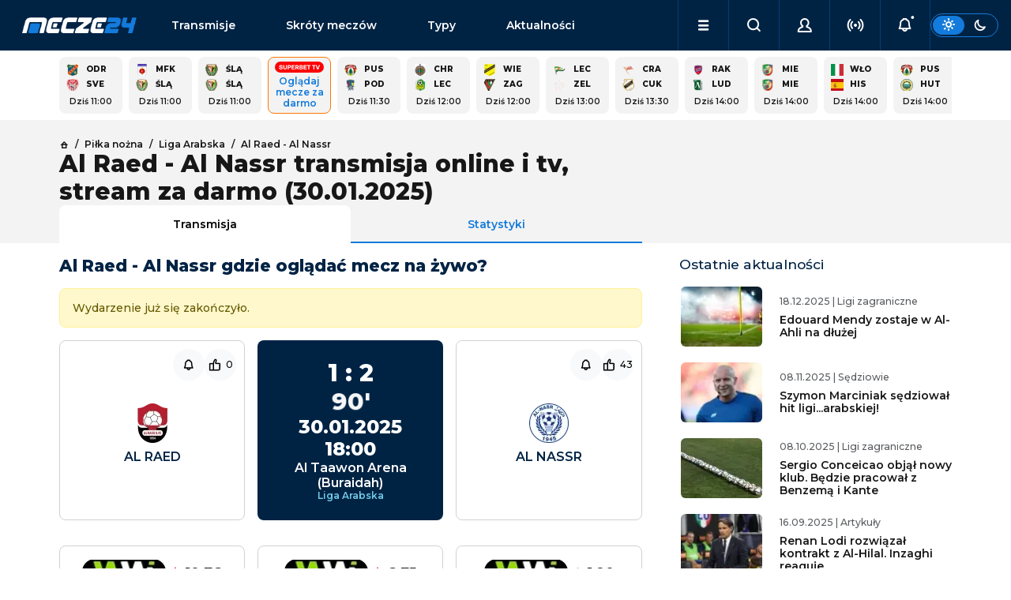

--- FILE ---
content_type: text/html; charset=utf-8
request_url: https://www.mecze24.pl/pilka-nozna/al-nassr-al-raed
body_size: 29060
content:
<!DOCTYPE html><html data-bs-theme="light" lang="pl-PL"><head><meta charSet="utf-8" data-next-head=""/><meta name="viewport" content="width=device-width, initial-scale=1" data-next-head=""/><title data-next-head="">Al Raed - Al Nassr gdzie oglądać? Transmisja online, stream za darmo</title><meta name="description" content="Sprawdź gdzie oglądać transmisję tv i online z meczu Al Raed - Al Nassr w dniu 30.01.2025 w rozgrywkach Liga Arabska." data-next-head=""/><link rel="icon" href="https://api.mecze24.pl/img/favicon.png" sizes="64x64" type="image/png" data-next-head=""/><link rel="canonical" href="https://www.mecze24.pl/pilka-nozna/al-nassr-al-raed" data-next-head=""/><meta name="keywords" content="mecze24, mecze na żywo, mecze live, mecze online, meczyki, gdzie oglądać, transmisje online, transmisje tv, transmisje za darmo" data-next-head=""/><meta name="referrer" content="always" data-next-head=""/><meta http-equiv="cache-control" content="no-cache" data-next-head=""/><meta http-equiv="expires" content="0" data-next-head=""/><meta http-equiv="pragma" content="no-cache" data-next-head=""/><meta property="og:type" content="website" data-next-head=""/><meta property="og:url" content="https://www.mecze24.pl/pilka-nozna/al-nassr-al-raed" data-next-head=""/><meta property="og:image" content="https://api.mecze24.pl/img/key/logo-og.webp" data-next-head=""/><meta property="og:title" content="Al Raed - Al Nassr gdzie oglądać? Transmisja online, stream za darmo" data-next-head=""/><meta property="og:description" content="Sprawdź gdzie oglądać transmisję tv i online z meczu Al Raed - Al Nassr w dniu 30.01.2025 w rozgrywkach Liga Arabska." data-next-head=""/><meta property="og:site_name" content="Mecze24.pl" data-next-head=""/><script type="text/javascript" data-next-head="">
            (function(c,l,a,r,i,t,y){
              c[a]=c[a]||function(){(c[a].q=c[a].q||[]).push(arguments)};
              t=l.createElement(r);t.async=1;t.src="https://www.clarity.ms/tag/"+i;
              y=l.getElementsByTagName(r)[0];y.parentNode.insertBefore(t,y);
            })(window, document, "clarity", "script", "tx8xx9m1rm");
            </script><link rel="preload" href="/_next/static/media/2fb5d94d8dca0cc5-s.p.woff2" as="font" type="font/woff2" crossorigin="anonymous" data-next-font="size-adjust"/><link rel="preload" href="/_next/static/media/904be59b21bd51cb-s.p.woff2" as="font" type="font/woff2" crossorigin="anonymous" data-next-font="size-adjust"/><link rel="preload" href="/_next/static/css/56ff6cbb130871e2.css" as="style"/><link rel="stylesheet" href="/_next/static/css/56ff6cbb130871e2.css" data-n-g=""/><noscript data-n-css=""></noscript><script defer="" nomodule="" src="/_next/static/chunks/polyfills-42372ed130431b0a.js"></script><script src="/_next/static/chunks/webpack-9a611450dd06f581.js" defer=""></script><script src="/_next/static/chunks/framework-5eda00db00329aef.js" defer=""></script><script src="/_next/static/chunks/main-aee554a1f5e56a66.js" defer=""></script><script src="/_next/static/chunks/pages/_app-15ae4c3936513661.js" defer=""></script><script src="/_next/static/chunks/4587-e6e5928440b0786d.js" defer=""></script><script src="/_next/static/chunks/8230-455e06b1c387190a.js" defer=""></script><script src="/_next/static/chunks/2928-708f6d27a0eef859.js" defer=""></script><script src="/_next/static/chunks/801-9b3fac7d7732e306.js" defer=""></script><script src="/_next/static/chunks/390-439d9d4bdc253856.js" defer=""></script><script src="/_next/static/chunks/6033-17c303950f7f690f.js" defer=""></script><script src="/_next/static/chunks/6729-fef943c5984f0df1.js" defer=""></script><script src="/_next/static/chunks/3824-76704b01301abf88.js" defer=""></script><script src="/_next/static/chunks/5173-64638b818d37ff78.js" defer=""></script><script src="/_next/static/chunks/pages/%5Bslug%5D/%5Bslug2%5D-03bf3a78aec6f97b.js" defer=""></script><script src="/_next/static/build-2026-01-14T08-11-13_559Z/_buildManifest.js" defer=""></script><script src="/_next/static/build-2026-01-14T08-11-13_559Z/_ssgManifest.js" defer=""></script></head><body><div id="__next"><style>#nprogress{pointer-events:none}#nprogress .bar{background:#29d;position:fixed;z-index:1600;top: 0;left:0;width:100%;height:3px}#nprogress .peg{display:block;position:absolute;right:0;width:100px;height:100%;box-shadow:0 0 10px #29d,0 0 5px #29d;opacity:1;-webkit-transform:rotate(3deg) translate(0px,-4px);-ms-transform:rotate(3deg) translate(0px,-4px);transform:rotate(3deg) translate(0px,-4px)}#nprogress .spinner{display:block;position:fixed;z-index:1600;top: 15px;right:15px}#nprogress .spinner-icon{width:18px;height:18px;box-sizing:border-box;border:2px solid transparent;border-top-color:#29d;border-left-color:#29d;border-radius:50%;-webkit-animation:nprogress-spinner 400ms linear infinite;animation:nprogress-spinner 400ms linear infinite}.nprogress-custom-parent{overflow:hidden;position:relative}.nprogress-custom-parent #nprogress .bar,.nprogress-custom-parent #nprogress .spinner{position:absolute}@-webkit-keyframes nprogress-spinner{0%{-webkit-transform:rotate(0deg)}100%{-webkit-transform:rotate(360deg)}}@keyframes nprogress-spinner{0%{transform:rotate(0deg)}100%{transform:rotate(360deg)}}</style><main class="__className_0b1fc9"><div class="sticky-top"><nav class="navbar navbar-expand-lg navbar-dark bg-dark" id="nav" aria-label="Offcanvas navbar large"><div class="container-fluid g-5 gap-1 gap-lg-3 px-0 px-lg-3"><button class="navbar-toggler btn btn-link" type="button"><i class="icon-menu"></i></button><a class="navbar-brand" title="Mecze na żywo, mecze live i transmisje online | Mecze24.pl" href="/">mecze<span>24.pl</span></a><div class="offcanvas offcanvas-end " tabindex="-1" id="offcanvasNavbar" aria-labelledby="offcanvasNavbarLabel"><div class="offcanvas-body"><ul class="navbar-nav flex-grow-1" id="menu"><li class="nav-item d-flex socials"><div class="theme-switch d-flex d-lg-none ms-auto"><div class="btn btn-sm btn-outline-primary"><label for="theme-switch"><i class="icon-sun"></i><i class="icon-moon"></i></label></div></div></li><li class="nav-item link1"><a class="nav-link" href="/transmisje">Transmisje</a></li><li class="nav-item link2"><a class="nav-link" href="/skroty-meczow">Skróty meczów</a></li><li class="nav-item link3"><a class="nav-link" href="/typy-bukmacherskie">Typy</a></li><li class="nav-item link4"><a class="nav-link" href="/aktualnosci">Aktualności</a></li><li class="nav-item link5"><a class="nav-link" href="/aktualnosci/tv-i-media">TV i Media</a></li><li class="nav-item link6"><a class="nav-link" href="/sportowe-kanaly-telewizyjne">Kanały sportowe</a></li><li class="nav-item link7"><a class="nav-link" href="/program-tv-sportowy">Program TV</a></li><li class="nav-item link8"><a class="nav-link" href="/prawa-sportowe">Prawa sportowe</a></li><li class="nav-item link9"><a class="nav-link" href="/sportowe-platformy-streamingowe">Platformy TV online</a></li><li class="nav-item link10"><a class="nav-link" href="/bukmacherzy">Ranking bukmacherów</a></li><li class="nav-item link11"><a class="nav-link" href="/bonusy-bukmacherskie">Bonusy bukmacherskie</a></li><li class="nav-item link12"><a class="nav-link" href="/bukmacherzy-kody-promocyjne">Kody promocyjne</a></li></ul></div></div><ul class="navbar-nav ms-auto" id="menu-secondary"><li class="nav-item dropdown d-lg-block" id="menu-dropdown"><a class="nav-link dropdown-toggle" href="#" role="button" aria-expanded="false"><i class="icon-menu"></i></a></li><li class="nav-item"><button class="nav-link mx-auto"><i class="icon-search"></i></button></li><li class="nav-item"><button class="nav-link mx-auto"><i class="icon-user"></i></button></li><li class="nav-item"><button class="nav-link mx-auto" href="#"><i class="icon-live" style="color:inherit"></i></button></li><li class="nav-item"><button class="nav-link mx-auto" href="#"><i class="icon-bell-dot"></i></button></li></ul><div class="theme-switch d-none d-lg-flex"><div class="btn btn-sm btn-outline-primary"><label for="theme-switch"><i class="icon-sun"></i><i class="icon-moon"></i></label></div></div></div></nav></div><script type="application/ld+json">{"@context":"https://schema.org","@type":"FAQPage","mainEntity":[{"@type":"Question","name":"Kiedy i o której godzinie mecz?","acceptedAnswer":{"@type":"Answer","text":"Spotkanie Al Raed - Al Nassr odbędzie się w dniu 30.01.2025 o godz. 18:00."}},{"@type":"Question","name":"Gdzie można obejrzeć transmisję?","acceptedAnswer":{"@type":"Answer","text":"Transmisję na żywo w tv z meczu Al Raed - Al Nassr można oglądać na kanałach telewizyjnych Polsat Sport Premium 2. Transmisja online z meczu będzie dostępna w serwisach streamingowych ."}}]}</script><main><div class="py-2 container-lg grid gaps"><div class="module"><div class="grid gaps scroll gap-2 g-2 events-square" style="--columns:calc(5 * var(--is-small) + 15 * (1 - var(--is-small)))"><a class="panel grid gaps event-square" href="/pilka-nozna/sv-elversberg-odra-opole"><div class="text-p1-bold"><img alt="Logo drużynyOdra Opole" loading="lazy" width="15" height="15" decoding="async" data-nimg="1" class="picon picon-sm rounded-0" style="color:transparent" srcSet="/_next/image?url=https%3A%2F%2Fapi.mecze24.pl%2Fimg%2Fteams%2Fodra-opole5f158cfa66c1a_min.webp&amp;w=32&amp;q=75 1x" src="/_next/image?url=https%3A%2F%2Fapi.mecze24.pl%2Fimg%2Fteams%2Fodra-opole5f158cfa66c1a_min.webp&amp;w=32&amp;q=75"/><span class="team team-short">Odr</span><b class="score"></b><img alt="Logo drużynySV Elversberg" loading="lazy" width="15" height="15" decoding="async" data-nimg="1" class="picon picon-sm rounded-0" style="color:transparent" srcSet="/_next/image?url=https%3A%2F%2Fapi.mecze24.pl%2Fimg%2Fteams%2Fsv-elversberg-rapid-logo_min.webp&amp;w=32&amp;q=75 1x" src="/_next/image?url=https%3A%2F%2Fapi.mecze24.pl%2Fimg%2Fteams%2Fsv-elversberg-rapid-logo_min.webp&amp;w=32&amp;q=75"/><span class="team team-short">SVE</span><b class="score"></b></div><time class="future text-p1-medium text-center" dateTime="2026-01-14T10:00:00.000Z">Dziś 11:00</time></a><a class="panel grid gaps event-square" href="/pilka-nozna/slask-wroclaw-mfk-ruzomberok"><div class="text-p1-bold"><img alt="Logo drużynyMFK Ruzomberok" loading="lazy" width="15" height="15" decoding="async" data-nimg="1" class="picon picon-sm rounded-0" style="color:transparent" srcSet="/_next/image?url=https%3A%2F%2Fapi.mecze24.pl%2Fimg%2Fteams%2F5f197d9d88bdbfmLNjaZg-naCkwDF5_min.webp&amp;w=32&amp;q=75 1x" src="/_next/image?url=https%3A%2F%2Fapi.mecze24.pl%2Fimg%2Fteams%2F5f197d9d88bdbfmLNjaZg-naCkwDF5_min.webp&amp;w=32&amp;q=75"/><span class="team team-short">MFK</span><b class="score"></b><img alt="Logo drużynyŚląsk Wrocław" loading="lazy" width="15" height="15" decoding="async" data-nimg="1" class="picon picon-sm rounded-0" style="color:transparent" srcSet="/_next/image?url=https%3A%2F%2Fapi.mecze24.pl%2Fimg%2Fteams%2Fslaskwroclaw56be61dd8d4f9_min.webp&amp;w=32&amp;q=75 1x" src="/_next/image?url=https%3A%2F%2Fapi.mecze24.pl%2Fimg%2Fteams%2Fslaskwroclaw56be61dd8d4f9_min.webp&amp;w=32&amp;q=75"/><span class="team team-short">Ślą</span><b class="score"></b></div><time class="future text-p1-medium text-center" dateTime="2026-01-14T10:00:00.000Z">Dziś 11:00</time></a><a class="panel grid gaps event-square" href="/pilka-nozna/slask-wroclaw-slask-wroclaw-ii"><div class="text-p1-bold"><img alt="Logo drużynyŚląsk Wrocław II" loading="lazy" width="15" height="15" decoding="async" data-nimg="1" class="picon picon-sm rounded-0" style="color:transparent" srcSet="/_next/image?url=https%3A%2F%2Fapi.mecze24.pl%2Fimg%2Fteams%2Fslask-wroclaw-ii-rapid-logo_min.webp&amp;w=32&amp;q=75 1x" src="/_next/image?url=https%3A%2F%2Fapi.mecze24.pl%2Fimg%2Fteams%2Fslask-wroclaw-ii-rapid-logo_min.webp&amp;w=32&amp;q=75"/><span class="team team-short">Ślą</span><b class="score"></b><img alt="Logo drużynyŚląsk Wrocław" loading="lazy" width="15" height="15" decoding="async" data-nimg="1" class="picon picon-sm rounded-0" style="color:transparent" srcSet="/_next/image?url=https%3A%2F%2Fapi.mecze24.pl%2Fimg%2Fteams%2Fslaskwroclaw56be61dd8d4f9_min.webp&amp;w=32&amp;q=75 1x" src="/_next/image?url=https%3A%2F%2Fapi.mecze24.pl%2Fimg%2Fteams%2Fslaskwroclaw56be61dd8d4f9_min.webp&amp;w=32&amp;q=75"/><span class="team team-short">Ślą</span><b class="score"></b></div><time class="future text-p1-medium text-center" dateTime="2026-01-14T10:00:00.000Z">Dziś 11:00</time></a><a href="/bukmacherzy/r/superbet?type=event&amp;item_id=3598123" rel="nofollow noreferrer" target="_blank" class="panel cool-stuff text-center"><div class="d-flex flex-column align-items-center text-center" style="font-size: 12px;"><img alt="Superbettv-sm" class="mx-auto mb-1 rounded-3" style="min-width: auto;" src="https://api.mecze24.pl/img/tv/superbettv-sm.png" >Oglądaj mecze za darmo</div></a><a class="panel grid gaps event-square" href="/pilka-nozna/puszcza-niepolomice-podhale-nowy-targ"><div class="text-p1-bold"><img alt="Logo drużynyPuszcza Niepołomice" loading="lazy" width="15" height="15" decoding="async" data-nimg="1" class="picon picon-sm rounded-0" style="color:transparent" srcSet="/_next/image?url=https%3A%2F%2Fapi.mecze24.pl%2Fimg%2Fteams%2Fpuszcz5b51b57db2bda_min.webp&amp;w=32&amp;q=75 1x" src="/_next/image?url=https%3A%2F%2Fapi.mecze24.pl%2Fimg%2Fteams%2Fpuszcz5b51b57db2bda_min.webp&amp;w=32&amp;q=75"/><span class="team team-short">Pus</span><b class="score"></b><img alt="Logo drużynyPodhale Nowy Targ" loading="lazy" width="15" height="15" decoding="async" data-nimg="1" class="picon picon-sm rounded-0" style="color:transparent" srcSet="/_next/image?url=https%3A%2F%2Fapi.mecze24.pl%2Fimg%2Fteams%2Fpodhale-nowy-targ-rapid-logo_min.webp&amp;w=32&amp;q=75 1x" src="/_next/image?url=https%3A%2F%2Fapi.mecze24.pl%2Fimg%2Fteams%2Fpodhale-nowy-targ-rapid-logo_min.webp&amp;w=32&amp;q=75"/><span class="team team-short">Pod</span><b class="score"></b></div><time class="future text-p1-medium text-center" dateTime="2026-01-14T10:30:00.000Z">Dziś 11:30</time></a><a class="panel grid gaps event-square" href="/pilka-nozna/lechia-zielona-gora-chrobry-glogow"><div class="text-p1-bold"><img alt="Logo drużynyChrobry Głogów" loading="lazy" width="15" height="15" decoding="async" data-nimg="1" class="picon picon-sm rounded-0" style="color:transparent" srcSet="/_next/image?url=https%3A%2F%2Fapi.mecze24.pl%2Fimg%2Fteams%2Fchro5a8650323032e_min.webp&amp;w=32&amp;q=75 1x" src="/_next/image?url=https%3A%2F%2Fapi.mecze24.pl%2Fimg%2Fteams%2Fchro5a8650323032e_min.webp&amp;w=32&amp;q=75"/><span class="team team-short">Chr</span><b class="score"></b><img alt="Logo drużynyLechia Zielona Góra" loading="lazy" width="15" height="15" decoding="async" data-nimg="1" class="picon picon-sm rounded-0" style="color:transparent" srcSet="/_next/image?url=https%3A%2F%2Fapi.mecze24.pl%2Fimg%2Fteams%2Flechia-zielona-gora-rapid-logo_min.webp&amp;w=32&amp;q=75 1x" src="/_next/image?url=https%3A%2F%2Fapi.mecze24.pl%2Fimg%2Fteams%2Flechia-zielona-gora-rapid-logo_min.webp&amp;w=32&amp;q=75"/><span class="team team-short">Lec</span><b class="score"></b></div><time class="future text-p1-medium text-center" dateTime="2026-01-14T11:00:00.000Z">Dziś 12:00</time></a><a class="panel grid gaps event-square" href="/pilka-nozna/wieczysta-krakow-zaglebie-sosnowiec"><div class="text-p1-bold"><img alt="Logo drużynyWieczysta Kraków" loading="lazy" width="15" height="15" decoding="async" data-nimg="1" class="picon picon-sm rounded-0" style="color:transparent" srcSet="/_next/image?url=https%3A%2F%2Fapi.mecze24.pl%2Fimg%2Fteams%2Fwieczysta-krakow-rapid-logo_min.webp&amp;w=32&amp;q=75 1x" src="/_next/image?url=https%3A%2F%2Fapi.mecze24.pl%2Fimg%2Fteams%2Fwieczysta-krakow-rapid-logo_min.webp&amp;w=32&amp;q=75"/><span class="team team-short">Wie</span><b class="score"></b><img alt="Logo drużynyZagłębie Sosnowiec" loading="lazy" width="15" height="15" decoding="async" data-nimg="1" class="picon picon-sm rounded-0" style="color:transparent" srcSet="/_next/image?url=https%3A%2F%2Fapi.mecze24.pl%2Fimg%2Fteams%2Fsosnowiec56e865bc5a374_min.webp&amp;w=32&amp;q=75 1x" src="/_next/image?url=https%3A%2F%2Fapi.mecze24.pl%2Fimg%2Fteams%2Fsosnowiec56e865bc5a374_min.webp&amp;w=32&amp;q=75"/><span class="team team-short">Zag</span><b class="score"></b></div><time class="future text-p1-medium text-center" dateTime="2026-01-14T11:00:00.000Z">Dziś 12:00</time></a><a class="panel grid gaps event-square" href="/pilka-nozna/zeleznicar-pancevo-lechia-gdansk"><div class="text-p1-bold"><img alt="Logo drużynyLechia Gdańsk" loading="lazy" width="15" height="15" decoding="async" data-nimg="1" class="picon picon-sm rounded-0" style="color:transparent" srcSet="/_next/image?url=https%3A%2F%2Fapi.mecze24.pl%2Fimg%2Fteams%2Flechia56bfad92d3e30_min.webp&amp;w=32&amp;q=75 1x" src="/_next/image?url=https%3A%2F%2Fapi.mecze24.pl%2Fimg%2Fteams%2Flechia56bfad92d3e30_min.webp&amp;w=32&amp;q=75"/><span class="team team-short">Lec</span><b class="score"></b><img alt="Logo drużynyZeleznicar Pancevo" loading="lazy" width="15" height="15" decoding="async" data-nimg="1" class="picon picon-sm rounded-0" style="color:transparent" srcSet="/_next/image?url=https%3A%2F%2Fapi.mecze24.pl%2Fimg%2Fteams%2Fcrest.png&amp;w=32&amp;q=75 1x" src="/_next/image?url=https%3A%2F%2Fapi.mecze24.pl%2Fimg%2Fteams%2Fcrest.png&amp;w=32&amp;q=75"/><span class="team team-short">Zel</span><b class="score"></b></div><time class="future text-p1-medium text-center" dateTime="2026-01-14T12:00:00.000Z">Dziś 13:00</time></a><a class="panel grid gaps event-square" href="/pilka-nozna/cukaricki-cracovia-krakow"><div class="text-p1-bold"><img alt="Logo drużynyCracovia" loading="lazy" width="15" height="15" decoding="async" data-nimg="1" class="picon picon-sm rounded-0" style="color:transparent" srcSet="/_next/image?url=https%3A%2F%2Fapi.mecze24.pl%2Fimg%2Fteams%2Fcra56bfad7197403_min.webp&amp;w=32&amp;q=75 1x" src="/_next/image?url=https%3A%2F%2Fapi.mecze24.pl%2Fimg%2Fteams%2Fcra56bfad7197403_min.webp&amp;w=32&amp;q=75"/><span class="team team-short">Cra</span><b class="score"></b><img alt="Logo drużynyCukaricki" loading="lazy" width="15" height="15" decoding="async" data-nimg="1" class="picon picon-sm rounded-0" style="color:transparent" srcSet="/_next/image?url=https%3A%2F%2Fapi.mecze24.pl%2Fimg%2Fteams%2F5f197abf419be2842_min.webp&amp;w=32&amp;q=75 1x" src="/_next/image?url=https%3A%2F%2Fapi.mecze24.pl%2Fimg%2Fteams%2F5f197abf419be2842_min.webp&amp;w=32&amp;q=75"/><span class="team team-short">Cuk</span><b class="score"></b></div><time class="future text-p1-medium text-center" dateTime="2026-01-14T12:30:00.000Z">Dziś 13:30</time></a><a class="panel grid gaps event-square" href="/pilka-nozna/ludogorets-rakow-czestochowa"><div class="text-p1-bold"><img alt="Logo drużynyRaków Częstochowa" loading="lazy" width="15" height="15" decoding="async" data-nimg="1" class="picon picon-sm rounded-0" style="color:transparent" srcSet="/_next/image?url=https%3A%2F%2Fapi.mecze24.pl%2Fimg%2Fteams%2Fra5caf41321e69e_min.webp&amp;w=32&amp;q=75 1x" src="/_next/image?url=https%3A%2F%2Fapi.mecze24.pl%2Fimg%2Fteams%2Fra5caf41321e69e_min.webp&amp;w=32&amp;q=75"/><span class="team team-short">Rak</span><b class="score"></b><img alt="Logo drużynyLudogorets" loading="lazy" width="15" height="15" decoding="async" data-nimg="1" class="picon picon-sm rounded-0" style="color:transparent" srcSet="/_next/image?url=https%3A%2F%2Fapi.mecze24.pl%2Fimg%2Fteams%2FUntitled-1_copy5807ef2d792cf_min.webp&amp;w=32&amp;q=75 1x" src="/_next/image?url=https%3A%2F%2Fapi.mecze24.pl%2Fimg%2Fteams%2FUntitled-1_copy5807ef2d792cf_min.webp&amp;w=32&amp;q=75"/><span class="team team-short">Lud</span><b class="score"></b></div><time class="future text-p1-medium text-center" dateTime="2026-01-14T13:00:00.000Z">Dziś 14:00</time></a><a class="panel grid gaps event-square" href="/pilka-nozna/miedz-legnica-ii-miedz-legnica"><div class="text-p1-bold"><img alt="Logo drużynyMiedź Legnica" loading="lazy" width="15" height="15" decoding="async" data-nimg="1" class="picon picon-sm rounded-0" style="color:transparent" srcSet="/_next/image?url=https%3A%2F%2Fapi.mecze24.pl%2Fimg%2Fteams%2Fmiedz5f158ab2c1faf_min.webp&amp;w=32&amp;q=75 1x" src="/_next/image?url=https%3A%2F%2Fapi.mecze24.pl%2Fimg%2Fteams%2Fmiedz5f158ab2c1faf_min.webp&amp;w=32&amp;q=75"/><span class="team team-short">Mie</span><b class="score"></b><img alt="Logo drużynyMiedź Legnica II" loading="lazy" width="15" height="15" decoding="async" data-nimg="1" class="picon picon-sm rounded-0" style="color:transparent" srcSet="/_next/image?url=https%3A%2F%2Fapi.mecze24.pl%2Fimg%2Fteams%2Fmiedz-legnica-ii-rapid-logo_min.webp&amp;w=32&amp;q=75 1x" src="/_next/image?url=https%3A%2F%2Fapi.mecze24.pl%2Fimg%2Fteams%2Fmiedz-legnica-ii-rapid-logo_min.webp&amp;w=32&amp;q=75"/><span class="team team-short">Mie</span><b class="score"></b></div><time class="future text-p1-medium text-center" dateTime="2026-01-14T13:00:00.000Z">Dziś 14:00</time></a><a class="panel grid gaps event-square" href="/pilka-nozna/hiszpania-u19-wlochy-u19"><div class="text-p1-bold"><img alt="Logo drużynyWłochy U19" loading="lazy" width="15" height="15" decoding="async" data-nimg="1" class="picon picon-sm rounded-0" style="color:transparent" srcSet="/_next/image?url=https%3A%2F%2Fapi.mecze24.pl%2Fimg%2Fteams%2Fit_min.webp&amp;w=32&amp;q=75 1x" src="/_next/image?url=https%3A%2F%2Fapi.mecze24.pl%2Fimg%2Fteams%2Fit_min.webp&amp;w=32&amp;q=75"/><span class="team team-short">Wło</span><b class="score"></b><img alt="Logo drużynyHiszpania U19" loading="lazy" width="15" height="15" decoding="async" data-nimg="1" class="picon picon-sm rounded-0" style="color:transparent" srcSet="/_next/image?url=https%3A%2F%2Fapi.mecze24.pl%2Fimg%2Fteams%2Fes_min.webp&amp;w=32&amp;q=75 1x" src="/_next/image?url=https%3A%2F%2Fapi.mecze24.pl%2Fimg%2Fteams%2Fes_min.webp&amp;w=32&amp;q=75"/><span class="team team-short">His</span><b class="score"></b></div><time class="future text-p1-medium text-center" dateTime="2026-01-14T13:00:00.000Z">Dziś 14:00</time></a><a class="panel grid gaps event-square" href="/pilka-nozna/hutnik-krakow-puszcza-niepolomice"><div class="text-p1-bold"><img alt="Logo drużynyPuszcza Niepołomice" loading="lazy" width="15" height="15" decoding="async" data-nimg="1" class="picon picon-sm rounded-0" style="color:transparent" srcSet="/_next/image?url=https%3A%2F%2Fapi.mecze24.pl%2Fimg%2Fteams%2Fpuszcz5b51b57db2bda_min.webp&amp;w=32&amp;q=75 1x" src="/_next/image?url=https%3A%2F%2Fapi.mecze24.pl%2Fimg%2Fteams%2Fpuszcz5b51b57db2bda_min.webp&amp;w=32&amp;q=75"/><span class="team team-short">Pus</span><b class="score"></b><img alt="Logo drużynyHutnik Kraków" loading="lazy" width="15" height="15" decoding="async" data-nimg="1" class="picon picon-sm rounded-0" style="color:transparent" srcSet="/_next/image?url=https%3A%2F%2Fapi.mecze24.pl%2Fimg%2Fteams%2Fhutnik-krakow-rapid-logo_min.webp&amp;w=32&amp;q=75 1x" src="/_next/image?url=https%3A%2F%2Fapi.mecze24.pl%2Fimg%2Fteams%2Fhutnik-krakow-rapid-logo_min.webp&amp;w=32&amp;q=75"/><span class="team team-short">Hut</span><b class="score"></b></div><time class="future text-p1-medium text-center" dateTime="2026-01-14T13:00:00.000Z">Dziś 14:00</time></a><a class="panel grid gaps event-square" href="/pilka-nozna/gks-katowice-fk-jablonec"><div class="text-p1-bold"><img alt="Logo drużynyFK Jablonec" loading="lazy" width="15" height="15" decoding="async" data-nimg="1" class="picon picon-sm rounded-0" style="color:transparent" srcSet="/_next/image?url=https%3A%2F%2Fapi.mecze24.pl%2Fimg%2Fteams%2Ffk-jablonec-rapid-logo_min.webp&amp;w=32&amp;q=75 1x" src="/_next/image?url=https%3A%2F%2Fapi.mecze24.pl%2Fimg%2Fteams%2Ffk-jablonec-rapid-logo_min.webp&amp;w=32&amp;q=75"/><span class="team team-short">FKJ</span><b class="score"></b><img alt="Logo drużynyGKS Katowice" loading="lazy" width="15" height="15" decoding="async" data-nimg="1" class="picon picon-sm rounded-0" style="color:transparent" srcSet="/_next/image?url=https%3A%2F%2Fapi.mecze24.pl%2Fimg%2Fteams%2Fgks-katowice_min.webp&amp;w=32&amp;q=75 1x" src="/_next/image?url=https%3A%2F%2Fapi.mecze24.pl%2Fimg%2Fteams%2Fgks-katowice_min.webp&amp;w=32&amp;q=75"/><span class="team team-short">GKS</span><b class="score"></b></div><time class="future text-p1-medium text-center" dateTime="2026-01-14T14:00:00.000Z">Dziś 15:00</time></a><a class="panel grid gaps event-square" href="/pilka-nozna/korona-kielce-cska-sofia"><div class="text-p1-bold"><img alt="Logo drużynyCSKA Sofia" loading="lazy" width="15" height="15" decoding="async" data-nimg="1" class="picon picon-sm rounded-0" style="color:transparent" srcSet="/_next/image?url=https%3A%2F%2Fapi.mecze24.pl%2Fimg%2Fteams%2F5f194fcf9e738354_min.webp&amp;w=32&amp;q=75 1x" src="/_next/image?url=https%3A%2F%2Fapi.mecze24.pl%2Fimg%2Fteams%2F5f194fcf9e738354_min.webp&amp;w=32&amp;q=75"/><span class="team team-short">CSK</span><b class="score"></b><img alt="Logo drużynyKorona Kielce" loading="lazy" width="15" height="15" decoding="async" data-nimg="1" class="picon picon-sm rounded-0" style="color:transparent" srcSet="/_next/image?url=https%3A%2F%2Fapi.mecze24.pl%2Fimg%2Fteams%2F1556c8b7d2b5b15_min.webp&amp;w=32&amp;q=75 1x" src="/_next/image?url=https%3A%2F%2Fapi.mecze24.pl%2Fimg%2Fteams%2F1556c8b7d2b5b15_min.webp&amp;w=32&amp;q=75"/><span class="team team-short">Kor</span><b class="score"></b></div><time class="future text-p1-medium text-center" dateTime="2026-01-14T14:30:00.000Z">Dziś 15:30</time></a><a class="panel grid gaps event-square" href="/pilka-nozna/portugalia-u17-niemcy-u17"><div class="text-p1-bold"><img alt="Logo drużynyNiemcy U17" loading="lazy" width="15" height="15" decoding="async" data-nimg="1" class="picon picon-sm rounded-0" style="color:transparent" srcSet="/_next/image?url=https%3A%2F%2Fapi.mecze24.pl%2Fimg%2Fteams%2Fde_min.webp&amp;w=32&amp;q=75 1x" src="/_next/image?url=https%3A%2F%2Fapi.mecze24.pl%2Fimg%2Fteams%2Fde_min.webp&amp;w=32&amp;q=75"/><span class="team team-short">Nie</span><b class="score"></b><img alt="Logo drużynyPortugalia U17" loading="lazy" width="15" height="15" decoding="async" data-nimg="1" class="picon picon-sm rounded-0" style="color:transparent" srcSet="/_next/image?url=https%3A%2F%2Fapi.mecze24.pl%2Fimg%2Fteams%2Fpt_min.webp&amp;w=32&amp;q=75 1x" src="/_next/image?url=https%3A%2F%2Fapi.mecze24.pl%2Fimg%2Fteams%2Fpt_min.webp&amp;w=32&amp;q=75"/><span class="team team-short">Por</span><b class="score"></b></div><time class="future text-p1-medium text-center" dateTime="2026-01-14T15:00:00.000Z">Dziś 16:00</time></a></div></div></div><div class="bg-light"><div class="py-4 container-lg grid gaps mb-2"><div class="grid"><div class="g-col-12 g-col-lg-8 vstack gap-3"><nav class="text-p2-medium"><ul class="breadcrumb mb-0" itemscope="" itemType="https://schema.org/BreadcrumbList"><li class="breadcrumb-item" itemProp="itemListElement" itemscope="" itemType="https://schema.org/ListItem"><a itemProp="item" href="/"><i class="icon-home text-p2-medium"></i> <span itemProp="name" hidden="">Strona główna</span></a><meta itemProp="position" content="1"/></li><li class="breadcrumb-item" itemProp="itemListElement" itemscope="" itemType="https://schema.org/ListItem"><a itemProp="item" href="/pilka-nozna"><span itemProp="name">Piłka nożna</span></a><meta itemProp="position" content="2"/></li><li class="breadcrumb-item" itemProp="itemListElement" itemscope="" itemType="https://schema.org/ListItem"><a itemProp="item" href="/rozgrywki/liga-arabska"><span itemProp="name">Liga Arabska</span></a><meta itemProp="position" content="3"/></li><li class="breadcrumb-item" itemProp="itemListElement" itemscope="" itemType="https://schema.org/ListItem"><a itemProp="item" href="/pilka-nozna/al-nassr-al-raed"><span itemProp="name">Al Raed - Al Nassr</span></a><meta itemProp="position" content="4"/></li></ul></nav><h1 class="flex-grow-1 mb-0">Al Raed - Al Nassr transmisja online i tv, stream za darmo (30.01.2025)</h1><ul class="nav nav-tabs nav-justified mb-n4"><li class="nav-item"><a class="nav-link px-1 active" aria-current="page" href="/pilka-nozna/al-nassr-al-raed">Transmisja</a></li><li class="nav-item"><a class="nav-link" href="/wyniki-na-zywo/al-nassr-al-raed-30-01-2025">Statystyki</a></li></ul></div></div></div></div><div class="py-2 container-lg grid gaps mb-4"><div class="grid"><div class="g-col-12 g-col-lg-8 grid gaps gap-5 mb-4 mb-lg-0" data-bs-spy="scroll" data-bs-target="#scrollspy" data-bs-root-margin="-100px 0px 0px"><div class="module"><div class="module-title hstack text-dark"><h2>Al Raed - Al Nassr gdzie oglądać mecz na żywo?</h2></div><div class="vstack gap-5"><div class="alert alert-warning warning-box">Wydarzenie już się zakończyło.</div><div class="grid gap-3 row-gap-5 justify-content-center text-p4-medium text-center"><div class="g-col-4 module-bordered p-4 vstack gap-2 align-items-center justify-content-center text-uppercase position-relative d-lg-flex d-none"><a href="/pilka-nozna/al-raed"><img alt="Logo drużynyAl Raed" loading="lazy" width="50" height="50" decoding="async" data-nimg="1" class="picon-lg m-2 rounded-0" style="color:transparent" srcSet="/_next/image?url=https%3A%2F%2Fapi.mecze24.pl%2Fimg%2Fteams%2Fal-raed-rapid-logo.webp&amp;w=64&amp;q=75 1x, /_next/image?url=https%3A%2F%2Fapi.mecze24.pl%2Fimg%2Fteams%2Fal-raed-rapid-logo.webp&amp;w=128&amp;q=75 2x" src="/_next/image?url=https%3A%2F%2Fapi.mecze24.pl%2Fimg%2Fteams%2Fal-raed-rapid-logo.webp&amp;w=128&amp;q=75"/>      </a><a class="text-dark" style="color:black" href="/pilka-nozna/al-raed">Al Raed</a><div class="btn-group"><button class="btn-like"><i class="icon-bell2"></i></button><button class="btn-like"><i class="icon-like"></i>   <span class="like-text">0</span></button></div></div><div class="g-col-lg-4 rounded-2 p-4 vstack align-items-center justify-content-center bg-dark gap-4 g-col-12 mx-6 mx-lg-0"><b class="score text-h1">1<!-- --> : <!-- -->2</b><b class="score text-h1 pulsing-text"> <!-- -->90<!-- -->&#x27;</b><div><time dateTime="2025-01-30T17:00:00.000Z" class="d-block text-h2 text-white">30.01.2025</time><span class="d-block text-h2 text-white">18:00</span>Al Taawon Arena<!-- --> (<!-- -->Buraidah<!-- -->)</div><span class="text-p2-medium"><a href="/rozgrywki/liga-arabska">Liga Arabska</a></span></div><div class="g-col-4 module-bordered p-4 vstack gap-2 align-items-center justify-content-center text-uppercase position-relative d-lg-flex d-none"><a href="/pilka-nozna/al-nassr"><img alt="Logo drużynyAl Nassr" loading="lazy" width="50" height="50" decoding="async" data-nimg="1" class="picon-lg m-2 rounded-0" style="color:transparent" srcSet="/_next/image?url=https%3A%2F%2Fapi.mecze24.pl%2Fimg%2Fteams%2Fal-nassr-rapid-logo.webp&amp;w=64&amp;q=75 1x, /_next/image?url=https%3A%2F%2Fapi.mecze24.pl%2Fimg%2Fteams%2Fal-nassr-rapid-logo.webp&amp;w=128&amp;q=75 2x" src="/_next/image?url=https%3A%2F%2Fapi.mecze24.pl%2Fimg%2Fteams%2Fal-nassr-rapid-logo.webp&amp;w=128&amp;q=75"/>      </a><a class="text-dark" style="color:black" href="/pilka-nozna/al-nassr">Al Nassr</a><div class="btn-group"><button class="btn-like"><i class="icon-bell2"></i></button><button class="btn-like"><i class="icon-like"></i>   <span class="like-text">43</span></button></div></div><div class="event-header g-col-12 d-lg-none"><div class="d-flex flex-column align-items-center" style="flex:1"><div class="team-wrapper highld"><a href="/pilka-nozna/al-raed"><span class="team"><span class="de-none">Al Raed</span><span class="d-none d-md-inline">Al Raed</span></span>        </a><a href="/pilka-nozna/al-raed"><img alt="Logo drużynyAl Raed" loading="lazy" width="32" height="32" decoding="async" data-nimg="1" class="picon rounded-0" style="color:transparent" srcSet="/_next/image?url=https%3A%2F%2Fapi.mecze24.pl%2Fimg%2Fteams%2Fal-raed-rapid-logo_min.webp&amp;w=32&amp;q=75 1x, /_next/image?url=https%3A%2F%2Fapi.mecze24.pl%2Fimg%2Fteams%2Fal-raed-rapid-logo_min.webp&amp;w=64&amp;q=75 2x" src="/_next/image?url=https%3A%2F%2Fapi.mecze24.pl%2Fimg%2Fteams%2Fal-raed-rapid-logo_min.webp&amp;w=64&amp;q=75"/>      </a></div><button class="btn-like" style="margin-top:10px"><i class="icon-bell2"></i></button></div><b class="score">vs</b><div class="d-flex flex-column align-items-center" style="flex:1"><div class="team-wrapper highld"><a href="/pilka-nozna/al-nassr"><span class="team"><span class="de-none">Al Nassr</span><span class="d-none d-md-inline">Al Nassr</span></span>        </a><a href="/pilka-nozna/al-nassr"><img alt="Logo drużynyAl Nassr" loading="lazy" width="32" height="32" decoding="async" data-nimg="1" class="picon rounded-0" style="color:transparent" srcSet="/_next/image?url=https%3A%2F%2Fapi.mecze24.pl%2Fimg%2Fteams%2Fal-nassr-rapid-logo_min.webp&amp;w=32&amp;q=75 1x, /_next/image?url=https%3A%2F%2Fapi.mecze24.pl%2Fimg%2Fteams%2Fal-nassr-rapid-logo_min.webp&amp;w=64&amp;q=75 2x" src="/_next/image?url=https%3A%2F%2Fapi.mecze24.pl%2Fimg%2Fteams%2Fal-nassr-rapid-logo_min.webp&amp;w=64&amp;q=75"/>      </a></div><button class="btn-like" style="margin-top:10px"><i class="icon-bell2"></i></button></div></div><a target="_blank" rel="nofollow noopener noreferrer" class="book-pill book-pill-lg p-3 g-col-4 d-lg-flex d-none justify-content-center text-p4-bold rounded-3 border" href="/go/winwin"><img alt="winwin" loading="lazy" width="68" height="24" decoding="async" data-nimg="1" class="betandyou-bg" style="color:transparent" srcSet="/_next/image?url=https%3A%2F%2Fapi.mecze24.pl%2Fimg%2Fbookmakers%2Fwinwin-pill.webp&amp;w=96&amp;q=75 1x, /_next/image?url=https%3A%2F%2Fapi.mecze24.pl%2Fimg%2Fbookmakers%2Fwinwin-pill.webp&amp;w=256&amp;q=75 2x" src="/_next/image?url=https%3A%2F%2Fapi.mecze24.pl%2Fimg%2Fbookmakers%2Fwinwin-pill.webp&amp;w=256&amp;q=75"/><span class="d-flex align-items-center"><i class="icon-arrow2"></i>10.76</span></a><a target="_blank" rel="nofollow noopener noreferrer" class="book-pill book-pill-lg p-3 g-col-4 d-lg-flex d-none justify-content-center text-p4-bold rounded-3 border" href="/go/winwin"><img alt="winwin" loading="lazy" width="68" height="24" decoding="async" data-nimg="1" class="betandyou-bg" style="color:transparent" srcSet="/_next/image?url=https%3A%2F%2Fapi.mecze24.pl%2Fimg%2Fbookmakers%2Fwinwin-pill.webp&amp;w=96&amp;q=75 1x, /_next/image?url=https%3A%2F%2Fapi.mecze24.pl%2Fimg%2Fbookmakers%2Fwinwin-pill.webp&amp;w=256&amp;q=75 2x" src="/_next/image?url=https%3A%2F%2Fapi.mecze24.pl%2Fimg%2Fbookmakers%2Fwinwin-pill.webp&amp;w=256&amp;q=75"/><span class="d-flex align-items-center"><i class="icon-arrow2"></i>6.75</span></a><a target="_blank" rel="nofollow noopener noreferrer" class="book-pill book-pill-lg p-3 g-col-4 d-lg-flex d-none justify-content-center text-p4-bold rounded-3 border" href="/go/winwin"><img alt="winwin" loading="lazy" width="68" height="24" decoding="async" data-nimg="1" class="betandyou-bg" style="color:transparent" srcSet="/_next/image?url=https%3A%2F%2Fapi.mecze24.pl%2Fimg%2Fbookmakers%2Fwinwin-pill.webp&amp;w=96&amp;q=75 1x, /_next/image?url=https%3A%2F%2Fapi.mecze24.pl%2Fimg%2Fbookmakers%2Fwinwin-pill.webp&amp;w=256&amp;q=75 2x" src="/_next/image?url=https%3A%2F%2Fapi.mecze24.pl%2Fimg%2Fbookmakers%2Fwinwin-pill.webp&amp;w=256&amp;q=75"/><span class="d-flex align-items-center"><i class="icon-arrow3 rotate-90"></i>1.20</span></a></div></div></div><div class="module"><div class="vstack gap-5"><div class="text"><p>Przed nami spotkanie<strong>&nbsp;Al Raed - Al Nassr, kt&oacute;re zostanie rozegrane w dniu 30.01.2025&nbsp;o&nbsp;godzinie 18:00</strong>&nbsp;w rozgrywkach <strong>Liga Arabska</strong>. Na naszym portalu udostępniamy informacje o tym&nbsp;<strong>gdzie można oglądać transmisję meczu Al Raed - Al Nassr</strong>&nbsp;na żywo w telewizji i internecie. Przedstawiamy szczeg&oacute;ły gdzie będzie dostępna&nbsp;<strong>transmisja TV, transmisja online</strong>, a także czy oferowany jest&nbsp;<strong>stream za darmo</strong>.</p>
<p>Pełna&nbsp;<strong>lista platform streamingowych</strong>, kt&oacute;re oferują transmisję online z meczu&nbsp;<strong>Al Raed - Al Nassr</strong>, a także&nbsp;<strong>lista kanał&oacute;w tv</strong>, na kt&oacute;rych można oglądać mecz w telewizji, dostępne są w poniższym zestawieniu:</p>
<ul>
<li><strong>Transmisja TV</strong>:&nbsp;Polsat Sport Premium 2</li>
<li><strong>Transmisja online</strong>: </li>
<li><strong>Transmisja online za darmo</strong>: </li>
</ul></div></div></div><div class="module"><div class="module-title">FAQ - często zadawane pytania</div><div id="faq-match" class="accordion"><div class="accordion-item"><h2 class="accordion-header" id="faq-match-heading-0"><button class="accordion-button collapsed" type="button">Kiedy i o której godzinie mecz?</button></h2><div id="faq-match-0" class="accordion-collapse collapse" style="display:none"><div class="accordion-body" itemProp="text">Spotkanie Al Raed - Al Nassr odbędzie się w dniu 30.01.2025 o godz. 18:00.</div></div></div><div class="accordion-item"><h2 class="accordion-header" id="faq-match-heading-0"><button class="accordion-button collapsed" type="button">Gdzie można obejrzeć transmisję?</button></h2><div id="faq-match-0" class="accordion-collapse collapse" style="display:none"><div class="accordion-body" itemProp="text">Transmisję na żywo w tv z meczu Al Raed - Al Nassr można oglądać na kanałach telewizyjnych Polsat Sport Premium 2. Transmisja online z meczu będzie dostępna w serwisach streamingowych .</div></div></div></div></div><div class="module module-bordered"><div class="module-title hstack text-dark"><div>Polecane<!-- --> transmisje i mecze na żywo</div></div><div class="vstack gap-2"><div class="list-group list-group-flush mt-n4"><div class="list-group-item border-0 pb-2 mt-3"><time class="text-p4-medium">2026-01-14</time></div><a class="list-group-item list-group-item-action hstack gap-3" href="/pilka-nozna/sv-elversberg-odra-opole"><time class="panel panel-nohover text-p3-medium text-dark p-3 vstack gap-0 align-items-center justify-content-center square" dateTime="2026-01-14T10:00:00.000Z"><i class="icon-soccer"></i>11:00</time><div class="vstack gap-2 justify-content-center"><span class="text-p3-medium">Mecz towarzyski</span><div class="hstack gap-2"><div class="team-wrapper mw-50"><img alt="Logo drużynyOdra Opole" loading="lazy" width="25" height="25" decoding="async" data-nimg="1" class="picon picon-md rounded-0" style="color:transparent" srcSet="/_next/image?url=https%3A%2F%2Fapi.mecze24.pl%2Fimg%2Fteams%2Fodra-opole5f158cfa66c1a_min.webp&amp;w=32&amp;q=75 1x, /_next/image?url=https%3A%2F%2Fapi.mecze24.pl%2Fimg%2Fteams%2Fodra-opole5f158cfa66c1a_min.webp&amp;w=64&amp;q=75 2x" src="/_next/image?url=https%3A%2F%2Fapi.mecze24.pl%2Fimg%2Fteams%2Fodra-opole5f158cfa66c1a_min.webp&amp;w=64&amp;q=75"/><span class="team">Odra Opole</span></div><b class="score"> - </b><div class="team-wrapper mw-50"><img alt="Logo drużynySV Elversberg" loading="lazy" width="25" height="25" decoding="async" data-nimg="1" class="picon picon-md rounded-0" style="color:transparent" srcSet="/_next/image?url=https%3A%2F%2Fapi.mecze24.pl%2Fimg%2Fteams%2Fsv-elversberg-rapid-logo_min.webp&amp;w=32&amp;q=75 1x, /_next/image?url=https%3A%2F%2Fapi.mecze24.pl%2Fimg%2Fteams%2Fsv-elversberg-rapid-logo_min.webp&amp;w=64&amp;q=75 2x" src="/_next/image?url=https%3A%2F%2Fapi.mecze24.pl%2Fimg%2Fteams%2Fsv-elversberg-rapid-logo_min.webp&amp;w=64&amp;q=75"/><span class="team">SV Elversberg</span></div></div></div></a><a class="list-group-item list-group-item-action hstack gap-3" href="/pilka-nozna/slask-wroclaw-mfk-ruzomberok"><time class="panel panel-nohover text-p3-medium text-dark p-3 vstack gap-0 align-items-center justify-content-center square" dateTime="2026-01-14T10:00:00.000Z"><i class="icon-soccer"></i>11:00</time><div class="vstack gap-2 justify-content-center"><span class="text-p3-medium">Mecz towarzyski</span><div class="hstack gap-2"><div class="team-wrapper mw-50"><img alt="Logo drużynyMFK Ruzomberok" loading="lazy" width="25" height="25" decoding="async" data-nimg="1" class="picon picon-md rounded-0" style="color:transparent" srcSet="/_next/image?url=https%3A%2F%2Fapi.mecze24.pl%2Fimg%2Fteams%2F5f197d9d88bdbfmLNjaZg-naCkwDF5_min.webp&amp;w=32&amp;q=75 1x, /_next/image?url=https%3A%2F%2Fapi.mecze24.pl%2Fimg%2Fteams%2F5f197d9d88bdbfmLNjaZg-naCkwDF5_min.webp&amp;w=64&amp;q=75 2x" src="/_next/image?url=https%3A%2F%2Fapi.mecze24.pl%2Fimg%2Fteams%2F5f197d9d88bdbfmLNjaZg-naCkwDF5_min.webp&amp;w=64&amp;q=75"/><span class="team">MFK Ruzomberok</span></div><b class="score"> - </b><div class="team-wrapper mw-50"><img alt="Logo drużynyŚląsk Wrocław" loading="lazy" width="25" height="25" decoding="async" data-nimg="1" class="picon picon-md rounded-0" style="color:transparent" srcSet="/_next/image?url=https%3A%2F%2Fapi.mecze24.pl%2Fimg%2Fteams%2Fslaskwroclaw56be61dd8d4f9_min.webp&amp;w=32&amp;q=75 1x, /_next/image?url=https%3A%2F%2Fapi.mecze24.pl%2Fimg%2Fteams%2Fslaskwroclaw56be61dd8d4f9_min.webp&amp;w=64&amp;q=75 2x" src="/_next/image?url=https%3A%2F%2Fapi.mecze24.pl%2Fimg%2Fteams%2Fslaskwroclaw56be61dd8d4f9_min.webp&amp;w=64&amp;q=75"/><span class="team">Śląsk Wrocław</span></div></div></div></a><a class="list-group-item list-group-item-action hstack gap-3" href="/pilka-nozna/slask-wroclaw-slask-wroclaw-ii"><time class="panel panel-nohover text-p3-medium text-dark p-3 vstack gap-0 align-items-center justify-content-center square" dateTime="2026-01-14T10:00:00.000Z"><i class="icon-soccer"></i>11:00</time><div class="vstack gap-2 justify-content-center"><span class="text-p3-medium">Mecz towarzyski</span><div class="hstack gap-2"><div class="team-wrapper mw-50"><img alt="Logo drużynyŚląsk Wrocław II" loading="lazy" width="25" height="25" decoding="async" data-nimg="1" class="picon picon-md rounded-0" style="color:transparent" srcSet="/_next/image?url=https%3A%2F%2Fapi.mecze24.pl%2Fimg%2Fteams%2Fslask-wroclaw-ii-rapid-logo_min.webp&amp;w=32&amp;q=75 1x, /_next/image?url=https%3A%2F%2Fapi.mecze24.pl%2Fimg%2Fteams%2Fslask-wroclaw-ii-rapid-logo_min.webp&amp;w=64&amp;q=75 2x" src="/_next/image?url=https%3A%2F%2Fapi.mecze24.pl%2Fimg%2Fteams%2Fslask-wroclaw-ii-rapid-logo_min.webp&amp;w=64&amp;q=75"/><span class="team">Śląsk Wrocław II</span></div><b class="score"> - </b><div class="team-wrapper mw-50"><img alt="Logo drużynyŚląsk Wrocław" loading="lazy" width="25" height="25" decoding="async" data-nimg="1" class="picon picon-md rounded-0" style="color:transparent" srcSet="/_next/image?url=https%3A%2F%2Fapi.mecze24.pl%2Fimg%2Fteams%2Fslaskwroclaw56be61dd8d4f9_min.webp&amp;w=32&amp;q=75 1x, /_next/image?url=https%3A%2F%2Fapi.mecze24.pl%2Fimg%2Fteams%2Fslaskwroclaw56be61dd8d4f9_min.webp&amp;w=64&amp;q=75 2x" src="/_next/image?url=https%3A%2F%2Fapi.mecze24.pl%2Fimg%2Fteams%2Fslaskwroclaw56be61dd8d4f9_min.webp&amp;w=64&amp;q=75"/><span class="team">Śląsk Wrocław</span></div></div></div></a><a class="list-group-item list-group-item-action hstack gap-3" href="/pilka-nozna/puszcza-niepolomice-podhale-nowy-targ"><time class="panel panel-nohover text-p3-medium text-dark p-3 vstack gap-0 align-items-center justify-content-center square" dateTime="2026-01-14T10:30:00.000Z"><i class="icon-soccer"></i>11:30</time><div class="vstack gap-2 justify-content-center"><span class="text-p3-medium">Mecz towarzyski</span><div class="hstack gap-2"><div class="team-wrapper mw-50"><img alt="Logo drużynyPuszcza Niepołomice" loading="lazy" width="25" height="25" decoding="async" data-nimg="1" class="picon picon-md rounded-0" style="color:transparent" srcSet="/_next/image?url=https%3A%2F%2Fapi.mecze24.pl%2Fimg%2Fteams%2Fpuszcz5b51b57db2bda_min.webp&amp;w=32&amp;q=75 1x, /_next/image?url=https%3A%2F%2Fapi.mecze24.pl%2Fimg%2Fteams%2Fpuszcz5b51b57db2bda_min.webp&amp;w=64&amp;q=75 2x" src="/_next/image?url=https%3A%2F%2Fapi.mecze24.pl%2Fimg%2Fteams%2Fpuszcz5b51b57db2bda_min.webp&amp;w=64&amp;q=75"/><span class="team">Puszcza Niepołomice</span></div><b class="score"> - </b><div class="team-wrapper mw-50"><img alt="Logo drużynyPodhale Nowy Targ" loading="lazy" width="25" height="25" decoding="async" data-nimg="1" class="picon picon-md rounded-0" style="color:transparent" srcSet="/_next/image?url=https%3A%2F%2Fapi.mecze24.pl%2Fimg%2Fteams%2Fpodhale-nowy-targ-rapid-logo_min.webp&amp;w=32&amp;q=75 1x, /_next/image?url=https%3A%2F%2Fapi.mecze24.pl%2Fimg%2Fteams%2Fpodhale-nowy-targ-rapid-logo_min.webp&amp;w=64&amp;q=75 2x" src="/_next/image?url=https%3A%2F%2Fapi.mecze24.pl%2Fimg%2Fteams%2Fpodhale-nowy-targ-rapid-logo_min.webp&amp;w=64&amp;q=75"/><span class="team">Podhale Nowy Targ</span></div></div></div></a><a class="list-group-item list-group-item-action hstack gap-3" href="/pilka-nozna/lechia-zielona-gora-chrobry-glogow"><time class="panel panel-nohover text-p3-medium text-dark p-3 vstack gap-0 align-items-center justify-content-center square" dateTime="2026-01-14T11:00:00.000Z"><i class="icon-soccer"></i>12:00</time><div class="vstack gap-2 justify-content-center"><span class="text-p3-medium">Mecz towarzyski</span><div class="hstack gap-2"><div class="team-wrapper mw-50"><img alt="Logo drużynyChrobry Głogów" loading="lazy" width="25" height="25" decoding="async" data-nimg="1" class="picon picon-md rounded-0" style="color:transparent" srcSet="/_next/image?url=https%3A%2F%2Fapi.mecze24.pl%2Fimg%2Fteams%2Fchro5a8650323032e_min.webp&amp;w=32&amp;q=75 1x, /_next/image?url=https%3A%2F%2Fapi.mecze24.pl%2Fimg%2Fteams%2Fchro5a8650323032e_min.webp&amp;w=64&amp;q=75 2x" src="/_next/image?url=https%3A%2F%2Fapi.mecze24.pl%2Fimg%2Fteams%2Fchro5a8650323032e_min.webp&amp;w=64&amp;q=75"/><span class="team">Chrobry Głogów</span></div><b class="score"> - </b><div class="team-wrapper mw-50"><img alt="Logo drużynyLechia Zielona Góra" loading="lazy" width="25" height="25" decoding="async" data-nimg="1" class="picon picon-md rounded-0" style="color:transparent" srcSet="/_next/image?url=https%3A%2F%2Fapi.mecze24.pl%2Fimg%2Fteams%2Flechia-zielona-gora-rapid-logo_min.webp&amp;w=32&amp;q=75 1x, /_next/image?url=https%3A%2F%2Fapi.mecze24.pl%2Fimg%2Fteams%2Flechia-zielona-gora-rapid-logo_min.webp&amp;w=64&amp;q=75 2x" src="/_next/image?url=https%3A%2F%2Fapi.mecze24.pl%2Fimg%2Fteams%2Flechia-zielona-gora-rapid-logo_min.webp&amp;w=64&amp;q=75"/><span class="team">Lechia Zielona Góra</span></div></div></div></a><a class="list-group-item list-group-item-action hstack gap-3" href="/pilka-nozna/wieczysta-krakow-zaglebie-sosnowiec"><time class="panel panel-nohover text-p3-medium text-dark p-3 vstack gap-0 align-items-center justify-content-center square" dateTime="2026-01-14T11:00:00.000Z"><i class="icon-soccer"></i>12:00</time><div class="vstack gap-2 justify-content-center"><span class="text-p3-medium">Mecz towarzyski</span><div class="hstack gap-2"><div class="team-wrapper mw-50"><img alt="Logo drużynyWieczysta Kraków" loading="lazy" width="25" height="25" decoding="async" data-nimg="1" class="picon picon-md rounded-0" style="color:transparent" srcSet="/_next/image?url=https%3A%2F%2Fapi.mecze24.pl%2Fimg%2Fteams%2Fwieczysta-krakow-rapid-logo_min.webp&amp;w=32&amp;q=75 1x, /_next/image?url=https%3A%2F%2Fapi.mecze24.pl%2Fimg%2Fteams%2Fwieczysta-krakow-rapid-logo_min.webp&amp;w=64&amp;q=75 2x" src="/_next/image?url=https%3A%2F%2Fapi.mecze24.pl%2Fimg%2Fteams%2Fwieczysta-krakow-rapid-logo_min.webp&amp;w=64&amp;q=75"/><span class="team">Wieczysta Kraków</span></div><b class="score"> - </b><div class="team-wrapper mw-50"><img alt="Logo drużynyZagłębie Sosnowiec" loading="lazy" width="25" height="25" decoding="async" data-nimg="1" class="picon picon-md rounded-0" style="color:transparent" srcSet="/_next/image?url=https%3A%2F%2Fapi.mecze24.pl%2Fimg%2Fteams%2Fsosnowiec56e865bc5a374_min.webp&amp;w=32&amp;q=75 1x, /_next/image?url=https%3A%2F%2Fapi.mecze24.pl%2Fimg%2Fteams%2Fsosnowiec56e865bc5a374_min.webp&amp;w=64&amp;q=75 2x" src="/_next/image?url=https%3A%2F%2Fapi.mecze24.pl%2Fimg%2Fteams%2Fsosnowiec56e865bc5a374_min.webp&amp;w=64&amp;q=75"/><span class="team">Zagłębie Sosnowiec</span></div></div></div></a><a class="list-group-item list-group-item-action hstack gap-3" href="/pilka-nozna/zeleznicar-pancevo-lechia-gdansk"><time class="panel panel-nohover text-p3-medium text-dark p-3 vstack gap-0 align-items-center justify-content-center square" dateTime="2026-01-14T12:00:00.000Z"><i class="icon-soccer"></i>13:00</time><div class="vstack gap-2 justify-content-center"><span class="text-p3-medium">Mecz towarzyski</span><div class="hstack gap-2"><div class="team-wrapper mw-50"><img alt="Logo drużynyLechia Gdańsk" loading="lazy" width="25" height="25" decoding="async" data-nimg="1" class="picon picon-md rounded-0" style="color:transparent" srcSet="/_next/image?url=https%3A%2F%2Fapi.mecze24.pl%2Fimg%2Fteams%2Flechia56bfad92d3e30_min.webp&amp;w=32&amp;q=75 1x, /_next/image?url=https%3A%2F%2Fapi.mecze24.pl%2Fimg%2Fteams%2Flechia56bfad92d3e30_min.webp&amp;w=64&amp;q=75 2x" src="/_next/image?url=https%3A%2F%2Fapi.mecze24.pl%2Fimg%2Fteams%2Flechia56bfad92d3e30_min.webp&amp;w=64&amp;q=75"/><span class="team">Lechia Gdańsk</span></div><b class="score"> - </b><div class="team-wrapper mw-50"><img alt="Logo drużynyZeleznicar Pancevo" loading="lazy" width="25" height="25" decoding="async" data-nimg="1" class="picon picon-md rounded-0" style="color:transparent" srcSet="/_next/image?url=https%3A%2F%2Fapi.mecze24.pl%2Fimg%2Fteams%2Fcrest.png&amp;w=32&amp;q=75 1x, /_next/image?url=https%3A%2F%2Fapi.mecze24.pl%2Fimg%2Fteams%2Fcrest.png&amp;w=64&amp;q=75 2x" src="/_next/image?url=https%3A%2F%2Fapi.mecze24.pl%2Fimg%2Fteams%2Fcrest.png&amp;w=64&amp;q=75"/><span class="team">Zeleznicar Pancevo</span></div></div></div></a><a class="list-group-item list-group-item-action hstack gap-3" href="/pilka-nozna/cukaricki-cracovia-krakow"><time class="panel panel-nohover text-p3-medium text-dark p-3 vstack gap-0 align-items-center justify-content-center square" dateTime="2026-01-14T12:30:00.000Z"><i class="icon-soccer"></i>13:30</time><div class="vstack gap-2 justify-content-center"><span class="text-p3-medium">Mecz towarzyski</span><div class="hstack gap-2"><div class="team-wrapper mw-50"><img alt="Logo drużynyCracovia" loading="lazy" width="25" height="25" decoding="async" data-nimg="1" class="picon picon-md rounded-0" style="color:transparent" srcSet="/_next/image?url=https%3A%2F%2Fapi.mecze24.pl%2Fimg%2Fteams%2Fcra56bfad7197403_min.webp&amp;w=32&amp;q=75 1x, /_next/image?url=https%3A%2F%2Fapi.mecze24.pl%2Fimg%2Fteams%2Fcra56bfad7197403_min.webp&amp;w=64&amp;q=75 2x" src="/_next/image?url=https%3A%2F%2Fapi.mecze24.pl%2Fimg%2Fteams%2Fcra56bfad7197403_min.webp&amp;w=64&amp;q=75"/><span class="team">Cracovia</span></div><b class="score"> - </b><div class="team-wrapper mw-50"><img alt="Logo drużynyCukaricki" loading="lazy" width="25" height="25" decoding="async" data-nimg="1" class="picon picon-md rounded-0" style="color:transparent" srcSet="/_next/image?url=https%3A%2F%2Fapi.mecze24.pl%2Fimg%2Fteams%2F5f197abf419be2842_min.webp&amp;w=32&amp;q=75 1x, /_next/image?url=https%3A%2F%2Fapi.mecze24.pl%2Fimg%2Fteams%2F5f197abf419be2842_min.webp&amp;w=64&amp;q=75 2x" src="/_next/image?url=https%3A%2F%2Fapi.mecze24.pl%2Fimg%2Fteams%2F5f197abf419be2842_min.webp&amp;w=64&amp;q=75"/><span class="team">Cukaricki</span></div></div></div></a><a class="list-group-item list-group-item-action hstack gap-3" href="/pilka-nozna/ludogorets-rakow-czestochowa"><time class="panel panel-nohover text-p3-medium text-dark p-3 vstack gap-0 align-items-center justify-content-center square" dateTime="2026-01-14T13:00:00.000Z"><i class="icon-soccer"></i>14:00</time><div class="vstack gap-2 justify-content-center"><span class="text-p3-medium">Mecz towarzyski</span><div class="hstack gap-2"><div class="team-wrapper mw-50"><img alt="Logo drużynyRaków Częstochowa" loading="lazy" width="25" height="25" decoding="async" data-nimg="1" class="picon picon-md rounded-0" style="color:transparent" srcSet="/_next/image?url=https%3A%2F%2Fapi.mecze24.pl%2Fimg%2Fteams%2Fra5caf41321e69e_min.webp&amp;w=32&amp;q=75 1x, /_next/image?url=https%3A%2F%2Fapi.mecze24.pl%2Fimg%2Fteams%2Fra5caf41321e69e_min.webp&amp;w=64&amp;q=75 2x" src="/_next/image?url=https%3A%2F%2Fapi.mecze24.pl%2Fimg%2Fteams%2Fra5caf41321e69e_min.webp&amp;w=64&amp;q=75"/><span class="team">Raków Częstochowa</span></div><b class="score"> - </b><div class="team-wrapper mw-50"><img alt="Logo drużynyLudogorets" loading="lazy" width="25" height="25" decoding="async" data-nimg="1" class="picon picon-md rounded-0" style="color:transparent" srcSet="/_next/image?url=https%3A%2F%2Fapi.mecze24.pl%2Fimg%2Fteams%2FUntitled-1_copy5807ef2d792cf_min.webp&amp;w=32&amp;q=75 1x, /_next/image?url=https%3A%2F%2Fapi.mecze24.pl%2Fimg%2Fteams%2FUntitled-1_copy5807ef2d792cf_min.webp&amp;w=64&amp;q=75 2x" src="/_next/image?url=https%3A%2F%2Fapi.mecze24.pl%2Fimg%2Fteams%2FUntitled-1_copy5807ef2d792cf_min.webp&amp;w=64&amp;q=75"/><span class="team">Ludogorets</span></div></div></div></a><a class="list-group-item list-group-item-action hstack gap-3" href="/pilka-nozna/miedz-legnica-ii-miedz-legnica"><time class="panel panel-nohover text-p3-medium text-dark p-3 vstack gap-0 align-items-center justify-content-center square" dateTime="2026-01-14T13:00:00.000Z"><i class="icon-soccer"></i>14:00</time><div class="vstack gap-2 justify-content-center"><span class="text-p3-medium">Mecz towarzyski</span><div class="hstack gap-2"><div class="team-wrapper mw-50"><img alt="Logo drużynyMiedź Legnica" loading="lazy" width="25" height="25" decoding="async" data-nimg="1" class="picon picon-md rounded-0" style="color:transparent" srcSet="/_next/image?url=https%3A%2F%2Fapi.mecze24.pl%2Fimg%2Fteams%2Fmiedz5f158ab2c1faf_min.webp&amp;w=32&amp;q=75 1x, /_next/image?url=https%3A%2F%2Fapi.mecze24.pl%2Fimg%2Fteams%2Fmiedz5f158ab2c1faf_min.webp&amp;w=64&amp;q=75 2x" src="/_next/image?url=https%3A%2F%2Fapi.mecze24.pl%2Fimg%2Fteams%2Fmiedz5f158ab2c1faf_min.webp&amp;w=64&amp;q=75"/><span class="team">Miedź Legnica</span></div><b class="score"> - </b><div class="team-wrapper mw-50"><img alt="Logo drużynyMiedź Legnica II" loading="lazy" width="25" height="25" decoding="async" data-nimg="1" class="picon picon-md rounded-0" style="color:transparent" srcSet="/_next/image?url=https%3A%2F%2Fapi.mecze24.pl%2Fimg%2Fteams%2Fmiedz-legnica-ii-rapid-logo_min.webp&amp;w=32&amp;q=75 1x, /_next/image?url=https%3A%2F%2Fapi.mecze24.pl%2Fimg%2Fteams%2Fmiedz-legnica-ii-rapid-logo_min.webp&amp;w=64&amp;q=75 2x" src="/_next/image?url=https%3A%2F%2Fapi.mecze24.pl%2Fimg%2Fteams%2Fmiedz-legnica-ii-rapid-logo_min.webp&amp;w=64&amp;q=75"/><span class="team">Miedź Legnica II</span></div></div></div></a></div></div></div></div><div class="g-col-12 g-col-lg-4 grid gaps gap-5"><div class="module"><div class="module-title hstack text-dark"><h3>Ostatnie aktualności</h3></div><div class="grid gap-3 g-3 news-feed" style="--bs-columns:1"><div class="card card-news card-horizontal"><img alt="Obrazek news: Edouard Mendy zostaje w Al-Ahli na dłużej" loading="lazy" width="120" height="80" decoding="async" data-nimg="1" class="card-img" style="color:transparent" srcSet="/_next/image?url=https%3A%2F%2Fapi.mecze24.pl%2Fimg%2Fstatic%2Fshutterstock-2428699495_min2.webp&amp;w=128&amp;q=75 1x, /_next/image?url=https%3A%2F%2Fapi.mecze24.pl%2Fimg%2Fstatic%2Fshutterstock-2428699495_min2.webp&amp;w=256&amp;q=75 2x" src="/_next/image?url=https%3A%2F%2Fapi.mecze24.pl%2Fimg%2Fstatic%2Fshutterstock-2428699495_min2.webp&amp;w=256&amp;q=75"/><div class="card-body"><p class="card-text"><small class="text-muted">18.12.2025<!-- --> | <!-- -->Ligi zagraniczne</small></p><h5 class="card-title"><a class="stretched-link link-style-nu" href="/aktualnosci/edouard-mendy-zostaje-w-al-ahli-na-dluzej">Edouard Mendy zostaje w Al-Ahli na dłużej</a></h5></div></div><div class="card card-news card-horizontal"><img alt="Obrazek news: Szymon Marciniak sędziował hit ligi...arabskiej!" loading="lazy" width="120" height="80" decoding="async" data-nimg="1" class="card-img" style="color:transparent" srcSet="/_next/image?url=https%3A%2F%2Fapi.mecze24.pl%2Fimg%2Fstatic%2Fshutterstock-2332633271_min2.webp&amp;w=128&amp;q=75 1x, /_next/image?url=https%3A%2F%2Fapi.mecze24.pl%2Fimg%2Fstatic%2Fshutterstock-2332633271_min2.webp&amp;w=256&amp;q=75 2x" src="/_next/image?url=https%3A%2F%2Fapi.mecze24.pl%2Fimg%2Fstatic%2Fshutterstock-2332633271_min2.webp&amp;w=256&amp;q=75"/><div class="card-body"><p class="card-text"><small class="text-muted">08.11.2025<!-- --> | <!-- -->Sędziowie</small></p><h5 class="card-title"><a class="stretched-link link-style-nu" href="/aktualnosci/szymon-marciniak-sedziowal-hit-ligi-arabskiej">Szymon Marciniak sędziował hit ligi...arabskiej!</a></h5></div></div><div class="card card-news card-horizontal"><img alt="Obrazek news: Sergio Conceicao objął nowy klub. Będzie pracował z Benzemą i Kante" loading="lazy" width="120" height="80" decoding="async" data-nimg="1" class="card-img" style="color:transparent" srcSet="/_next/image?url=https%3A%2F%2Fapi.mecze24.pl%2Fimg%2Fstatic%2Fshutterstock_2277821919641a1fca10c4a_min2.webp&amp;w=128&amp;q=75 1x, /_next/image?url=https%3A%2F%2Fapi.mecze24.pl%2Fimg%2Fstatic%2Fshutterstock_2277821919641a1fca10c4a_min2.webp&amp;w=256&amp;q=75 2x" src="/_next/image?url=https%3A%2F%2Fapi.mecze24.pl%2Fimg%2Fstatic%2Fshutterstock_2277821919641a1fca10c4a_min2.webp&amp;w=256&amp;q=75"/><div class="card-body"><p class="card-text"><small class="text-muted">08.10.2025<!-- --> | <!-- -->Ligi zagraniczne</small></p><h5 class="card-title"><a class="stretched-link link-style-nu" href="/aktualnosci/sergio-conceicao-objal-nowy-klub-bedzie-pracowal-z-benzema-i-kante">Sergio Conceicao objął nowy klub. Będzie pracował z Benzemą i Kante</a></h5></div></div><div class="card card-news card-horizontal"><img alt="Obrazek news: Renan Lodi rozwiązał kontrakt z Al-Hilal. Inzaghi reaguje" loading="lazy" width="120" height="80" decoding="async" data-nimg="1" class="card-img" style="color:transparent" srcSet="/_next/image?url=https%3A%2F%2Fapi.mecze24.pl%2Fimg%2Fstatic%2Fshutterstock-2507218039_1747376280_min2.webp&amp;w=128&amp;q=75 1x, /_next/image?url=https%3A%2F%2Fapi.mecze24.pl%2Fimg%2Fstatic%2Fshutterstock-2507218039_1747376280_min2.webp&amp;w=256&amp;q=75 2x" src="/_next/image?url=https%3A%2F%2Fapi.mecze24.pl%2Fimg%2Fstatic%2Fshutterstock-2507218039_1747376280_min2.webp&amp;w=256&amp;q=75"/><div class="card-body"><p class="card-text"><small class="text-muted">16.09.2025<!-- --> | <!-- -->Artykuły</small></p><h5 class="card-title"><a class="stretched-link link-style-nu" href="/artykuly/renan-lodi-rozwiazal-kontrakt-z-al-hilal-inzaghi-reaguje">Renan Lodi rozwiązał kontrakt z Al-Hilal. Inzaghi reaguje</a></h5></div></div><div class="card card-news card-horizontal"><img alt="Obrazek news: FC Barcelona niespodziewanie traci filar defensywy. Przejdzie do Arabii" loading="lazy" width="120" height="80" decoding="async" data-nimg="1" class="card-img" style="color:transparent" srcSet="/_next/image?url=https%3A%2F%2Fapi.mecze24.pl%2Fimg%2Fstatic%2Fshutterstock-2456243391_min2.webp&amp;w=128&amp;q=75 1x, /_next/image?url=https%3A%2F%2Fapi.mecze24.pl%2Fimg%2Fstatic%2Fshutterstock-2456243391_min2.webp&amp;w=256&amp;q=75 2x" src="/_next/image?url=https%3A%2F%2Fapi.mecze24.pl%2Fimg%2Fstatic%2Fshutterstock-2456243391_min2.webp&amp;w=256&amp;q=75"/><div class="card-body"><p class="card-text"><small class="text-muted">08.08.2025<!-- --> | <!-- -->La Liga</small></p><h5 class="card-title"><a class="stretched-link link-style-nu" href="/aktualnosci/fc-barcelona-niespodziewanie-traci-filar-defensywy-przejdzie-do-arabii">FC Barcelona niespodziewanie traci filar defensywy. Przejdzie do Arabii</a></h5></div></div></div></div><div class="module"><div class="module-title hstack text-dark"><div>Liga Arabska<!-- --> skróty meczów</div><a class="ms-auto text-p3-medium-link text-end" href="/skroty-meczow/liga-arabska">Zobacz więcej</a></div><div class="vstack gap-3"><div class="panel d-flex flex-column gap-3"><div class="vstack text-center gap-1"><time class="text-p2-medium" dateTime="2026-01-12T17:30:00.000Z">12.01.2026 - 18:30</time><span class="text-p3-medium">Liga Arabska</span></div><div class="event-header"><div class="team-wrapper highld"><span class="team team-short" title="AL Hilal">ALH</span><img alt="Logo drużynyAL Hilal" loading="lazy" width="42" height="42" decoding="async" data-nimg="1" class="picon picon-lg rounded-0" style="color:transparent" srcSet="/_next/image?url=https%3A%2F%2Fapi.mecze24.pl%2Fimg%2Fteams%2Fal-hilal-rapid-logo.webp&amp;w=48&amp;q=75 1x, /_next/image?url=https%3A%2F%2Fapi.mecze24.pl%2Fimg%2Fteams%2Fal-hilal-rapid-logo.webp&amp;w=96&amp;q=75 2x" src="/_next/image?url=https%3A%2F%2Fapi.mecze24.pl%2Fimg%2Fteams%2Fal-hilal-rapid-logo.webp&amp;w=96&amp;q=75"/></div><b class="score">3<!-- --> : <!-- -->1</b><div class="team-wrapper highld"><span class="team team-short" title="Al Nassr">AlN</span><img alt="Logo drużynyAl Nassr" loading="lazy" width="42" height="42" decoding="async" data-nimg="1" class="picon picon-lg rounded-0" style="color:transparent" srcSet="/_next/image?url=https%3A%2F%2Fapi.mecze24.pl%2Fimg%2Fteams%2Fal-nassr-rapid-logo.webp&amp;w=48&amp;q=75 1x, /_next/image?url=https%3A%2F%2Fapi.mecze24.pl%2Fimg%2Fteams%2Fal-nassr-rapid-logo.webp&amp;w=96&amp;q=75 2x" src="/_next/image?url=https%3A%2F%2Fapi.mecze24.pl%2Fimg%2Fteams%2Fal-nassr-rapid-logo.webp&amp;w=96&amp;q=75"/></div></div><div class="hstack gap-2"><a class="stretched-link" href="/skroty-meczow/al-hilal-al-nassr-12-01-2026"></a></div></div></div></div><div class="module"><div class="module-title hstack text-dark"><h3>Statystyki przedmeczowe</h3></div><div class="vstack gap-2"><div class="panel vstack gap-4 justify-content-between"><div class="text-p2-medium text-center">Szanse na zwycięstwo</div><div class="hstack gap-3 justify-content-between"><div class="progress-bar-circle home" style="--value:9"><img alt="Logo drużynyAl Raed" loading="lazy" width="32" height="32" decoding="async" data-nimg="1" class="picon rounded-0" style="color:transparent" srcSet="/_next/image?url=https%3A%2F%2Fapi.mecze24.pl%2Fimg%2Fteams%2Fal-raed-rapid-logo_min.webp&amp;w=32&amp;q=75 1x, /_next/image?url=https%3A%2F%2Fapi.mecze24.pl%2Fimg%2Fteams%2Fal-raed-rapid-logo_min.webp&amp;w=64&amp;q=75 2x" src="/_next/image?url=https%3A%2F%2Fapi.mecze24.pl%2Fimg%2Fteams%2Fal-raed-rapid-logo_min.webp&amp;w=64&amp;q=75"/></div><div class="progress-bar-circle" style="--value:15">Remis</div><div class="progress-bar-circle away" style="--value:83"><img alt="Logo drużynyAl Nassr" loading="lazy" width="32" height="32" decoding="async" data-nimg="1" class="picon rounded-0" style="color:transparent" srcSet="/_next/image?url=https%3A%2F%2Fapi.mecze24.pl%2Fimg%2Fteams%2Fal-nassr-rapid-logo_min.webp&amp;w=32&amp;q=75 1x, /_next/image?url=https%3A%2F%2Fapi.mecze24.pl%2Fimg%2Fteams%2Fal-nassr-rapid-logo_min.webp&amp;w=64&amp;q=75 2x" src="/_next/image?url=https%3A%2F%2Fapi.mecze24.pl%2Fimg%2Fteams%2Fal-nassr-rapid-logo_min.webp&amp;w=64&amp;q=75"/></div></div></div><div class="panel vstack gap-4 justify-content-between"><div class="text-p2-medium text-center">Liczba goli w ostatnich 10 meczach</div><div class="hstack gap-3 justify-content-between"><img alt="Logo drużynyAl Raed" loading="lazy" width="32" height="32" decoding="async" data-nimg="1" class="picon rounded-0" style="color:transparent" srcSet="/_next/image?url=https%3A%2F%2Fapi.mecze24.pl%2Fimg%2Fteams%2Fal-raed-rapid-logo_min.webp&amp;w=32&amp;q=75 1x, /_next/image?url=https%3A%2F%2Fapi.mecze24.pl%2Fimg%2Fteams%2Fal-raed-rapid-logo_min.webp&amp;w=64&amp;q=75 2x" src="/_next/image?url=https%3A%2F%2Fapi.mecze24.pl%2Fimg%2Fteams%2Fal-raed-rapid-logo_min.webp&amp;w=64&amp;q=75"/><div class="vstack flex-fill gap-2 align-items-center text-p2-medium"><div class="progress-bar-circle small home" style="--value:80"></div>Powyżej 1,5</div><div class="vstack flex-fill gap-2 align-items-center text-p2-medium"><div class="progress-bar-circle small home" style="--value:70"></div>Powyżej 2,5</div><div class="vstack flex-fill gap-2 align-items-center text-p2-medium"><div class="progress-bar-circle small home" style="--value:50"></div>Powyżej 3,5</div></div><hr class="m-0"/><div class="hstack gap-3 justify-content-between"><img alt="Logo drużynyAl Nassr" loading="lazy" width="32" height="32" decoding="async" data-nimg="1" class="picon rounded-0" style="color:transparent" srcSet="/_next/image?url=https%3A%2F%2Fapi.mecze24.pl%2Fimg%2Fteams%2Fal-nassr-rapid-logo_min.webp&amp;w=32&amp;q=75 1x, /_next/image?url=https%3A%2F%2Fapi.mecze24.pl%2Fimg%2Fteams%2Fal-nassr-rapid-logo_min.webp&amp;w=64&amp;q=75 2x" src="/_next/image?url=https%3A%2F%2Fapi.mecze24.pl%2Fimg%2Fteams%2Fal-nassr-rapid-logo_min.webp&amp;w=64&amp;q=75"/><div class="vstack flex-fill gap-2 align-items-center text-p2-medium"><div class="progress-bar-circle small away" style="--value:100"></div>Powyżej 1,5</div><div class="vstack flex-fill gap-2 align-items-center text-p2-medium"><div class="progress-bar-circle small away" style="--value:80"></div>Powyżej 2,5</div><div class="vstack flex-fill gap-2 align-items-center text-p2-medium"><div class="progress-bar-circle small away" style="--value:50"></div>Powyżej 3,5</div></div></div></div></div></div></div></div></main><footer id="footer" class="py-6 bg-dark mt-6"><div class="px-1 container-lg grid gaps gap-6"><div class="module module-sports"><div class="module-title">Oglądaj sport na żywo</div><div class="list-group list-tiles grid gaps scroll gap-3 g-3 text-nowrap" style="--columns:calc(3.5 * var(--is-small) + 9 * (1 - var(--is-small)))"><a class="list-group-item d-flex flex-column-reverse align-items-center justify-content-center text-center gap-2" href="/pilka-nozna-58">Piłka nożna<br/>transmisje<i class="icon-soccer"></i></a><a class="list-group-item d-flex flex-column-reverse align-items-center justify-content-center text-center gap-2" href="/tenis">Tenis<br/>transmisje<i class="icon-tennis"></i></a><a class="list-group-item d-flex flex-column-reverse align-items-center justify-content-center text-center gap-2" href="/zuzel-38">Żużel<br/>transmisje<i class="icon-speedway"></i></a><a class="list-group-item d-flex flex-column-reverse align-items-center justify-content-center text-center gap-2" href="/siatkowka">Siatkówka<br/>transmisje<i class="icon-volleyball"></i></a><a class="list-group-item d-flex flex-column-reverse align-items-center justify-content-center text-center gap-2" href="/formula-1">Formuła 1<br/>transmisje<i class="icon-f1"></i></a><a class="list-group-item d-flex flex-column-reverse align-items-center justify-content-center text-center gap-2" href="/sporty-zimowe">Sporty zimowe<br/>transmisje<i class="icon-winter"></i></a><a class="list-group-item d-flex flex-column-reverse align-items-center justify-content-center text-center gap-2" href="/boks">Boks<br/>transmisje<i class="icon-boxing"></i></a><a class="list-group-item d-flex flex-column-reverse align-items-center justify-content-center text-center gap-2" href="/mma">MMA<br/>transmisje<i class="icon-mma"></i></a><a class="list-group-item d-flex flex-column-reverse align-items-center justify-content-center text-center gap-2" href="/koszykowka">Koszykówka<br/>transmisje<i class="icon-basketball"></i></a></div></div><div class="row row-cols-2 row-cols-lg-4 row-cols-md-3 g-sm-5 gy-3 gx-1"><div><div class="mb-2 text-truncate">Polecane transmisje</div><div class="list-group list-tiles"><a title="Liga Mistrzów" class="list-group-item text-truncate" href="/rozgrywki/liga-mistrzow">Liga Mistrzów</a><a title="Liga Konferencji" class="list-group-item text-truncate" href="/rozgrywki/liga-konferencji-europy">Liga Konferencji</a><a title="Liga Europy" class="list-group-item text-truncate" href="/rozgrywki/liga-europejska">Liga Europy</a><a title="Liga Narodów UEFA" class="list-group-item text-truncate" href="/rozgrywki/liga-narodow-uefa">Liga Narodów UEFA</a><a title="Ekstraklasa" class="list-group-item text-truncate" href="/rozgrywki/pko-bp-ekstraklasa-3">Ekstraklasa</a><a title="Iga Świątek gdzie oglądać?" class="list-group-item text-truncate" href="/iga-swiatek-transmisja">Iga Świątek gdzie oglądać?</a><a title="Hubert Hurkacz gdzie oglądać?" class="list-group-item text-truncate" href="/hubert-hurkacz-transmisja">Hubert Hurkacz gdzie oglądać?</a><a title="Magda Linette gdzie oglądać?" class="list-group-item text-truncate" href="/magda-linette-transmisja">Magda Linette gdzie oglądać?</a><a title="Magdalena Fręch gdzie oglądać?" class="list-group-item text-truncate" href="/magdalena-frech-transmisja">Magdalena Fręch gdzie oglądać?</a></div></div><div><div class="mb-2 text-truncate">Zagraniczne transmisje</div><div class="list-group list-tiles"><a title="La Liga (liga hiszpańska)" class="list-group-item text-truncate" href="/rozgrywki/primera-division-2">La Liga (liga hiszpańska)</a><a title="Premier League" class="list-group-item text-truncate" href="/rozgrywki/premier-league-3">Premier League</a><a title="Bundesliga (liga niemiecka)" class="list-group-item text-truncate" href="/rozgrywki/bundesliga-3">Bundesliga (liga niemiecka)</a><a title="Serie A (liga włoska)" class="list-group-item text-truncate" href="/rozgrywki/serie-a">Serie A (liga włoska)</a><a title="Ligue 1 (liga francuska)" class="list-group-item text-truncate" href="/rozgrywki/ligue-1">Ligue 1 (liga francuska)</a><a title="Puchar Hiszpanii" class="list-group-item text-truncate" href="/rozgrywki/puchar-hiszpanii">Puchar Hiszpanii</a><a title="Puchar Anglii" class="list-group-item text-truncate" href="/rozgrywki/puchar-anglii">Puchar Anglii</a><a title="Puchar ligi angielskiej" class="list-group-item text-truncate" href="/rozgrywki/puchar-ligi-angielskiej">Puchar ligi angielskiej</a><a title="Puchar Włoch" class="list-group-item text-truncate" href="/rozgrywki/puchar-wloch">Puchar Włoch</a><a title="Puchar Niemiec" class="list-group-item text-truncate" href="/rozgrywki/puchar-niemiec">Puchar Niemiec</a><a title="MLS" class="list-group-item text-truncate" href="/[slug]/rozgrywki/mls">MLS</a></div></div><div><div class="mb-2 text-truncate">Polskie transmisje</div><div class="list-group list-tiles"><a title="Puchar Polski" class="list-group-item text-truncate" href="/rozgrywki/puchar-polski">Puchar Polski</a><a title="1. liga piłki nożnej" class="list-group-item text-truncate" href="/rozgrywki/1-liga">1. liga piłki nożnej</a><a title="2. liga piłki nożnej" class="list-group-item text-truncate" href="/rozgrywki/2-liga">2. liga piłki nożnej</a><a title="PlusLiga" class="list-group-item text-truncate" href="/rozgrywki/plusliga">PlusLiga</a><a title="Tauron Liga Siatkówki Kobiet" class="list-group-item text-truncate" href="/rozgrywki/orlen-liga">Tauron Liga Siatkówki Kobiet</a><a title="Superliga piłka ręczna" class="list-group-item text-truncate" href="/rozgrywki/pgnig-superliga-mezczyzn">Superliga piłka ręczna</a><a title="Orlen Basket Liga" class="list-group-item text-truncate" href="/rozgrywki/energa-basket-liga">Orlen Basket Liga</a><a title="Ekstraliga żużlowa" class="list-group-item text-truncate" href="/rozgrywki/ekstraliga-zuzlowa">Ekstraliga żużlowa</a><a title="2. Ekstraliga żużlowa" class="list-group-item text-truncate" href="/rozgrywki/2-ekstraliga-zuzlowa">2. Ekstraliga żużlowa</a><a title="Krajowa Liga Żużlowa" class="list-group-item text-truncate" href="/rozgrywki/krajowa-liga-zuzlowa">Krajowa Liga Żużlowa</a></div></div><div><div class="mb-2 text-truncate">Inne transmisje</div><div class="list-group list-tiles"><a title="FC Barcelona gdzie oglądać?" class="list-group-item text-truncate" href="/pilka-nozna/fc-barcelona">FC Barcelona gdzie oglądać?</a><a title="FC Barcelona mecz dzisiaj" class="list-group-item text-truncate" href="/pilka-nozna/fc-barcelona-dzisiaj">FC Barcelona mecz dzisiaj</a><a title="NBA" class="list-group-item text-truncate" href="/rozgrywki/nba">NBA</a><a title="NHL" class="list-group-item text-truncate" href="/rozgrywki/nhl">NHL</a><a title="UFC" class="list-group-item text-truncate" href="/rozgrywki/gala-ufc">UFC</a><a title="KSW dzisiaj" class="list-group-item text-truncate" href="/mma/ksw-dzisiaj">KSW dzisiaj</a><a title="KSW" class="list-group-item text-truncate" href="/rozgrywki/gala-ksw">KSW</a><a title="FAME MMA" class="list-group-item text-truncate" href="/rozgrywki/gala-fame-mma">FAME MMA</a><a title="CLOUT MMA" class="list-group-item text-truncate" href="/rozgrywki/clout-mma">CLOUT MMA</a><a title="Strims top" class="list-group-item text-truncate" href="/strims-world">Strims top</a><a title="Strumyk TV" class="list-group-item text-truncate" href="/strumyk-tv-pl">Strumyk TV</a></div></div><div><div class="mb-2 text-truncate"></div><div class="list-group list-tiles"></div></div><div><div class="mb-2 text-truncate"></div><div class="list-group list-tiles"></div></div><div><div class="mb-2 text-truncate"></div><div class="list-group list-tiles"></div></div><div><div class="mb-2 text-truncate"></div><div class="list-group list-tiles"></div></div></div><div class="d-flex flex-column flex-lg-row gap-3 align-items-center justify-content-between"><div class="navbar-brand"></div><nav class="gap-2 d-flex flex-column align-items-center align-items-lg-end"><ul class="breadcrumb justify-content-center" style="--bs-breadcrumb-divider::|"><li class="breadcrumb-item"><a href="/kontakt">Kontakt</a></li><li class="breadcrumb-item"><a href="/redakcja">Redakcja</a></li><li class="breadcrumb-item"><a href="/reklama">Reklama</a></li><li class="breadcrumb-item"><a href="/regulamin">Regulamin</a></li><li class="breadcrumb-item"><a href="/polityka-prywatnosci">Polityka prywatności</a></li></ul><div class="text-center text-lg-end">Copyright © <!-- -->2026<!-- --> Mecze24.pl. All rights reserved.</div><ul class="social_footer"><li class="d-flex socials"><a class="nav-link" target="_blank" rel="nofollow norefferer" href="/go/fb"><i class="icon-facebook"></i></a><a class="nav-link" target="_blank" rel="nofollow norefferer" href="/go/x"><i class="icon-twitter"></i></a><a class="nav-link" target="_blank" rel="nofollow" href="/go/instagram"><i class="icon-instagram"></i></a><a class="nav-link" target="_blank" rel="nofollow norefferer" href="/go/tiktok"><i class="icon-tiktok"></i></a><a class="nav-link" target="_blank" rel="nofollow norefferer" href="/go/yt"><i class="icon-youtube"></i></a><a class="nav-link" target="_blank" rel="nofollow" href="/go/googlenews"><i class="icon-google"></i></a></li></ul></nav></div><div style="margin:25px 0"><p style="text-align:center">Serwis wyłącznie dla osób powyżej 18 lat. Hazard może uzależniać. Graj odpowiedzialnie.<a href="/odpowiedzialna-gra-i-zaklady" rel="nofollow"> Szczegóły</a><br/></p></div></div></footer><section class="Toastify" aria-live="polite" aria-atomic="false" aria-relevant="additions text" aria-label="Notifications Alt+T"></section></main></div><script id="__NEXT_DATA__" type="application/json">{"props":{"pageProps":{"data":{"id":3598123,"team1_id":74001,"team2_id":56898,"cat_id":22972,"plain":"al-nassr-al-raed","old_plain":"","counter":0,"datestamp":1738256400,"endstamp":1738263600,"promoted":0,"partial_scores":null,"score":"","team1_score":"1","team2_score":"2","team1_ht_score":"0","team2_ht_score":"1","team1_odd":"10.76","team2_odd":"1.19","teamX_odd":"7.30","osignal":0,"stadium_id":1377,"referee_id":null,"referee_team_id":null,"formation_team1_id":null,"formation_team2_id":null,"season_id":null,"stats":null,"sitemap":0,"status":"2H","actual_status":null,"elapsed":"90","scores_updated_at":1738263363,"created_at":"2024-07-23 00:00:50","updated_at":"2025-01-30 19:56:03","mnz_id":380595,"tracker_id":null,"stat_old_url":1,"manual":0,"team1_coach_id":null,"team2_coach_id":null,"seo":{"id":134,"admin_name":"Wydarzenie Piłka nożna","parent":1,"faq_promoted_only":0,"seo_text_promoted_only":0,"one_team":0,"title":"Al Raed - Al Nassr gdzie oglądać? Transmisja online, stream za darmo","h1":"Al Raed - Al Nassr transmisja online i tv, stream za darmo (30.01.2025)","h2":"Al Raed - Al Nassr gdzie oglądać mecz na żywo?","description":"Sprawdź gdzie oglądać transmisję tv i online z meczu Al Raed - Al Nassr w dniu 30.01.2025 w rozgrywkach Liga Arabska.","keywords":"","breadcrumb":"Al Raed - Al Nassr","seo_head":"\u003cp\u003ePrzed nami spotkanie\u003cstrong\u003e\u0026nbsp;Al Raed - Al Nassr, kt\u0026oacute;re zostanie rozegrane w dniu 30.01.2025\u0026nbsp;o\u0026nbsp;godzinie 18:00\u003c/strong\u003e\u0026nbsp;w rozgrywkach \u003cstrong\u003eLiga Arabska\u003c/strong\u003e. Na naszym portalu udostępniamy informacje o tym\u0026nbsp;\u003cstrong\u003egdzie można oglądać transmisję meczu Al Raed - Al Nassr\u003c/strong\u003e\u0026nbsp;na żywo w telewizji i internecie. Przedstawiamy szczeg\u0026oacute;ły gdzie będzie dostępna\u0026nbsp;\u003cstrong\u003etransmisja TV, transmisja online\u003c/strong\u003e, a także czy oferowany jest\u0026nbsp;\u003cstrong\u003estream za darmo\u003c/strong\u003e.\u003c/p\u003e\n\u003cp\u003ePełna\u0026nbsp;\u003cstrong\u003elista platform streamingowych\u003c/strong\u003e, kt\u0026oacute;re oferują transmisję online z meczu\u0026nbsp;\u003cstrong\u003eAl Raed - Al Nassr\u003c/strong\u003e, a także\u0026nbsp;\u003cstrong\u003elista kanał\u0026oacute;w tv\u003c/strong\u003e, na kt\u0026oacute;rych można oglądać mecz w telewizji, dostępne są w poniższym zestawieniu:\u003c/p\u003e\n\u003cul\u003e\n\u003cli\u003e\u003cstrong\u003eTransmisja TV\u003c/strong\u003e:\u0026nbsp;Polsat Sport Premium 2\u003c/li\u003e\n\u003cli\u003e\u003cstrong\u003eTransmisja online\u003c/strong\u003e: \u003c/li\u003e\n\u003cli\u003e\u003cstrong\u003eTransmisja online za darmo\u003c/strong\u003e: \u003c/li\u003e\n\u003c/ul\u003e","seo_foot":"","seo_head_after":"","seo_foot_after":"","seo_head_no_data":"","seo_foot_no_data":"","simple_name":"%name%","img":null,"img_static":0,"img_author":"","picture_id":null,"version_id":3,"controller_id":2,"sport_id":1,"cat_id":null,"content_cat_id":null,"team_id":null,"player_id":null,"created_at":"2023-01-27 18:14:05","updated_at":"2023-01-27 18:14:05","faq":[{"id":153,"question":"Kiedy i o której godzinie mecz?","answer":"Spotkanie Al Raed - Al Nassr odbędzie się w dniu 30.01.2025 o godz. 18:00.","faq_group_id":68,"faq_restrict_id":null},{"id":154,"question":"Gdzie można obejrzeć transmisję?","answer":"Transmisję na żywo w tv z meczu Al Raed - Al Nassr można oglądać na kanałach telewizyjnych Polsat Sport Premium 2. Transmisja online z meczu będzie dostępna w serwisach streamingowych .","faq_group_id":68,"faq_restrict_id":null}],"breadcrumbs":{"url":"/pilka-nozna/al-nassr-al-raed","list":[{"link":"/pilka-nozna","name":"Piłka nożna"},{"link":"/rozgrywki/liga-arabska","name":"Liga Arabska"},{"link":"/pilka-nozna/al-nassr-al-raed","name":"Al Raed - Al Nassr"}]},"type":"event","item_id":3598123,"howto":null},"lazy_load_data":{"apps":[],"incidents":[],"stats":[{"id":1,"name":"Shots on Goal","name_pl":"Strzały celne","data":[{"id":704934,"value":"3","is_home":1,"team_id":74001,"event_id":3598123,"stats_type_id":1},{"id":704952,"value":"6","is_home":0,"team_id":56898,"event_id":3598123,"stats_type_id":1}]},{"id":2,"name":"Shots off Goal","name_pl":"Strzały niecelne","data":[{"id":704935,"value":"4","is_home":1,"team_id":74001,"event_id":3598123,"stats_type_id":2},{"id":704953,"value":"9","is_home":0,"team_id":56898,"event_id":3598123,"stats_type_id":2}]},{"id":3,"name":"Total Shots","name_pl":"Wszystkie strzały","data":[{"id":704936,"value":"8","is_home":1,"team_id":74001,"event_id":3598123,"stats_type_id":3},{"id":704954,"value":"17","is_home":0,"team_id":56898,"event_id":3598123,"stats_type_id":3}]},{"id":4,"name":"Blocked Shots","name_pl":"Zablokowane strzały","data":[{"id":704937,"value":"1","is_home":1,"team_id":74001,"event_id":3598123,"stats_type_id":4},{"id":704955,"value":"2","is_home":0,"team_id":56898,"event_id":3598123,"stats_type_id":4}]},{"id":5,"name":"Shots insidebox","name_pl":"Strzały z pola karnego","data":[{"id":704938,"value":"5","is_home":1,"team_id":74001,"event_id":3598123,"stats_type_id":5},{"id":704956,"value":"11","is_home":0,"team_id":56898,"event_id":3598123,"stats_type_id":5}]},{"id":6,"name":"Shots outsidebox","name_pl":"Strzały zza pola karnego","data":[{"id":704939,"value":"3","is_home":1,"team_id":74001,"event_id":3598123,"stats_type_id":6},{"id":704957,"value":"6","is_home":0,"team_id":56898,"event_id":3598123,"stats_type_id":6}]},{"id":7,"name":"Fouls","name_pl":"Faule","data":[{"id":704940,"value":"16","is_home":1,"team_id":74001,"event_id":3598123,"stats_type_id":7},{"id":704958,"value":"14","is_home":0,"team_id":56898,"event_id":3598123,"stats_type_id":7}]},{"id":8,"name":"Corner Kicks","name_pl":"Rzuty rożne","data":[{"id":704941,"value":"1","is_home":1,"team_id":74001,"event_id":3598123,"stats_type_id":8},{"id":704959,"value":"10","is_home":0,"team_id":56898,"event_id":3598123,"stats_type_id":8}]},{"id":9,"name":"Offsides","name_pl":"Spalone","data":[{"id":704942,"value":"4","is_home":1,"team_id":74001,"event_id":3598123,"stats_type_id":9},{"id":704960,"value":"2","is_home":0,"team_id":56898,"event_id":3598123,"stats_type_id":9}]},{"id":10,"name":"Ball Possession","name_pl":"Posiadanie piłki","data":[{"id":704943,"value":"32%","is_home":1,"team_id":74001,"event_id":3598123,"stats_type_id":10},{"id":704961,"value":"68%","is_home":0,"team_id":56898,"event_id":3598123,"stats_type_id":10}]},{"id":11,"name":"Yellow Cards","name_pl":"Żółte kartki","data":[{"id":704944,"value":"3","is_home":1,"team_id":74001,"event_id":3598123,"stats_type_id":11},{"id":704962,"value":"6","is_home":0,"team_id":56898,"event_id":3598123,"stats_type_id":11}]},{"id":12,"name":"Red Cards","name_pl":"Czerwone kartki","data":[{"id":704945,"value":"","is_home":1,"team_id":74001,"event_id":3598123,"stats_type_id":12},{"id":704963,"value":"","is_home":0,"team_id":56898,"event_id":3598123,"stats_type_id":12}]},{"id":13,"name":"Goalkeeper Saves","name_pl":"Obrony bramkarzy","data":[{"id":704946,"value":"4","is_home":1,"team_id":74001,"event_id":3598123,"stats_type_id":13},{"id":704964,"value":"2","is_home":0,"team_id":56898,"event_id":3598123,"stats_type_id":13}]},{"id":14,"name":"Total passes","name_pl":"Wszystkie podania","data":[{"id":704947,"value":"296","is_home":1,"team_id":74001,"event_id":3598123,"stats_type_id":14},{"id":704965,"value":"617","is_home":0,"team_id":56898,"event_id":3598123,"stats_type_id":14}]},{"id":15,"name":"Passes accurate","name_pl":"Udane podania","data":[{"id":704948,"value":"219","is_home":1,"team_id":74001,"event_id":3598123,"stats_type_id":15},{"id":704966,"value":"554","is_home":0,"team_id":56898,"event_id":3598123,"stats_type_id":15}]},{"id":16,"name":"Passes %","name_pl":"Dokładność podań [%]","data":[{"id":704949,"value":"74%","is_home":1,"team_id":74001,"event_id":3598123,"stats_type_id":16},{"id":704967,"value":"90%","is_home":0,"team_id":56898,"event_id":3598123,"stats_type_id":16}]},{"id":17,"name":"expected_goals","name_pl":"Oczekiwane gole","data":[{"id":704950,"value":"","is_home":1,"team_id":74001,"event_id":3598123,"stats_type_id":17},{"id":704968,"value":"","is_home":0,"team_id":56898,"event_id":3598123,"stats_type_id":17}]},{"id":18,"name":"goals_prevented","name_pl":"Stracone gole","data":[{"id":704951,"value":"","is_home":1,"team_id":74001,"event_id":3598123,"stats_type_id":18},{"id":704969,"value":"","is_home":0,"team_id":56898,"event_id":3598123,"stats_type_id":18}]}],"event_id":3598123,"rest_info":{"basic":{"id":3598123,"team1_coach_id":null,"team2_coach_id":null,"formation_team1_id":null,"formation_team2_id":null,"team1_coach":null,"team2_coach":null,"team1_formation":null,"team2_formation":null,"referees":[]}},"mvp":null,"formation_team1":null,"formation_team2":null,"probable_apps_team1":[],"probable_apps_team2":[],"team1_shirt":{"id":17183,"event_id":3598049,"team_id":74001,"player_primary_color":"e60000","player_number_color":"ffffff","player_border_color":"e60000","goalkeeper_primary_color":"33cccc","goalkeeper_number_color":"000000","goalkeeper_border_color":"33cccc"},"team2_shirt":{"id":17068,"event_id":3598053,"team_id":56898,"player_primary_color":"1d3648","player_number_color":"d9b253","player_border_color":"1d3648","goalkeeper_primary_color":"ff0000","goalkeeper_number_color":"ffffff","goalkeeper_border_color":"ff0000"},"odds":{"odds_type":[{"id":1,"name":"Match Winner","name_pl":"1X2","name_pl_long":"Wynik meczu","priority":0,"active":1,"odds_type2":[{"id":36237223,"odd":"11.00","old_odd":"12.00","value":"AL-","handicap":null,"main":null,"suspended":null,"promoted":0,"event_id":3598123,"odds_type_prematch_id":1,"odds_type_live_id":null,"bookmaker_id":56},{"id":36237224,"odd":"5.80","old_odd":null,"value":"X","handicap":null,"main":null,"suspended":null,"promoted":0,"event_id":3598123,"odds_type_prematch_id":1,"odds_type_live_id":null,"bookmaker_id":56},{"id":36237225,"odd":"1.20","old_odd":null,"value":"AL-","handicap":null,"main":null,"suspended":null,"promoted":0,"event_id":3598123,"odds_type_prematch_id":1,"odds_type_live_id":null,"bookmaker_id":56}],"bookmakers":[{"id":4,"name":"Fortuna","img_tips_table":"fortuna-pill.png","plain":"fortuna","url_mask":"fortuna","odds":[{"id":36237609,"odd":"10.76","old_odd":"10.37","value":"AL-","handicap":null,"main":null,"suspended":null,"promoted":0,"event_id":3598123,"odds_type_prematch_id":1,"odds_type_live_id":null,"bookmaker_id":4},{"id":36237610,"odd":"7.30","old_odd":"7.11","value":"X","handicap":null,"main":null,"suspended":null,"promoted":0,"event_id":3598123,"odds_type_prematch_id":1,"odds_type_live_id":null,"bookmaker_id":4},{"id":36237611,"odd":"1.19","old_odd":null,"value":"AL-","handicap":null,"main":null,"suspended":null,"promoted":0,"event_id":3598123,"odds_type_prematch_id":1,"odds_type_live_id":null,"bookmaker_id":4}]},{"id":61,"name":"STS","img_tips_table":"stskursy-pill.webp","plain":"sts","url_mask":"sts","odds":[{"id":36237663,"odd":"11.00","old_odd":null,"value":"AL-","handicap":null,"main":null,"suspended":null,"promoted":0,"event_id":3598123,"odds_type_prematch_id":1,"odds_type_live_id":null,"bookmaker_id":61},{"id":36237664,"odd":"6.00","old_odd":null,"value":"X","handicap":null,"main":null,"suspended":null,"promoted":0,"event_id":3598123,"odds_type_prematch_id":1,"odds_type_live_id":null,"bookmaker_id":61},{"id":36237665,"odd":"1.20","old_odd":null,"value":"AL-","handicap":null,"main":null,"suspended":null,"promoted":0,"event_id":3598123,"odds_type_prematch_id":1,"odds_type_live_id":null,"bookmaker_id":61}]},{"id":58,"name":"Superbet","img_tips_table":"superbet-pill.png","plain":"superbet","url_mask":"superbet","odds":[{"id":36237482,"odd":"10.50","old_odd":"9.50","value":"AL-","handicap":null,"main":null,"suspended":null,"promoted":0,"event_id":3598123,"odds_type_prematch_id":1,"odds_type_live_id":null,"bookmaker_id":58},{"id":36237483,"odd":"6.75","old_odd":"6.40","value":"X","handicap":null,"main":null,"suspended":null,"promoted":0,"event_id":3598123,"odds_type_prematch_id":1,"odds_type_live_id":null,"bookmaker_id":58},{"id":36237484,"odd":"1.19","old_odd":"1.21","value":"AL-","handicap":null,"main":null,"suspended":null,"promoted":0,"event_id":3598123,"odds_type_prematch_id":1,"odds_type_live_id":null,"bookmaker_id":58}]},{"id":56,"name":"LVBET","img_tips_table":"lvbet-pill.png","plain":"lvbet","url_mask":"lvbet","odds":[{"id":36237223,"odd":"11.00","old_odd":"12.00","value":"AL-","handicap":null,"main":null,"suspended":null,"promoted":0,"event_id":3598123,"odds_type_prematch_id":1,"odds_type_live_id":null,"bookmaker_id":56},{"id":36237224,"odd":"5.80","old_odd":null,"value":"X","handicap":null,"main":null,"suspended":null,"promoted":0,"event_id":3598123,"odds_type_prematch_id":1,"odds_type_live_id":null,"bookmaker_id":56},{"id":36237225,"odd":"1.20","old_odd":null,"value":"AL-","handicap":null,"main":null,"suspended":null,"promoted":0,"event_id":3598123,"odds_type_prematch_id":1,"odds_type_live_id":null,"bookmaker_id":56}]},{"id":57,"name":"Betclic","img_tips_table":"betclic-pill.png","plain":"betclic","url_mask":"betclic","odds":[{"id":36237302,"odd":"9.00","old_odd":"8.50","value":"AL-","handicap":null,"main":null,"suspended":null,"promoted":0,"event_id":3598123,"odds_type_prematch_id":1,"odds_type_live_id":null,"bookmaker_id":57},{"id":36237303,"odd":"7.00","old_odd":null,"value":"X","handicap":null,"main":null,"suspended":null,"promoted":0,"event_id":3598123,"odds_type_prematch_id":1,"odds_type_live_id":null,"bookmaker_id":57},{"id":36237304,"odd":"1.22","old_odd":null,"value":"AL-","handicap":null,"main":null,"suspended":null,"promoted":0,"event_id":3598123,"odds_type_prematch_id":1,"odds_type_live_id":null,"bookmaker_id":57}]}]},{"id":2,"name":"Home/Away","name_pl":"DNB","name_pl_long":"Zakład bez remisu","priority":0,"active":1,"odds_type2":[{"id":36237226,"odd":"10.00","old_odd":null,"value":"AL-","handicap":null,"main":null,"suspended":null,"promoted":0,"event_id":3598123,"odds_type_prematch_id":2,"odds_type_live_id":null,"bookmaker_id":56},{"id":36237227,"odd":"1.05","old_odd":null,"value":"AL-","handicap":null,"main":null,"suspended":null,"promoted":0,"event_id":3598123,"odds_type_prematch_id":2,"odds_type_live_id":null,"bookmaker_id":56}],"bookmakers":[{"id":4,"name":"Fortuna","img_tips_table":"fortuna-pill.png","plain":"fortuna","url_mask":"fortuna","odds":[{"id":36312547,"odd":"9.33","old_odd":null,"value":"AL-","handicap":null,"main":null,"suspended":null,"promoted":0,"event_id":3598123,"odds_type_prematch_id":2,"odds_type_live_id":null,"bookmaker_id":4},{"id":36312548,"odd":"1.06","old_odd":null,"value":"AL-","handicap":null,"main":null,"suspended":null,"promoted":0,"event_id":3598123,"odds_type_prematch_id":2,"odds_type_live_id":null,"bookmaker_id":4}]},{"id":61,"name":"STS","img_tips_table":"stskursy-pill.webp","plain":"sts","url_mask":"sts","odds":[]},{"id":58,"name":"Superbet","img_tips_table":"superbet-pill.png","plain":"superbet","url_mask":"superbet","odds":[{"id":36237485,"odd":"8.00","old_odd":"7.50","value":"AL-","handicap":null,"main":null,"suspended":null,"promoted":0,"event_id":3598123,"odds_type_prematch_id":2,"odds_type_live_id":null,"bookmaker_id":58},{"id":36237486,"odd":"1.06","old_odd":"1.08","value":"AL-","handicap":null,"main":null,"suspended":null,"promoted":0,"event_id":3598123,"odds_type_prematch_id":2,"odds_type_live_id":null,"bookmaker_id":58}]},{"id":56,"name":"LVBET","img_tips_table":"lvbet-pill.png","plain":"lvbet","url_mask":"lvbet","odds":[{"id":36237226,"odd":"10.00","old_odd":null,"value":"AL-","handicap":null,"main":null,"suspended":null,"promoted":0,"event_id":3598123,"odds_type_prematch_id":2,"odds_type_live_id":null,"bookmaker_id":56},{"id":36237227,"odd":"1.05","old_odd":null,"value":"AL-","handicap":null,"main":null,"suspended":null,"promoted":0,"event_id":3598123,"odds_type_prematch_id":2,"odds_type_live_id":null,"bookmaker_id":56}]},{"id":57,"name":"Betclic","img_tips_table":"betclic-pill.png","plain":"betclic","url_mask":"betclic","odds":[{"id":36237305,"odd":"7.00","old_odd":"6.50","value":"AL-","handicap":null,"main":null,"suspended":null,"promoted":0,"event_id":3598123,"odds_type_prematch_id":2,"odds_type_live_id":null,"bookmaker_id":57},{"id":36237306,"odd":"1.08","old_odd":"1.10","value":"AL-","handicap":null,"main":null,"suspended":null,"promoted":0,"event_id":3598123,"odds_type_prematch_id":2,"odds_type_live_id":null,"bookmaker_id":57}]}]},{"id":3,"name":"Second Half Winner","name_pl":"SH","name_pl_long":"Wygra w drugiej połowie","priority":0,"active":1,"odds_type2":[{"id":36237228,"odd":"8.00","old_odd":null,"value":"AL-","handicap":null,"main":null,"suspended":null,"promoted":0,"event_id":3598123,"odds_type_prematch_id":3,"odds_type_live_id":null,"bookmaker_id":56},{"id":36237229,"odd":"3.20","old_odd":null,"value":"X","handicap":null,"main":null,"suspended":null,"promoted":0,"event_id":3598123,"odds_type_prematch_id":3,"odds_type_live_id":null,"bookmaker_id":56},{"id":36237230,"odd":"1.50","old_odd":null,"value":"AL-","handicap":null,"main":null,"suspended":null,"promoted":0,"event_id":3598123,"odds_type_prematch_id":3,"odds_type_live_id":null,"bookmaker_id":56}],"bookmakers":[{"id":4,"name":"Fortuna","img_tips_table":"fortuna-pill.png","plain":"fortuna","url_mask":"fortuna","odds":[]},{"id":61,"name":"STS","img_tips_table":"stskursy-pill.webp","plain":"sts","url_mask":"sts","odds":[{"id":36237666,"odd":"8.00","old_odd":null,"value":"AL-","handicap":null,"main":null,"suspended":null,"promoted":0,"event_id":3598123,"odds_type_prematch_id":3,"odds_type_live_id":null,"bookmaker_id":61},{"id":36237667,"odd":"3.50","old_odd":null,"value":"X","handicap":null,"main":null,"suspended":null,"promoted":0,"event_id":3598123,"odds_type_prematch_id":3,"odds_type_live_id":null,"bookmaker_id":61},{"id":36237668,"odd":"1.45","old_odd":null,"value":"AL-","handicap":null,"main":null,"suspended":null,"promoted":0,"event_id":3598123,"odds_type_prematch_id":3,"odds_type_live_id":null,"bookmaker_id":61}]},{"id":58,"name":"Superbet","img_tips_table":"superbet-pill.png","plain":"superbet","url_mask":"superbet","odds":[{"id":36237487,"odd":"6.75","old_odd":"6.25","value":"AL-","handicap":null,"main":null,"suspended":null,"promoted":0,"event_id":3598123,"odds_type_prematch_id":3,"odds_type_live_id":null,"bookmaker_id":58},{"id":36237488,"odd":"3.55","old_odd":"3.45","value":"X","handicap":null,"main":null,"suspended":null,"promoted":0,"event_id":3598123,"odds_type_prematch_id":3,"odds_type_live_id":null,"bookmaker_id":58},{"id":36237489,"odd":"1.49","old_odd":"1.52","value":"AL-","handicap":null,"main":null,"suspended":null,"promoted":0,"event_id":3598123,"odds_type_prematch_id":3,"odds_type_live_id":null,"bookmaker_id":58}]},{"id":56,"name":"LVBET","img_tips_table":"lvbet-pill.png","plain":"lvbet","url_mask":"lvbet","odds":[{"id":36237228,"odd":"8.00","old_odd":null,"value":"AL-","handicap":null,"main":null,"suspended":null,"promoted":0,"event_id":3598123,"odds_type_prematch_id":3,"odds_type_live_id":null,"bookmaker_id":56},{"id":36237229,"odd":"3.20","old_odd":null,"value":"X","handicap":null,"main":null,"suspended":null,"promoted":0,"event_id":3598123,"odds_type_prematch_id":3,"odds_type_live_id":null,"bookmaker_id":56},{"id":36237230,"odd":"1.50","old_odd":null,"value":"AL-","handicap":null,"main":null,"suspended":null,"promoted":0,"event_id":3598123,"odds_type_prematch_id":3,"odds_type_live_id":null,"bookmaker_id":56}]},{"id":57,"name":"Betclic","img_tips_table":"betclic-pill.png","plain":"betclic","url_mask":"betclic","odds":[{"id":36237307,"odd":"8.00","old_odd":"7.50","value":"AL-","handicap":null,"main":null,"suspended":null,"promoted":0,"event_id":3598123,"odds_type_prematch_id":3,"odds_type_live_id":null,"bookmaker_id":57},{"id":36237308,"odd":"3.40","old_odd":null,"value":"X","handicap":null,"main":null,"suspended":null,"promoted":0,"event_id":3598123,"odds_type_prematch_id":3,"odds_type_live_id":null,"bookmaker_id":57},{"id":36237309,"odd":"1.44","old_odd":null,"value":"AL-","handicap":null,"main":null,"suspended":null,"promoted":0,"event_id":3598123,"odds_type_prematch_id":3,"odds_type_live_id":null,"bookmaker_id":57}]}]},{"id":4,"name":"Asian Handicap","name_pl":"HA","name_pl_long":"Azjatycki Handicap","priority":0,"active":1,"odds_type2":[{"id":36237310,"odd":"7.00","old_odd":null,"value":"AL- +0","handicap":null,"main":null,"suspended":null,"promoted":0,"event_id":3598123,"odds_type_prematch_id":4,"odds_type_live_id":null,"bookmaker_id":57},{"id":36237311,"odd":"1.10","old_odd":null,"value":"AL- +0","handicap":null,"main":null,"suspended":null,"promoted":0,"event_id":3598123,"odds_type_prematch_id":4,"odds_type_live_id":null,"bookmaker_id":57},{"id":36237312,"odd":"5.25","old_odd":"5.00","value":"AL- +0.25","handicap":null,"main":null,"suspended":null,"promoted":0,"event_id":3598123,"odds_type_prematch_id":4,"odds_type_live_id":null,"bookmaker_id":57},{"id":36237313,"odd":"1.16","old_odd":"1.17","value":"AL- +0.25","handicap":null,"main":null,"suspended":null,"promoted":0,"event_id":3598123,"odds_type_prematch_id":4,"odds_type_live_id":null,"bookmaker_id":57},{"id":36237314,"odd":"4.00","old_odd":"3.90","value":"AL- +0.5","handicap":null,"main":null,"suspended":null,"promoted":0,"event_id":3598123,"odds_type_prematch_id":4,"odds_type_live_id":null,"bookmaker_id":57},{"id":36237315,"odd":"1.23","old_odd":"1.24","value":"AL- +0.5","handicap":null,"main":null,"suspended":null,"promoted":0,"event_id":3598123,"odds_type_prematch_id":4,"odds_type_live_id":null,"bookmaker_id":57},{"id":36237316,"odd":"3.55","old_odd":null,"value":"AL- +0.75","handicap":null,"main":null,"suspended":null,"promoted":0,"event_id":3598123,"odds_type_prematch_id":4,"odds_type_live_id":null,"bookmaker_id":57},{"id":36237317,"odd":"1.27","old_odd":null,"value":"AL- +0.75","handicap":null,"main":null,"suspended":null,"promoted":0,"event_id":3598123,"odds_type_prematch_id":4,"odds_type_live_id":null,"bookmaker_id":57},{"id":36237318,"odd":"3.30","old_odd":null,"value":"AL- +1","handicap":null,"main":null,"suspended":null,"promoted":0,"event_id":3598123,"odds_type_prematch_id":4,"odds_type_live_id":null,"bookmaker_id":57},{"id":36237319,"odd":"1.32","old_odd":null,"value":"AL- +1","handicap":null,"main":null,"suspended":null,"promoted":0,"event_id":3598123,"odds_type_prematch_id":4,"odds_type_live_id":null,"bookmaker_id":57},{"id":36237320,"odd":"1.78","old_odd":"1.75","value":"AL- +2","handicap":null,"main":null,"suspended":null,"promoted":0,"event_id":3598123,"odds_type_prematch_id":4,"odds_type_live_id":null,"bookmaker_id":57},{"id":36237321,"odd":"2.02","old_odd":"2.05","value":"AL- +2","handicap":null,"main":null,"suspended":null,"promoted":0,"event_id":3598123,"odds_type_prematch_id":4,"odds_type_live_id":null,"bookmaker_id":57},{"id":36237322,"odd":"1.26","old_odd":null,"value":"AL- +3","handicap":null,"main":null,"suspended":null,"promoted":0,"event_id":3598123,"odds_type_prematch_id":4,"odds_type_live_id":null,"bookmaker_id":57},{"id":36237323,"odd":"3.70","old_odd":null,"value":"AL- +3","handicap":null,"main":null,"suspended":null,"promoted":0,"event_id":3598123,"odds_type_prematch_id":4,"odds_type_live_id":null,"bookmaker_id":57},{"id":36237324,"odd":"2.60","old_odd":"2.50","value":"AL- +1.25","handicap":null,"main":null,"suspended":null,"promoted":0,"event_id":3598123,"odds_type_prematch_id":4,"odds_type_live_id":null,"bookmaker_id":57},{"id":36237325,"odd":"1.48","old_odd":"1.50","value":"AL- +1.25","handicap":null,"main":null,"suspended":null,"promoted":0,"event_id":3598123,"odds_type_prematch_id":4,"odds_type_live_id":null,"bookmaker_id":57},{"id":36237326,"odd":"2.25","old_odd":"2.20","value":"AL- +1.5","handicap":null,"main":null,"suspended":null,"promoted":0,"event_id":3598123,"odds_type_prematch_id":4,"odds_type_live_id":null,"bookmaker_id":57},{"id":36237327,"odd":"1.62","old_odd":"1.65","value":"AL- +1.5","handicap":null,"main":null,"suspended":null,"promoted":0,"event_id":3598123,"odds_type_prematch_id":4,"odds_type_live_id":null,"bookmaker_id":57},{"id":36237328,"odd":"2.02","old_odd":"2.00","value":"AL- +1.75","handicap":null,"main":null,"suspended":null,"promoted":0,"event_id":3598123,"odds_type_prematch_id":4,"odds_type_live_id":null,"bookmaker_id":57},{"id":36237329,"odd":"1.78","old_odd":"1.80","value":"AL- +1.75","handicap":null,"main":null,"suspended":null,"promoted":0,"event_id":3598123,"odds_type_prematch_id":4,"odds_type_live_id":null,"bookmaker_id":57},{"id":36237330,"odd":"1.62","old_odd":"1.60","value":"AL- +2.25","handicap":null,"main":null,"suspended":null,"promoted":0,"event_id":3598123,"odds_type_prematch_id":4,"odds_type_live_id":null,"bookmaker_id":57},{"id":36237331,"odd":"2.25","old_odd":"2.30","value":"AL- +2.25","handicap":null,"main":null,"suspended":null,"promoted":0,"event_id":3598123,"odds_type_prematch_id":4,"odds_type_live_id":null,"bookmaker_id":57},{"id":36237332,"odd":"1.50","old_odd":null,"value":"AL- +2.5","handicap":null,"main":null,"suspended":null,"promoted":0,"event_id":3598123,"odds_type_prematch_id":4,"odds_type_live_id":null,"bookmaker_id":57},{"id":36237333,"odd":"2.50","old_odd":null,"value":"AL- +2.5","handicap":null,"main":null,"suspended":null,"promoted":0,"event_id":3598123,"odds_type_prematch_id":4,"odds_type_live_id":null,"bookmaker_id":57},{"id":36237334,"odd":"1.38","old_odd":null,"value":"AL- +2.75","handicap":null,"main":null,"suspended":null,"promoted":0,"event_id":3598123,"odds_type_prematch_id":4,"odds_type_live_id":null,"bookmaker_id":57},{"id":36237335,"odd":"3.00","old_odd":null,"value":"AL- +2.75","handicap":null,"main":null,"suspended":null,"promoted":0,"event_id":3598123,"odds_type_prematch_id":4,"odds_type_live_id":null,"bookmaker_id":57},{"id":36237336,"odd":"1.20","old_odd":null,"value":"AL- +3.5","handicap":null,"main":null,"suspended":null,"promoted":0,"event_id":3598123,"odds_type_prematch_id":4,"odds_type_live_id":null,"bookmaker_id":57},{"id":36237337,"odd":"4.40","old_odd":null,"value":"AL- +3.5","handicap":null,"main":null,"suspended":null,"promoted":0,"event_id":3598123,"odds_type_prematch_id":4,"odds_type_live_id":null,"bookmaker_id":57},{"id":36237338,"odd":"1.23","old_odd":null,"value":"AL- +3.25","handicap":null,"main":null,"suspended":null,"promoted":0,"event_id":3598123,"odds_type_prematch_id":4,"odds_type_live_id":null,"bookmaker_id":57},{"id":36237339,"odd":"4.00","old_odd":"4.10","value":"AL- +3.25","handicap":null,"main":null,"suspended":null,"promoted":0,"event_id":3598123,"odds_type_prematch_id":4,"odds_type_live_id":null,"bookmaker_id":57},{"id":36237340,"odd":"1.15","old_odd":"1.14","value":"AL- +3.75","handicap":null,"main":null,"suspended":null,"promoted":0,"event_id":3598123,"odds_type_prematch_id":4,"odds_type_live_id":null,"bookmaker_id":57},{"id":36237341,"odd":"5.50","old_odd":"5.75","value":"AL- +3.75","handicap":null,"main":null,"suspended":null,"promoted":0,"event_id":3598123,"odds_type_prematch_id":4,"odds_type_live_id":null,"bookmaker_id":57}],"bookmakers":[{"id":4,"name":"Fortuna","img_tips_table":"fortuna-pill.png","plain":"fortuna","url_mask":"fortuna","odds":[{"id":36237612,"odd":"4.20","old_odd":"4.14","value":"AL- +0.75","handicap":null,"main":null,"suspended":null,"promoted":0,"event_id":3598123,"odds_type_prematch_id":4,"odds_type_live_id":null,"bookmaker_id":4},{"id":36237613,"odd":"1.22","old_odd":"1.21","value":"AL- +0.75","handicap":null,"main":null,"suspended":null,"promoted":0,"event_id":3598123,"odds_type_prematch_id":4,"odds_type_live_id":null,"bookmaker_id":4},{"id":36237614,"odd":"3.72","old_odd":"3.67","value":"AL- +1","handicap":null,"main":null,"suspended":null,"promoted":0,"event_id":3598123,"odds_type_prematch_id":4,"odds_type_live_id":null,"bookmaker_id":4},{"id":36237615,"odd":"1.27","old_odd":"1.26","value":"AL- +1","handicap":null,"main":null,"suspended":null,"promoted":0,"event_id":3598123,"odds_type_prematch_id":4,"odds_type_live_id":null,"bookmaker_id":4},{"id":36237616,"odd":"1.76","old_odd":"1.75","value":"AL- +2","handicap":null,"main":null,"suspended":null,"promoted":0,"event_id":3598123,"odds_type_prematch_id":4,"odds_type_live_id":null,"bookmaker_id":4},{"id":36237617,"odd":"2.06","old_odd":"2.04","value":"AL- +2","handicap":null,"main":null,"suspended":null,"promoted":0,"event_id":3598123,"odds_type_prematch_id":4,"odds_type_live_id":null,"bookmaker_id":4},{"id":36237618,"odd":"1.29","old_odd":null,"value":"AL- +3","handicap":null,"main":null,"suspended":null,"promoted":0,"event_id":3598123,"odds_type_prematch_id":4,"odds_type_live_id":null,"bookmaker_id":4},{"id":36237619,"odd":"3.79","old_odd":null,"value":"AL- +3","handicap":null,"main":null,"suspended":null,"promoted":0,"event_id":3598123,"odds_type_prematch_id":4,"odds_type_live_id":null,"bookmaker_id":4},{"id":36237620,"odd":"2.77","old_odd":"2.75","value":"AL- +1.25","handicap":null,"main":null,"suspended":null,"promoted":0,"event_id":3598123,"odds_type_prematch_id":4,"odds_type_live_id":null,"bookmaker_id":4},{"id":36237621,"odd":"1.44","old_odd":"1.43","value":"AL- +1.25","handicap":null,"main":null,"suspended":null,"promoted":0,"event_id":3598123,"odds_type_prematch_id":4,"odds_type_live_id":null,"bookmaker_id":4},{"id":36237622,"odd":"2.30","old_odd":"2.28","value":"AL- +1.5","handicap":null,"main":null,"suspended":null,"promoted":0,"event_id":3598123,"odds_type_prematch_id":4,"odds_type_live_id":null,"bookmaker_id":4},{"id":36237623,"odd":"1.62","old_odd":"1.60","value":"AL- +1.5","handicap":null,"main":null,"suspended":null,"promoted":0,"event_id":3598123,"odds_type_prematch_id":4,"odds_type_live_id":null,"bookmaker_id":4},{"id":36237624,"odd":"2.05","old_odd":"2.03","value":"AL- +1.75","handicap":null,"main":null,"suspended":null,"promoted":0,"event_id":3598123,"odds_type_prematch_id":4,"odds_type_live_id":null,"bookmaker_id":4},{"id":36237625,"odd":"1.79","old_odd":"1.78","value":"AL- +1.75","handicap":null,"main":null,"suspended":null,"promoted":0,"event_id":3598123,"odds_type_prematch_id":4,"odds_type_live_id":null,"bookmaker_id":4},{"id":36237626,"odd":"1.58","old_odd":"1.57","value":"AL- +2.25","handicap":null,"main":null,"suspended":null,"promoted":0,"event_id":3598123,"odds_type_prematch_id":4,"odds_type_live_id":null,"bookmaker_id":4},{"id":36237627,"odd":"2.36","old_odd":"2.34","value":"AL- +2.25","handicap":null,"main":null,"suspended":null,"promoted":0,"event_id":3598123,"odds_type_prematch_id":4,"odds_type_live_id":null,"bookmaker_id":4},{"id":36237628,"odd":"1.46","old_odd":"1.45","value":"AL- +2.5","handicap":null,"main":null,"suspended":null,"promoted":0,"event_id":3598123,"odds_type_prematch_id":4,"odds_type_live_id":null,"bookmaker_id":4},{"id":36237629,"odd":"2.66","old_odd":"2.63","value":"AL- +2.5","handicap":null,"main":null,"suspended":null,"promoted":0,"event_id":3598123,"odds_type_prematch_id":4,"odds_type_live_id":null,"bookmaker_id":4},{"id":36237630,"odd":"1.34","old_odd":"1.33","value":"AL- +2.75","handicap":null,"main":null,"suspended":null,"promoted":0,"event_id":3598123,"odds_type_prematch_id":4,"odds_type_live_id":null,"bookmaker_id":4},{"id":36237631,"odd":"3.19","old_odd":"3.15","value":"AL- +2.75","handicap":null,"main":null,"suspended":null,"promoted":0,"event_id":3598123,"odds_type_prematch_id":4,"odds_type_live_id":null,"bookmaker_id":4}]},{"id":61,"name":"STS","img_tips_table":"stskursy-pill.webp","plain":"sts","url_mask":"sts","odds":[]},{"id":58,"name":"Superbet","img_tips_table":"superbet-pill.png","plain":"superbet","url_mask":"superbet","odds":[]},{"id":56,"name":"LVBET","img_tips_table":"lvbet-pill.png","plain":"lvbet","url_mask":"lvbet","odds":[]},{"id":57,"name":"Betclic","img_tips_table":"betclic-pill.png","plain":"betclic","url_mask":"betclic","odds":[{"id":36237310,"odd":"7.00","old_odd":null,"value":"AL- +0","handicap":null,"main":null,"suspended":null,"promoted":0,"event_id":3598123,"odds_type_prematch_id":4,"odds_type_live_id":null,"bookmaker_id":57},{"id":36237311,"odd":"1.10","old_odd":null,"value":"AL- +0","handicap":null,"main":null,"suspended":null,"promoted":0,"event_id":3598123,"odds_type_prematch_id":4,"odds_type_live_id":null,"bookmaker_id":57},{"id":36237312,"odd":"5.25","old_odd":"5.00","value":"AL- +0.25","handicap":null,"main":null,"suspended":null,"promoted":0,"event_id":3598123,"odds_type_prematch_id":4,"odds_type_live_id":null,"bookmaker_id":57},{"id":36237313,"odd":"1.16","old_odd":"1.17","value":"AL- +0.25","handicap":null,"main":null,"suspended":null,"promoted":0,"event_id":3598123,"odds_type_prematch_id":4,"odds_type_live_id":null,"bookmaker_id":57},{"id":36237314,"odd":"4.00","old_odd":"3.90","value":"AL- +0.5","handicap":null,"main":null,"suspended":null,"promoted":0,"event_id":3598123,"odds_type_prematch_id":4,"odds_type_live_id":null,"bookmaker_id":57},{"id":36237315,"odd":"1.23","old_odd":"1.24","value":"AL- +0.5","handicap":null,"main":null,"suspended":null,"promoted":0,"event_id":3598123,"odds_type_prematch_id":4,"odds_type_live_id":null,"bookmaker_id":57},{"id":36237316,"odd":"3.55","old_odd":null,"value":"AL- +0.75","handicap":null,"main":null,"suspended":null,"promoted":0,"event_id":3598123,"odds_type_prematch_id":4,"odds_type_live_id":null,"bookmaker_id":57},{"id":36237317,"odd":"1.27","old_odd":null,"value":"AL- +0.75","handicap":null,"main":null,"suspended":null,"promoted":0,"event_id":3598123,"odds_type_prematch_id":4,"odds_type_live_id":null,"bookmaker_id":57},{"id":36237318,"odd":"3.30","old_odd":null,"value":"AL- +1","handicap":null,"main":null,"suspended":null,"promoted":0,"event_id":3598123,"odds_type_prematch_id":4,"odds_type_live_id":null,"bookmaker_id":57},{"id":36237319,"odd":"1.32","old_odd":null,"value":"AL- +1","handicap":null,"main":null,"suspended":null,"promoted":0,"event_id":3598123,"odds_type_prematch_id":4,"odds_type_live_id":null,"bookmaker_id":57},{"id":36237320,"odd":"1.78","old_odd":"1.75","value":"AL- +2","handicap":null,"main":null,"suspended":null,"promoted":0,"event_id":3598123,"odds_type_prematch_id":4,"odds_type_live_id":null,"bookmaker_id":57},{"id":36237321,"odd":"2.02","old_odd":"2.05","value":"AL- +2","handicap":null,"main":null,"suspended":null,"promoted":0,"event_id":3598123,"odds_type_prematch_id":4,"odds_type_live_id":null,"bookmaker_id":57},{"id":36237322,"odd":"1.26","old_odd":null,"value":"AL- +3","handicap":null,"main":null,"suspended":null,"promoted":0,"event_id":3598123,"odds_type_prematch_id":4,"odds_type_live_id":null,"bookmaker_id":57},{"id":36237323,"odd":"3.70","old_odd":null,"value":"AL- +3","handicap":null,"main":null,"suspended":null,"promoted":0,"event_id":3598123,"odds_type_prematch_id":4,"odds_type_live_id":null,"bookmaker_id":57},{"id":36237324,"odd":"2.60","old_odd":"2.50","value":"AL- +1.25","handicap":null,"main":null,"suspended":null,"promoted":0,"event_id":3598123,"odds_type_prematch_id":4,"odds_type_live_id":null,"bookmaker_id":57},{"id":36237325,"odd":"1.48","old_odd":"1.50","value":"AL- +1.25","handicap":null,"main":null,"suspended":null,"promoted":0,"event_id":3598123,"odds_type_prematch_id":4,"odds_type_live_id":null,"bookmaker_id":57},{"id":36237326,"odd":"2.25","old_odd":"2.20","value":"AL- +1.5","handicap":null,"main":null,"suspended":null,"promoted":0,"event_id":3598123,"odds_type_prematch_id":4,"odds_type_live_id":null,"bookmaker_id":57},{"id":36237327,"odd":"1.62","old_odd":"1.65","value":"AL- +1.5","handicap":null,"main":null,"suspended":null,"promoted":0,"event_id":3598123,"odds_type_prematch_id":4,"odds_type_live_id":null,"bookmaker_id":57},{"id":36237328,"odd":"2.02","old_odd":"2.00","value":"AL- +1.75","handicap":null,"main":null,"suspended":null,"promoted":0,"event_id":3598123,"odds_type_prematch_id":4,"odds_type_live_id":null,"bookmaker_id":57},{"id":36237329,"odd":"1.78","old_odd":"1.80","value":"AL- +1.75","handicap":null,"main":null,"suspended":null,"promoted":0,"event_id":3598123,"odds_type_prematch_id":4,"odds_type_live_id":null,"bookmaker_id":57},{"id":36237330,"odd":"1.62","old_odd":"1.60","value":"AL- +2.25","handicap":null,"main":null,"suspended":null,"promoted":0,"event_id":3598123,"odds_type_prematch_id":4,"odds_type_live_id":null,"bookmaker_id":57},{"id":36237331,"odd":"2.25","old_odd":"2.30","value":"AL- +2.25","handicap":null,"main":null,"suspended":null,"promoted":0,"event_id":3598123,"odds_type_prematch_id":4,"odds_type_live_id":null,"bookmaker_id":57},{"id":36237332,"odd":"1.50","old_odd":null,"value":"AL- +2.5","handicap":null,"main":null,"suspended":null,"promoted":0,"event_id":3598123,"odds_type_prematch_id":4,"odds_type_live_id":null,"bookmaker_id":57},{"id":36237333,"odd":"2.50","old_odd":null,"value":"AL- +2.5","handicap":null,"main":null,"suspended":null,"promoted":0,"event_id":3598123,"odds_type_prematch_id":4,"odds_type_live_id":null,"bookmaker_id":57},{"id":36237334,"odd":"1.38","old_odd":null,"value":"AL- +2.75","handicap":null,"main":null,"suspended":null,"promoted":0,"event_id":3598123,"odds_type_prematch_id":4,"odds_type_live_id":null,"bookmaker_id":57},{"id":36237335,"odd":"3.00","old_odd":null,"value":"AL- +2.75","handicap":null,"main":null,"suspended":null,"promoted":0,"event_id":3598123,"odds_type_prematch_id":4,"odds_type_live_id":null,"bookmaker_id":57},{"id":36237336,"odd":"1.20","old_odd":null,"value":"AL- +3.5","handicap":null,"main":null,"suspended":null,"promoted":0,"event_id":3598123,"odds_type_prematch_id":4,"odds_type_live_id":null,"bookmaker_id":57},{"id":36237337,"odd":"4.40","old_odd":null,"value":"AL- +3.5","handicap":null,"main":null,"suspended":null,"promoted":0,"event_id":3598123,"odds_type_prematch_id":4,"odds_type_live_id":null,"bookmaker_id":57},{"id":36237338,"odd":"1.23","old_odd":null,"value":"AL- +3.25","handicap":null,"main":null,"suspended":null,"promoted":0,"event_id":3598123,"odds_type_prematch_id":4,"odds_type_live_id":null,"bookmaker_id":57},{"id":36237339,"odd":"4.00","old_odd":"4.10","value":"AL- +3.25","handicap":null,"main":null,"suspended":null,"promoted":0,"event_id":3598123,"odds_type_prematch_id":4,"odds_type_live_id":null,"bookmaker_id":57},{"id":36237340,"odd":"1.15","old_odd":"1.14","value":"AL- +3.75","handicap":null,"main":null,"suspended":null,"promoted":0,"event_id":3598123,"odds_type_prematch_id":4,"odds_type_live_id":null,"bookmaker_id":57},{"id":36237341,"odd":"5.50","old_odd":"5.75","value":"AL- +3.75","handicap":null,"main":null,"suspended":null,"promoted":0,"event_id":3598123,"odds_type_prematch_id":4,"odds_type_live_id":null,"bookmaker_id":57}]}]},{"id":5,"name":"Goals Over/Under","name_pl":"O/U","name_pl_long":"Powyżej / Poniżej","priority":0,"active":1,"odds_type2":[{"id":36237342,"odd":"1.12","old_odd":null,"value":"Powyżej 1.5","handicap":null,"main":null,"suspended":null,"promoted":0,"event_id":3598123,"odds_type_prematch_id":5,"odds_type_live_id":null,"bookmaker_id":57},{"id":36237343,"odd":"5.50","old_odd":null,"value":"Poniżej 1.5","handicap":null,"main":null,"suspended":null,"promoted":0,"event_id":3598123,"odds_type_prematch_id":5,"odds_type_live_id":null,"bookmaker_id":57},{"id":36237344,"odd":"1.44","old_odd":null,"value":"Powyżej 2.5","handicap":null,"main":null,"suspended":null,"promoted":0,"event_id":3598123,"odds_type_prematch_id":5,"odds_type_live_id":null,"bookmaker_id":57},{"id":36237345,"odd":"2.62","old_odd":null,"value":"Poniżej 2.5","handicap":null,"main":null,"suspended":null,"promoted":0,"event_id":3598123,"odds_type_prematch_id":5,"odds_type_live_id":null,"bookmaker_id":57},{"id":36237346,"odd":"2.10","old_odd":null,"value":"Powyżej 3.5","handicap":null,"main":null,"suspended":null,"promoted":0,"event_id":3598123,"odds_type_prematch_id":5,"odds_type_live_id":null,"bookmaker_id":57},{"id":36237347,"odd":"1.67","old_odd":null,"value":"Poniżej 3.5","handicap":null,"main":null,"suspended":null,"promoted":0,"event_id":3598123,"odds_type_prematch_id":5,"odds_type_live_id":null,"bookmaker_id":57},{"id":36237348,"odd":"1.01","old_odd":"1.00","value":"Powyżej 0.5","handicap":null,"main":null,"suspended":null,"promoted":0,"event_id":3598123,"odds_type_prematch_id":5,"odds_type_live_id":null,"bookmaker_id":57},{"id":36237349,"odd":"12.00","old_odd":"21.00","value":"Poniżej 0.5","handicap":null,"main":null,"suspended":null,"promoted":0,"event_id":3598123,"odds_type_prematch_id":5,"odds_type_live_id":null,"bookmaker_id":57},{"id":36237350,"odd":"21.00","old_odd":null,"value":"Powyżej 8.5","handicap":null,"main":null,"suspended":null,"promoted":0,"event_id":3598123,"odds_type_prematch_id":5,"odds_type_live_id":null,"bookmaker_id":57},{"id":36237351,"odd":"1.00","old_odd":null,"value":"Poniżej 8.5","handicap":null,"main":null,"suspended":null,"promoted":0,"event_id":3598123,"odds_type_prematch_id":5,"odds_type_live_id":null,"bookmaker_id":57},{"id":36237352,"odd":"3.50","old_odd":null,"value":"Powyżej 4.5","handicap":null,"main":null,"suspended":null,"promoted":0,"event_id":3598123,"odds_type_prematch_id":5,"odds_type_live_id":null,"bookmaker_id":57},{"id":36237353,"odd":"1.28","old_odd":null,"value":"Poniżej 4.5","handicap":null,"main":null,"suspended":null,"promoted":0,"event_id":3598123,"odds_type_prematch_id":5,"odds_type_live_id":null,"bookmaker_id":57},{"id":36237354,"odd":"13.00","old_odd":null,"value":"Powyżej 7.5","handicap":null,"main":null,"suspended":null,"promoted":0,"event_id":3598123,"odds_type_prematch_id":5,"odds_type_live_id":null,"bookmaker_id":57},{"id":36237355,"odd":"1.01","old_odd":null,"value":"Poniżej 7.5","handicap":null,"main":null,"suspended":null,"promoted":0,"event_id":3598123,"odds_type_prematch_id":5,"odds_type_live_id":null,"bookmaker_id":57},{"id":36237356,"odd":"6.00","old_odd":null,"value":"Powyżej 5.5","handicap":null,"main":null,"suspended":null,"promoted":0,"event_id":3598123,"odds_type_prematch_id":5,"odds_type_live_id":null,"bookmaker_id":57},{"id":36237357,"odd":"1.11","old_odd":null,"value":"Poniżej 5.5","handicap":null,"main":null,"suspended":null,"promoted":0,"event_id":3598123,"odds_type_prematch_id":5,"odds_type_live_id":null,"bookmaker_id":57},{"id":36237358,"odd":"9.00","old_odd":null,"value":"Powyżej 6.5","handicap":null,"main":null,"suspended":null,"promoted":0,"event_id":3598123,"odds_type_prematch_id":5,"odds_type_live_id":null,"bookmaker_id":57},{"id":36237359,"odd":"1.04","old_odd":null,"value":"Poniżej 6.5","handicap":null,"main":null,"suspended":null,"promoted":0,"event_id":3598123,"odds_type_prematch_id":5,"odds_type_live_id":null,"bookmaker_id":57},{"id":36237494,"odd":"1.44","old_odd":"1.47","value":"Powyżej 2.75","handicap":null,"main":null,"suspended":null,"promoted":0,"event_id":3598123,"odds_type_prematch_id":5,"odds_type_live_id":null,"bookmaker_id":58},{"id":36237495,"odd":"2.65","old_odd":"2.55","value":"Poniżej 2.75","handicap":null,"main":null,"suspended":null,"promoted":0,"event_id":3598123,"odds_type_prematch_id":5,"odds_type_live_id":null,"bookmaker_id":58},{"id":36237498,"odd":"1.54","old_odd":"1.58","value":"Powyżej 3.0","handicap":null,"main":null,"suspended":null,"promoted":0,"event_id":3598123,"odds_type_prematch_id":5,"odds_type_live_id":null,"bookmaker_id":58},{"id":36237499,"odd":"2.38","old_odd":"2.30","value":"Poniżej 3.0","handicap":null,"main":null,"suspended":null,"promoted":0,"event_id":3598123,"odds_type_prematch_id":5,"odds_type_live_id":null,"bookmaker_id":58},{"id":36237502,"odd":"1.75","old_odd":"1.79","value":"Powyżej 3.25","handicap":null,"main":null,"suspended":null,"promoted":0,"event_id":3598123,"odds_type_prematch_id":5,"odds_type_live_id":null,"bookmaker_id":58},{"id":36237503,"odd":"2.00","old_odd":"1.96","value":"Poniżej 3.25","handicap":null,"main":null,"suspended":null,"promoted":0,"event_id":3598123,"odds_type_prematch_id":5,"odds_type_live_id":null,"bookmaker_id":58},{"id":36237504,"odd":"2.20","old_odd":"2.25","value":"Powyżej 3.75","handicap":null,"main":null,"suspended":null,"promoted":0,"event_id":3598123,"odds_type_prematch_id":5,"odds_type_live_id":null,"bookmaker_id":58},{"id":36237505,"odd":"1.63","old_odd":"1.58","value":"Poniżej 3.75","handicap":null,"main":null,"suspended":null,"promoted":0,"event_id":3598123,"odds_type_prematch_id":5,"odds_type_live_id":null,"bookmaker_id":58},{"id":36237506,"odd":"2.65","old_odd":"2.70","value":"Powyżej 4.0","handicap":null,"main":null,"suspended":null,"promoted":0,"event_id":3598123,"odds_type_prematch_id":5,"odds_type_live_id":null,"bookmaker_id":58},{"id":36237507,"odd":"1.46","old_odd":"1.43","value":"Poniżej 4.0","handicap":null,"main":null,"suspended":null,"promoted":0,"event_id":3598123,"odds_type_prematch_id":5,"odds_type_live_id":null,"bookmaker_id":58},{"id":36237508,"odd":"2.90","old_odd":"3.00","value":"Powyżej 4.25","handicap":null,"main":null,"suspended":null,"promoted":0,"event_id":3598123,"odds_type_prematch_id":5,"odds_type_live_id":null,"bookmaker_id":58},{"id":36237509,"odd":"1.38","old_odd":"1.35","value":"Poniżej 4.25","handicap":null,"main":null,"suspended":null,"promoted":0,"event_id":3598123,"odds_type_prematch_id":5,"odds_type_live_id":null,"bookmaker_id":58}],"bookmakers":[{"id":4,"name":"Fortuna","img_tips_table":"fortuna-pill.png","plain":"fortuna","url_mask":"fortuna","odds":[{"id":36237632,"odd":"1.13","old_odd":null,"value":"Powyżej 1.5","handicap":null,"main":null,"suspended":null,"promoted":0,"event_id":3598123,"odds_type_prematch_id":5,"odds_type_live_id":null,"bookmaker_id":4},{"id":36237633,"odd":"5.62","old_odd":"5.46","value":"Poniżej 1.5","handicap":null,"main":null,"suspended":null,"promoted":0,"event_id":3598123,"odds_type_prematch_id":5,"odds_type_live_id":null,"bookmaker_id":4},{"id":36237634,"odd":"1.42","old_odd":null,"value":"Powyżej 2.5","handicap":null,"main":null,"suspended":null,"promoted":0,"event_id":3598123,"odds_type_prematch_id":5,"odds_type_live_id":null,"bookmaker_id":4},{"id":36237635,"odd":"2.76","old_odd":"2.73","value":"Poniżej 2.5","handicap":null,"main":null,"suspended":null,"promoted":0,"event_id":3598123,"odds_type_prematch_id":5,"odds_type_live_id":null,"bookmaker_id":4},{"id":36237636,"odd":"1.52","old_odd":"1.51","value":"Powyżej 2.75","handicap":null,"main":null,"suspended":null,"promoted":0,"event_id":3598123,"odds_type_prematch_id":5,"odds_type_live_id":null,"bookmaker_id":4},{"id":36237637,"odd":"2.50","old_odd":"2.47","value":"Poniżej 2.75","handicap":null,"main":null,"suspended":null,"promoted":0,"event_id":3598123,"odds_type_prematch_id":5,"odds_type_live_id":null,"bookmaker_id":4},{"id":36237638,"odd":"2.09","old_odd":"2.07","value":"Powyżej 3.5","handicap":null,"main":null,"suspended":null,"promoted":0,"event_id":3598123,"odds_type_prematch_id":5,"odds_type_live_id":null,"bookmaker_id":4},{"id":36237639,"odd":"1.73","old_odd":"1.72","value":"Poniżej 3.5","handicap":null,"main":null,"suspended":null,"promoted":0,"event_id":3598123,"odds_type_prematch_id":5,"odds_type_live_id":null,"bookmaker_id":4},{"id":36237640,"odd":"1.65","old_odd":"1.64","value":"Powyżej 3.0","handicap":null,"main":null,"suspended":null,"promoted":0,"event_id":3598123,"odds_type_prematch_id":5,"odds_type_live_id":null,"bookmaker_id":4},{"id":36237641,"odd":"2.22","old_odd":"2.20","value":"Poniżej 3.0","handicap":null,"main":null,"suspended":null,"promoted":0,"event_id":3598123,"odds_type_prematch_id":5,"odds_type_live_id":null,"bookmaker_id":4},{"id":36237642,"odd":"3.50","old_odd":"3.43","value":"Powyżej 4.5","handicap":null,"main":null,"suspended":null,"promoted":0,"event_id":3598123,"odds_type_prematch_id":5,"odds_type_live_id":null,"bookmaker_id":4},{"id":36237643,"odd":"1.28","old_odd":null,"value":"Poniżej 4.5","handicap":null,"main":null,"suspended":null,"promoted":0,"event_id":3598123,"odds_type_prematch_id":5,"odds_type_live_id":null,"bookmaker_id":4},{"id":36237644,"odd":"1.88","old_odd":"1.86","value":"Powyżej 3.25","handicap":null,"main":null,"suspended":null,"promoted":0,"event_id":3598123,"odds_type_prematch_id":5,"odds_type_live_id":null,"bookmaker_id":4},{"id":36237645,"odd":"1.92","old_odd":"1.91","value":"Poniżej 3.25","handicap":null,"main":null,"suspended":null,"promoted":0,"event_id":3598123,"odds_type_prematch_id":5,"odds_type_live_id":null,"bookmaker_id":4},{"id":36237646,"odd":"2.38","old_odd":"2.36","value":"Powyżej 3.75","handicap":null,"main":null,"suspended":null,"promoted":0,"event_id":3598123,"odds_type_prematch_id":5,"odds_type_live_id":null,"bookmaker_id":4},{"id":36237647,"odd":"1.56","old_odd":null,"value":"Poniżej 3.75","handicap":null,"main":null,"suspended":null,"promoted":0,"event_id":3598123,"odds_type_prematch_id":5,"odds_type_live_id":null,"bookmaker_id":4},{"id":36237648,"odd":"6.39","old_odd":"6.18","value":"Powyżej 5.5","handicap":null,"main":null,"suspended":null,"promoted":0,"event_id":3598123,"odds_type_prematch_id":5,"odds_type_live_id":null,"bookmaker_id":4},{"id":36237649,"odd":"1.11","old_odd":"1.10","value":"Poniżej 5.5","handicap":null,"main":null,"suspended":null,"promoted":0,"event_id":3598123,"odds_type_prematch_id":5,"odds_type_live_id":null,"bookmaker_id":4}]},{"id":61,"name":"STS","img_tips_table":"stskursy-pill.webp","plain":"sts","url_mask":"sts","odds":[{"id":36237669,"odd":"1.11","old_odd":null,"value":"Powyżej 1.5","handicap":null,"main":null,"suspended":null,"promoted":0,"event_id":3598123,"odds_type_prematch_id":5,"odds_type_live_id":null,"bookmaker_id":61},{"id":36237670,"odd":"5.50","old_odd":null,"value":"Poniżej 1.5","handicap":null,"main":null,"suspended":null,"promoted":0,"event_id":3598123,"odds_type_prematch_id":5,"odds_type_live_id":null,"bookmaker_id":61},{"id":36237671,"odd":"1.42","old_odd":null,"value":"Powyżej 2.5","handicap":null,"main":null,"suspended":null,"promoted":0,"event_id":3598123,"odds_type_prematch_id":5,"odds_type_live_id":null,"bookmaker_id":61},{"id":36237672,"odd":"2.62","old_odd":null,"value":"Poniżej 2.5","handicap":null,"main":null,"suspended":null,"promoted":0,"event_id":3598123,"odds_type_prematch_id":5,"odds_type_live_id":null,"bookmaker_id":61},{"id":36237673,"odd":"2.10","old_odd":null,"value":"Powyżej 3.5","handicap":null,"main":null,"suspended":null,"promoted":0,"event_id":3598123,"odds_type_prematch_id":5,"odds_type_live_id":null,"bookmaker_id":61},{"id":36237674,"odd":"1.67","old_odd":null,"value":"Poniżej 3.5","handicap":null,"main":null,"suspended":null,"promoted":0,"event_id":3598123,"odds_type_prematch_id":5,"odds_type_live_id":null,"bookmaker_id":61},{"id":36237675,"odd":"3.30","old_odd":null,"value":"Powyżej 4.5","handicap":null,"main":null,"suspended":null,"promoted":0,"event_id":3598123,"odds_type_prematch_id":5,"odds_type_live_id":null,"bookmaker_id":61},{"id":36237676,"odd":"1.29","old_odd":null,"value":"Poniżej 4.5","handicap":null,"main":null,"suspended":null,"promoted":0,"event_id":3598123,"odds_type_prematch_id":5,"odds_type_live_id":null,"bookmaker_id":61},{"id":36237677,"odd":"5.75","old_odd":null,"value":"Powyżej 5.5","handicap":null,"main":null,"suspended":null,"promoted":0,"event_id":3598123,"odds_type_prematch_id":5,"odds_type_live_id":null,"bookmaker_id":61},{"id":36237678,"odd":"1.10","old_odd":null,"value":"Poniżej 5.5","handicap":null,"main":null,"suspended":null,"promoted":0,"event_id":3598123,"odds_type_prematch_id":5,"odds_type_live_id":null,"bookmaker_id":61},{"id":36237679,"odd":"10.00","old_odd":null,"value":"Powyżej 6.5","handicap":null,"main":null,"suspended":null,"promoted":0,"event_id":3598123,"odds_type_prematch_id":5,"odds_type_live_id":null,"bookmaker_id":61},{"id":36237680,"odd":"1.02","old_odd":null,"value":"Poniżej 6.5","handicap":null,"main":null,"suspended":null,"promoted":0,"event_id":3598123,"odds_type_prematch_id":5,"odds_type_live_id":null,"bookmaker_id":61}]},{"id":58,"name":"Superbet","img_tips_table":"superbet-pill.png","plain":"superbet","url_mask":"superbet","odds":[{"id":36237490,"odd":"1.08","old_odd":null,"value":"Powyżej 1.5","handicap":null,"main":null,"suspended":null,"promoted":0,"event_id":3598123,"odds_type_prematch_id":5,"odds_type_live_id":null,"bookmaker_id":58},{"id":36237491,"odd":"7.00","old_odd":null,"value":"Poniżej 1.5","handicap":null,"main":null,"suspended":null,"promoted":0,"event_id":3598123,"odds_type_prematch_id":5,"odds_type_live_id":null,"bookmaker_id":58},{"id":36237492,"odd":"1.34","old_odd":"1.36","value":"Powyżej 2.5","handicap":null,"main":null,"suspended":null,"promoted":0,"event_id":3598123,"odds_type_prematch_id":5,"odds_type_live_id":null,"bookmaker_id":58},{"id":36237493,"odd":"3.05","old_odd":"2.95","value":"Poniżej 2.5","handicap":null,"main":null,"suspended":null,"promoted":0,"event_id":3598123,"odds_type_prematch_id":5,"odds_type_live_id":null,"bookmaker_id":58},{"id":36237494,"odd":"1.44","old_odd":"1.47","value":"Powyżej 2.75","handicap":null,"main":null,"suspended":null,"promoted":0,"event_id":3598123,"odds_type_prematch_id":5,"odds_type_live_id":null,"bookmaker_id":58},{"id":36237495,"odd":"2.65","old_odd":"2.55","value":"Poniżej 2.75","handicap":null,"main":null,"suspended":null,"promoted":0,"event_id":3598123,"odds_type_prematch_id":5,"odds_type_live_id":null,"bookmaker_id":58},{"id":36237496,"odd":"1.96","old_odd":"2.02","value":"Powyżej 3.5","handicap":null,"main":null,"suspended":null,"promoted":0,"event_id":3598123,"odds_type_prematch_id":5,"odds_type_live_id":null,"bookmaker_id":58},{"id":36237497,"odd":"1.79","old_odd":"1.75","value":"Poniżej 3.5","handicap":null,"main":null,"suspended":null,"promoted":0,"event_id":3598123,"odds_type_prematch_id":5,"odds_type_live_id":null,"bookmaker_id":58},{"id":36237498,"odd":"1.54","old_odd":"1.58","value":"Powyżej 3.0","handicap":null,"main":null,"suspended":null,"promoted":0,"event_id":3598123,"odds_type_prematch_id":5,"odds_type_live_id":null,"bookmaker_id":58},{"id":36237499,"odd":"2.38","old_odd":"2.30","value":"Poniżej 3.0","handicap":null,"main":null,"suspended":null,"promoted":0,"event_id":3598123,"odds_type_prematch_id":5,"odds_type_live_id":null,"bookmaker_id":58},{"id":36237500,"odd":"3.35","old_odd":"3.45","value":"Powyżej 4.5","handicap":null,"main":null,"suspended":null,"promoted":0,"event_id":3598123,"odds_type_prematch_id":5,"odds_type_live_id":null,"bookmaker_id":58},{"id":36237501,"odd":"1.30","old_odd":"1.28","value":"Poniżej 4.5","handicap":null,"main":null,"suspended":null,"promoted":0,"event_id":3598123,"odds_type_prematch_id":5,"odds_type_live_id":null,"bookmaker_id":58},{"id":36237502,"odd":"1.75","old_odd":"1.79","value":"Powyżej 3.25","handicap":null,"main":null,"suspended":null,"promoted":0,"event_id":3598123,"odds_type_prematch_id":5,"odds_type_live_id":null,"bookmaker_id":58},{"id":36237503,"odd":"2.00","old_odd":"1.96","value":"Poniżej 3.25","handicap":null,"main":null,"suspended":null,"promoted":0,"event_id":3598123,"odds_type_prematch_id":5,"odds_type_live_id":null,"bookmaker_id":58},{"id":36237504,"odd":"2.20","old_odd":"2.25","value":"Powyżej 3.75","handicap":null,"main":null,"suspended":null,"promoted":0,"event_id":3598123,"odds_type_prematch_id":5,"odds_type_live_id":null,"bookmaker_id":58},{"id":36237505,"odd":"1.63","old_odd":"1.58","value":"Poniżej 3.75","handicap":null,"main":null,"suspended":null,"promoted":0,"event_id":3598123,"odds_type_prematch_id":5,"odds_type_live_id":null,"bookmaker_id":58},{"id":36237506,"odd":"2.65","old_odd":"2.70","value":"Powyżej 4.0","handicap":null,"main":null,"suspended":null,"promoted":0,"event_id":3598123,"odds_type_prematch_id":5,"odds_type_live_id":null,"bookmaker_id":58},{"id":36237507,"odd":"1.46","old_odd":"1.43","value":"Poniżej 4.0","handicap":null,"main":null,"suspended":null,"promoted":0,"event_id":3598123,"odds_type_prematch_id":5,"odds_type_live_id":null,"bookmaker_id":58},{"id":36237508,"odd":"2.90","old_odd":"3.00","value":"Powyżej 4.25","handicap":null,"main":null,"suspended":null,"promoted":0,"event_id":3598123,"odds_type_prematch_id":5,"odds_type_live_id":null,"bookmaker_id":58},{"id":36237509,"odd":"1.38","old_odd":"1.35","value":"Poniżej 4.25","handicap":null,"main":null,"suspended":null,"promoted":0,"event_id":3598123,"odds_type_prematch_id":5,"odds_type_live_id":null,"bookmaker_id":58},{"id":36237510,"odd":"6.25","old_odd":"6.40","value":"Powyżej 5.5","handicap":null,"main":null,"suspended":null,"promoted":0,"event_id":3598123,"odds_type_prematch_id":5,"odds_type_live_id":null,"bookmaker_id":58},{"id":36237511,"odd":"1.10","old_odd":null,"value":"Poniżej 5.5","handicap":null,"main":null,"suspended":null,"promoted":0,"event_id":3598123,"odds_type_prematch_id":5,"odds_type_live_id":null,"bookmaker_id":58},{"id":36237512,"odd":"13.00","old_odd":null,"value":"Powyżej 6.5","handicap":null,"main":null,"suspended":null,"promoted":0,"event_id":3598123,"odds_type_prematch_id":5,"odds_type_live_id":null,"bookmaker_id":58},{"id":36237513,"odd":"1.01","old_odd":null,"value":"Poniżej 6.5","handicap":null,"main":null,"suspended":null,"promoted":0,"event_id":3598123,"odds_type_prematch_id":5,"odds_type_live_id":null,"bookmaker_id":58}]},{"id":56,"name":"LVBET","img_tips_table":"lvbet-pill.png","plain":"lvbet","url_mask":"lvbet","odds":[]},{"id":57,"name":"Betclic","img_tips_table":"betclic-pill.png","plain":"betclic","url_mask":"betclic","odds":[{"id":36237342,"odd":"1.12","old_odd":null,"value":"Powyżej 1.5","handicap":null,"main":null,"suspended":null,"promoted":0,"event_id":3598123,"odds_type_prematch_id":5,"odds_type_live_id":null,"bookmaker_id":57},{"id":36237343,"odd":"5.50","old_odd":null,"value":"Poniżej 1.5","handicap":null,"main":null,"suspended":null,"promoted":0,"event_id":3598123,"odds_type_prematch_id":5,"odds_type_live_id":null,"bookmaker_id":57},{"id":36237344,"odd":"1.44","old_odd":null,"value":"Powyżej 2.5","handicap":null,"main":null,"suspended":null,"promoted":0,"event_id":3598123,"odds_type_prematch_id":5,"odds_type_live_id":null,"bookmaker_id":57},{"id":36237345,"odd":"2.62","old_odd":null,"value":"Poniżej 2.5","handicap":null,"main":null,"suspended":null,"promoted":0,"event_id":3598123,"odds_type_prematch_id":5,"odds_type_live_id":null,"bookmaker_id":57},{"id":36237346,"odd":"2.10","old_odd":null,"value":"Powyżej 3.5","handicap":null,"main":null,"suspended":null,"promoted":0,"event_id":3598123,"odds_type_prematch_id":5,"odds_type_live_id":null,"bookmaker_id":57},{"id":36237347,"odd":"1.67","old_odd":null,"value":"Poniżej 3.5","handicap":null,"main":null,"suspended":null,"promoted":0,"event_id":3598123,"odds_type_prematch_id":5,"odds_type_live_id":null,"bookmaker_id":57},{"id":36237348,"odd":"1.01","old_odd":"1.00","value":"Powyżej 0.5","handicap":null,"main":null,"suspended":null,"promoted":0,"event_id":3598123,"odds_type_prematch_id":5,"odds_type_live_id":null,"bookmaker_id":57},{"id":36237349,"odd":"12.00","old_odd":"21.00","value":"Poniżej 0.5","handicap":null,"main":null,"suspended":null,"promoted":0,"event_id":3598123,"odds_type_prematch_id":5,"odds_type_live_id":null,"bookmaker_id":57},{"id":36237350,"odd":"21.00","old_odd":null,"value":"Powyżej 8.5","handicap":null,"main":null,"suspended":null,"promoted":0,"event_id":3598123,"odds_type_prematch_id":5,"odds_type_live_id":null,"bookmaker_id":57},{"id":36237351,"odd":"1.00","old_odd":null,"value":"Poniżej 8.5","handicap":null,"main":null,"suspended":null,"promoted":0,"event_id":3598123,"odds_type_prematch_id":5,"odds_type_live_id":null,"bookmaker_id":57},{"id":36237352,"odd":"3.50","old_odd":null,"value":"Powyżej 4.5","handicap":null,"main":null,"suspended":null,"promoted":0,"event_id":3598123,"odds_type_prematch_id":5,"odds_type_live_id":null,"bookmaker_id":57},{"id":36237353,"odd":"1.28","old_odd":null,"value":"Poniżej 4.5","handicap":null,"main":null,"suspended":null,"promoted":0,"event_id":3598123,"odds_type_prematch_id":5,"odds_type_live_id":null,"bookmaker_id":57},{"id":36237354,"odd":"13.00","old_odd":null,"value":"Powyżej 7.5","handicap":null,"main":null,"suspended":null,"promoted":0,"event_id":3598123,"odds_type_prematch_id":5,"odds_type_live_id":null,"bookmaker_id":57},{"id":36237355,"odd":"1.01","old_odd":null,"value":"Poniżej 7.5","handicap":null,"main":null,"suspended":null,"promoted":0,"event_id":3598123,"odds_type_prematch_id":5,"odds_type_live_id":null,"bookmaker_id":57},{"id":36237356,"odd":"6.00","old_odd":null,"value":"Powyżej 5.5","handicap":null,"main":null,"suspended":null,"promoted":0,"event_id":3598123,"odds_type_prematch_id":5,"odds_type_live_id":null,"bookmaker_id":57},{"id":36237357,"odd":"1.11","old_odd":null,"value":"Poniżej 5.5","handicap":null,"main":null,"suspended":null,"promoted":0,"event_id":3598123,"odds_type_prematch_id":5,"odds_type_live_id":null,"bookmaker_id":57},{"id":36237358,"odd":"9.00","old_odd":null,"value":"Powyżej 6.5","handicap":null,"main":null,"suspended":null,"promoted":0,"event_id":3598123,"odds_type_prematch_id":5,"odds_type_live_id":null,"bookmaker_id":57},{"id":36237359,"odd":"1.04","old_odd":null,"value":"Poniżej 6.5","handicap":null,"main":null,"suspended":null,"promoted":0,"event_id":3598123,"odds_type_prematch_id":5,"odds_type_live_id":null,"bookmaker_id":57}]}]},{"id":6,"name":"Goals Over/Under First Half","name_pl":"O/U FH","name_pl_long":"Powyżej / Poniżej - Pierwsza połowa","priority":0,"active":1,"odds_type2":[{"id":36237231,"odd":"2.05","old_odd":null,"value":"Powyżej 1.5","handicap":null,"main":null,"suspended":null,"promoted":0,"event_id":3598123,"odds_type_prematch_id":6,"odds_type_live_id":null,"bookmaker_id":56},{"id":36237232,"odd":"1.70","old_odd":null,"value":"Poniżej 1.5","handicap":null,"main":null,"suspended":null,"promoted":0,"event_id":3598123,"odds_type_prematch_id":6,"odds_type_live_id":null,"bookmaker_id":56},{"id":36237233,"odd":"4.00","old_odd":"4.40","value":"Powyżej 2.5","handicap":null,"main":null,"suspended":null,"promoted":0,"event_id":3598123,"odds_type_prematch_id":6,"odds_type_live_id":null,"bookmaker_id":56},{"id":36237234,"odd":"1.20","old_odd":"1.18","value":"Poniżej 2.5","handicap":null,"main":null,"suspended":null,"promoted":0,"event_id":3598123,"odds_type_prematch_id":6,"odds_type_live_id":null,"bookmaker_id":56},{"id":36237235,"odd":"10.00","old_odd":"11.00","value":"Powyżej 3.5","handicap":null,"main":null,"suspended":null,"promoted":0,"event_id":3598123,"odds_type_prematch_id":6,"odds_type_live_id":null,"bookmaker_id":56},{"id":36237236,"odd":"1.05","old_odd":"1.04","value":"Poniżej 3.5","handicap":null,"main":null,"suspended":null,"promoted":0,"event_id":3598123,"odds_type_prematch_id":6,"odds_type_live_id":null,"bookmaker_id":56},{"id":36237237,"odd":"1.22","old_odd":null,"value":"Powyżej 0.5","handicap":null,"main":null,"suspended":null,"promoted":0,"event_id":3598123,"odds_type_prematch_id":6,"odds_type_live_id":null,"bookmaker_id":56},{"id":36237238,"odd":"3.90","old_odd":null,"value":"Poniżej 0.5","handicap":null,"main":null,"suspended":null,"promoted":0,"event_id":3598123,"odds_type_prematch_id":6,"odds_type_live_id":null,"bookmaker_id":56},{"id":36237239,"odd":"29.00","old_odd":null,"value":"Powyżej 4.5","handicap":null,"main":null,"suspended":null,"promoted":0,"event_id":3598123,"odds_type_prematch_id":6,"odds_type_live_id":null,"bookmaker_id":56},{"id":36237369,"odd":"1.01","old_odd":null,"value":"Poniżej 4.5","handicap":null,"main":null,"suspended":null,"promoted":0,"event_id":3598123,"odds_type_prematch_id":6,"odds_type_live_id":null,"bookmaker_id":57},{"id":36237516,"odd":"2.32","old_odd":"2.33","value":"Powyżej 1.75","handicap":null,"main":null,"suspended":null,"promoted":0,"event_id":3598123,"odds_type_prematch_id":6,"odds_type_live_id":null,"bookmaker_id":58},{"id":36237517,"odd":"1.57","old_odd":"1.55","value":"Poniżej 1.75","handicap":null,"main":null,"suspended":null,"promoted":0,"event_id":3598123,"odds_type_prematch_id":6,"odds_type_live_id":null,"bookmaker_id":58},{"id":36237518,"odd":"3.10","old_odd":"3.15","value":"Powyżej 2.0","handicap":null,"main":null,"suspended":null,"promoted":0,"event_id":3598123,"odds_type_prematch_id":6,"odds_type_live_id":null,"bookmaker_id":58},{"id":36237519,"odd":"1.34","old_odd":"1.32","value":"Poniżej 2.0","handicap":null,"main":null,"suspended":null,"promoted":0,"event_id":3598123,"odds_type_prematch_id":6,"odds_type_live_id":null,"bookmaker_id":58},{"id":36237520,"odd":"3.65","old_odd":null,"value":"Powyżej 2.25","handicap":null,"main":null,"suspended":null,"promoted":0,"event_id":3598123,"odds_type_prematch_id":6,"odds_type_live_id":null,"bookmaker_id":58},{"id":36237521,"odd":"1.26","old_odd":"1.25","value":"Poniżej 2.25","handicap":null,"main":null,"suspended":null,"promoted":0,"event_id":3598123,"odds_type_prematch_id":6,"odds_type_live_id":null,"bookmaker_id":58},{"id":36237528,"odd":"1.24","old_odd":null,"value":"Powyżej 0.75","handicap":null,"main":null,"suspended":null,"promoted":0,"event_id":3598123,"odds_type_prematch_id":6,"odds_type_live_id":null,"bookmaker_id":58},{"id":36237529,"odd":"3.80","old_odd":null,"value":"Poniżej 0.75","handicap":null,"main":null,"suspended":null,"promoted":0,"event_id":3598123,"odds_type_prematch_id":6,"odds_type_live_id":null,"bookmaker_id":58},{"id":36237530,"odd":"1.33","old_odd":"1.34","value":"Powyżej 1.0","handicap":null,"main":null,"suspended":null,"promoted":0,"event_id":3598123,"odds_type_prematch_id":6,"odds_type_live_id":null,"bookmaker_id":58},{"id":36237531,"odd":"3.15","old_odd":"3.05","value":"Poniżej 1.0","handicap":null,"main":null,"suspended":null,"promoted":0,"event_id":3598123,"odds_type_prematch_id":6,"odds_type_live_id":null,"bookmaker_id":58},{"id":36237532,"odd":"1.65","old_odd":"1.67","value":"Powyżej 1.25","handicap":null,"main":null,"suspended":null,"promoted":0,"event_id":3598123,"odds_type_prematch_id":6,"odds_type_live_id":null,"bookmaker_id":58},{"id":36237533,"odd":"2.18","old_odd":"2.15","value":"Poniżej 1.25","handicap":null,"main":null,"suspended":null,"promoted":0,"event_id":3598123,"odds_type_prematch_id":6,"odds_type_live_id":null,"bookmaker_id":58}],"bookmakers":[{"id":4,"name":"Fortuna","img_tips_table":"fortuna-pill.png","plain":"fortuna","url_mask":"fortuna","odds":[{"id":36237650,"odd":"2.12","old_odd":"2.10","value":"Powyżej 1.5","handicap":null,"main":null,"suspended":null,"promoted":0,"event_id":3598123,"odds_type_prematch_id":6,"odds_type_live_id":null,"bookmaker_id":4},{"id":36237651,"odd":"1.69","old_odd":"1.68","value":"Poniżej 1.5","handicap":null,"main":null,"suspended":null,"promoted":0,"event_id":3598123,"odds_type_prematch_id":6,"odds_type_live_id":null,"bookmaker_id":4},{"id":36237652,"odd":"2.57","old_odd":"2.55","value":"Powyżej 1.75","handicap":null,"main":null,"suspended":null,"promoted":0,"event_id":3598123,"odds_type_prematch_id":6,"odds_type_live_id":null,"bookmaker_id":4},{"id":36237653,"odd":"1.48","old_odd":"1.47","value":"Poniżej 1.75","handicap":null,"main":null,"suspended":null,"promoted":0,"event_id":3598123,"odds_type_prematch_id":6,"odds_type_live_id":null,"bookmaker_id":4},{"id":36237654,"odd":"1.29","old_odd":"1.28","value":"Powyżej 0.75","handicap":null,"main":null,"suspended":null,"promoted":0,"event_id":3598123,"odds_type_prematch_id":6,"odds_type_live_id":null,"bookmaker_id":4},{"id":36237655,"odd":"3.48","old_odd":"3.44","value":"Poniżej 0.75","handicap":null,"main":null,"suspended":null,"promoted":0,"event_id":3598123,"odds_type_prematch_id":6,"odds_type_live_id":null,"bookmaker_id":4},{"id":36237656,"odd":"1.41","old_odd":"1.40","value":"Powyżej 1.0","handicap":null,"main":null,"suspended":null,"promoted":0,"event_id":3598123,"odds_type_prematch_id":6,"odds_type_live_id":null,"bookmaker_id":4},{"id":36237657,"odd":"2.82","old_odd":"2.80","value":"Poniżej 1.0","handicap":null,"main":null,"suspended":null,"promoted":0,"event_id":3598123,"odds_type_prematch_id":6,"odds_type_live_id":null,"bookmaker_id":4},{"id":36237658,"odd":"1.78","old_odd":"1.76","value":"Powyżej 1.25","handicap":null,"main":null,"suspended":null,"promoted":0,"event_id":3598123,"odds_type_prematch_id":6,"odds_type_live_id":null,"bookmaker_id":4},{"id":36237659,"odd":"2.03","old_odd":"2.01","value":"Poniżej 1.25","handicap":null,"main":null,"suspended":null,"promoted":0,"event_id":3598123,"odds_type_prematch_id":6,"odds_type_live_id":null,"bookmaker_id":4}]},{"id":61,"name":"STS","img_tips_table":"stskursy-pill.webp","plain":"sts","url_mask":"sts","odds":[{"id":36237681,"odd":"2.10","old_odd":null,"value":"Powyżej 1.5","handicap":null,"main":null,"suspended":null,"promoted":0,"event_id":3598123,"odds_type_prematch_id":6,"odds_type_live_id":null,"bookmaker_id":61},{"id":36237682,"odd":"1.67","old_odd":null,"value":"Poniżej 1.5","handicap":null,"main":null,"suspended":null,"promoted":0,"event_id":3598123,"odds_type_prematch_id":6,"odds_type_live_id":null,"bookmaker_id":61},{"id":36237683,"odd":"4.33","old_odd":null,"value":"Powyżej 2.5","handicap":null,"main":null,"suspended":null,"promoted":0,"event_id":3598123,"odds_type_prematch_id":6,"odds_type_live_id":null,"bookmaker_id":61},{"id":36237684,"odd":"1.18","old_odd":null,"value":"Poniżej 2.5","handicap":null,"main":null,"suspended":null,"promoted":0,"event_id":3598123,"odds_type_prematch_id":6,"odds_type_live_id":null,"bookmaker_id":61},{"id":36237685,"odd":"10.00","old_odd":null,"value":"Powyżej 3.5","handicap":null,"main":null,"suspended":null,"promoted":0,"event_id":3598123,"odds_type_prematch_id":6,"odds_type_live_id":null,"bookmaker_id":61},{"id":36237686,"odd":"1.02","old_odd":null,"value":"Poniżej 3.5","handicap":null,"main":null,"suspended":null,"promoted":0,"event_id":3598123,"odds_type_prematch_id":6,"odds_type_live_id":null,"bookmaker_id":61},{"id":36237687,"odd":"1.22","old_odd":null,"value":"Powyżej 0.5","handicap":null,"main":null,"suspended":null,"promoted":0,"event_id":3598123,"odds_type_prematch_id":6,"odds_type_live_id":null,"bookmaker_id":61},{"id":36237688,"odd":"3.80","old_odd":null,"value":"Poniżej 0.5","handicap":null,"main":null,"suspended":null,"promoted":0,"event_id":3598123,"odds_type_prematch_id":6,"odds_type_live_id":null,"bookmaker_id":61}]},{"id":58,"name":"Superbet","img_tips_table":"superbet-pill.png","plain":"superbet","url_mask":"superbet","odds":[{"id":36237514,"odd":"1.92","old_odd":"1.95","value":"Powyżej 1.5","handicap":null,"main":null,"suspended":null,"promoted":0,"event_id":3598123,"odds_type_prematch_id":6,"odds_type_live_id":null,"bookmaker_id":58},{"id":36237515,"odd":"1.78","old_odd":"1.75","value":"Poniżej 1.5","handicap":null,"main":null,"suspended":null,"promoted":0,"event_id":3598123,"odds_type_prematch_id":6,"odds_type_live_id":null,"bookmaker_id":58},{"id":36237516,"odd":"2.32","old_odd":"2.33","value":"Powyżej 1.75","handicap":null,"main":null,"suspended":null,"promoted":0,"event_id":3598123,"odds_type_prematch_id":6,"odds_type_live_id":null,"bookmaker_id":58},{"id":36237517,"odd":"1.57","old_odd":"1.55","value":"Poniżej 1.75","handicap":null,"main":null,"suspended":null,"promoted":0,"event_id":3598123,"odds_type_prematch_id":6,"odds_type_live_id":null,"bookmaker_id":58},{"id":36237518,"odd":"3.10","old_odd":"3.15","value":"Powyżej 2.0","handicap":null,"main":null,"suspended":null,"promoted":0,"event_id":3598123,"odds_type_prematch_id":6,"odds_type_live_id":null,"bookmaker_id":58},{"id":36237519,"odd":"1.34","old_odd":"1.32","value":"Poniżej 2.0","handicap":null,"main":null,"suspended":null,"promoted":0,"event_id":3598123,"odds_type_prematch_id":6,"odds_type_live_id":null,"bookmaker_id":58},{"id":36237520,"odd":"3.65","old_odd":null,"value":"Powyżej 2.25","handicap":null,"main":null,"suspended":null,"promoted":0,"event_id":3598123,"odds_type_prematch_id":6,"odds_type_live_id":null,"bookmaker_id":58},{"id":36237521,"odd":"1.26","old_odd":"1.25","value":"Poniżej 2.25","handicap":null,"main":null,"suspended":null,"promoted":0,"event_id":3598123,"odds_type_prematch_id":6,"odds_type_live_id":null,"bookmaker_id":58},{"id":36237522,"odd":"3.90","old_odd":"3.95","value":"Powyżej 2.5","handicap":null,"main":null,"suspended":null,"promoted":0,"event_id":3598123,"odds_type_prematch_id":6,"odds_type_live_id":null,"bookmaker_id":58},{"id":36237523,"odd":"1.21","old_odd":"1.20","value":"Poniżej 2.5","handicap":null,"main":null,"suspended":null,"promoted":0,"event_id":3598123,"odds_type_prematch_id":6,"odds_type_live_id":null,"bookmaker_id":58},{"id":36237524,"odd":"8.50","old_odd":null,"value":"Powyżej 3.5","handicap":null,"main":null,"suspended":null,"promoted":0,"event_id":3598123,"odds_type_prematch_id":6,"odds_type_live_id":null,"bookmaker_id":58},{"id":36237525,"odd":"1.04","old_odd":null,"value":"Poniżej 3.5","handicap":null,"main":null,"suspended":null,"promoted":0,"event_id":3598123,"odds_type_prematch_id":6,"odds_type_live_id":null,"bookmaker_id":58},{"id":36237526,"odd":"1.18","old_odd":null,"value":"Powyżej 0.5","handicap":null,"main":null,"suspended":null,"promoted":0,"event_id":3598123,"odds_type_prematch_id":6,"odds_type_live_id":null,"bookmaker_id":58},{"id":36237527,"odd":"4.20","old_odd":null,"value":"Poniżej 0.5","handicap":null,"main":null,"suspended":null,"promoted":0,"event_id":3598123,"odds_type_prematch_id":6,"odds_type_live_id":null,"bookmaker_id":58},{"id":36237528,"odd":"1.24","old_odd":null,"value":"Powyżej 0.75","handicap":null,"main":null,"suspended":null,"promoted":0,"event_id":3598123,"odds_type_prematch_id":6,"odds_type_live_id":null,"bookmaker_id":58},{"id":36237529,"odd":"3.80","old_odd":null,"value":"Poniżej 0.75","handicap":null,"main":null,"suspended":null,"promoted":0,"event_id":3598123,"odds_type_prematch_id":6,"odds_type_live_id":null,"bookmaker_id":58},{"id":36237530,"odd":"1.33","old_odd":"1.34","value":"Powyżej 1.0","handicap":null,"main":null,"suspended":null,"promoted":0,"event_id":3598123,"odds_type_prematch_id":6,"odds_type_live_id":null,"bookmaker_id":58},{"id":36237531,"odd":"3.15","old_odd":"3.05","value":"Poniżej 1.0","handicap":null,"main":null,"suspended":null,"promoted":0,"event_id":3598123,"odds_type_prematch_id":6,"odds_type_live_id":null,"bookmaker_id":58},{"id":36237532,"odd":"1.65","old_odd":"1.67","value":"Powyżej 1.25","handicap":null,"main":null,"suspended":null,"promoted":0,"event_id":3598123,"odds_type_prematch_id":6,"odds_type_live_id":null,"bookmaker_id":58},{"id":36237533,"odd":"2.18","old_odd":"2.15","value":"Poniżej 1.25","handicap":null,"main":null,"suspended":null,"promoted":0,"event_id":3598123,"odds_type_prematch_id":6,"odds_type_live_id":null,"bookmaker_id":58}]},{"id":56,"name":"LVBET","img_tips_table":"lvbet-pill.png","plain":"lvbet","url_mask":"lvbet","odds":[{"id":36237231,"odd":"2.05","old_odd":null,"value":"Powyżej 1.5","handicap":null,"main":null,"suspended":null,"promoted":0,"event_id":3598123,"odds_type_prematch_id":6,"odds_type_live_id":null,"bookmaker_id":56},{"id":36237232,"odd":"1.70","old_odd":null,"value":"Poniżej 1.5","handicap":null,"main":null,"suspended":null,"promoted":0,"event_id":3598123,"odds_type_prematch_id":6,"odds_type_live_id":null,"bookmaker_id":56},{"id":36237233,"odd":"4.00","old_odd":"4.40","value":"Powyżej 2.5","handicap":null,"main":null,"suspended":null,"promoted":0,"event_id":3598123,"odds_type_prematch_id":6,"odds_type_live_id":null,"bookmaker_id":56},{"id":36237234,"odd":"1.20","old_odd":"1.18","value":"Poniżej 2.5","handicap":null,"main":null,"suspended":null,"promoted":0,"event_id":3598123,"odds_type_prematch_id":6,"odds_type_live_id":null,"bookmaker_id":56},{"id":36237235,"odd":"10.00","old_odd":"11.00","value":"Powyżej 3.5","handicap":null,"main":null,"suspended":null,"promoted":0,"event_id":3598123,"odds_type_prematch_id":6,"odds_type_live_id":null,"bookmaker_id":56},{"id":36237236,"odd":"1.05","old_odd":"1.04","value":"Poniżej 3.5","handicap":null,"main":null,"suspended":null,"promoted":0,"event_id":3598123,"odds_type_prematch_id":6,"odds_type_live_id":null,"bookmaker_id":56},{"id":36237237,"odd":"1.22","old_odd":null,"value":"Powyżej 0.5","handicap":null,"main":null,"suspended":null,"promoted":0,"event_id":3598123,"odds_type_prematch_id":6,"odds_type_live_id":null,"bookmaker_id":56},{"id":36237238,"odd":"3.90","old_odd":null,"value":"Poniżej 0.5","handicap":null,"main":null,"suspended":null,"promoted":0,"event_id":3598123,"odds_type_prematch_id":6,"odds_type_live_id":null,"bookmaker_id":56},{"id":36237239,"odd":"29.00","old_odd":null,"value":"Powyżej 4.5","handicap":null,"main":null,"suspended":null,"promoted":0,"event_id":3598123,"odds_type_prematch_id":6,"odds_type_live_id":null,"bookmaker_id":56}]},{"id":57,"name":"Betclic","img_tips_table":"betclic-pill.png","plain":"betclic","url_mask":"betclic","odds":[{"id":36237360,"odd":"2.10","old_odd":null,"value":"Powyżej 1.5","handicap":null,"main":null,"suspended":null,"promoted":0,"event_id":3598123,"odds_type_prematch_id":6,"odds_type_live_id":null,"bookmaker_id":57},{"id":36237361,"odd":"1.67","old_odd":null,"value":"Poniżej 1.5","handicap":null,"main":null,"suspended":null,"promoted":0,"event_id":3598123,"odds_type_prematch_id":6,"odds_type_live_id":null,"bookmaker_id":57},{"id":36237362,"odd":"4.33","old_odd":null,"value":"Powyżej 2.5","handicap":null,"main":null,"suspended":null,"promoted":0,"event_id":3598123,"odds_type_prematch_id":6,"odds_type_live_id":null,"bookmaker_id":57},{"id":36237363,"odd":"1.20","old_odd":null,"value":"Poniżej 2.5","handicap":null,"main":null,"suspended":null,"promoted":0,"event_id":3598123,"odds_type_prematch_id":6,"odds_type_live_id":null,"bookmaker_id":57},{"id":36237364,"odd":"8.50","old_odd":"9.00","value":"Powyżej 3.5","handicap":null,"main":null,"suspended":null,"promoted":0,"event_id":3598123,"odds_type_prematch_id":6,"odds_type_live_id":null,"bookmaker_id":57},{"id":36237365,"odd":"1.05","old_odd":"1.04","value":"Poniżej 3.5","handicap":null,"main":null,"suspended":null,"promoted":0,"event_id":3598123,"odds_type_prematch_id":6,"odds_type_live_id":null,"bookmaker_id":57},{"id":36237366,"odd":"1.25","old_odd":null,"value":"Powyżej 0.5","handicap":null,"main":null,"suspended":null,"promoted":0,"event_id":3598123,"odds_type_prematch_id":6,"odds_type_live_id":null,"bookmaker_id":57},{"id":36237367,"odd":"3.75","old_odd":null,"value":"Poniżej 0.5","handicap":null,"main":null,"suspended":null,"promoted":0,"event_id":3598123,"odds_type_prematch_id":6,"odds_type_live_id":null,"bookmaker_id":57},{"id":36237368,"odd":"15.00","old_odd":null,"value":"Powyżej 4.5","handicap":null,"main":null,"suspended":null,"promoted":0,"event_id":3598123,"odds_type_prematch_id":6,"odds_type_live_id":null,"bookmaker_id":57},{"id":36237369,"odd":"1.01","old_odd":null,"value":"Poniżej 4.5","handicap":null,"main":null,"suspended":null,"promoted":0,"event_id":3598123,"odds_type_prematch_id":6,"odds_type_live_id":null,"bookmaker_id":57}]}]},{"id":7,"name":"HT/FT Double","name_pl":"HT/FT","name_pl_long":"Dokładny Wynik (Połowa/Mecz)","priority":0,"active":1,"odds_type2":[{"id":36237380,"odd":"23.00","old_odd":null,"value":"AL- / X","handicap":null,"main":null,"suspended":null,"promoted":0,"event_id":3598123,"odds_type_prematch_id":7,"odds_type_live_id":null,"bookmaker_id":57},{"id":36237381,"odd":"19.00","old_odd":null,"value":"AL- / AL-","handicap":null,"main":null,"suspended":null,"promoted":0,"event_id":3598123,"odds_type_prematch_id":7,"odds_type_live_id":null,"bookmaker_id":57},{"id":36237382,"odd":"4.00","old_odd":null,"value":"X / AL-","handicap":null,"main":null,"suspended":null,"promoted":0,"event_id":3598123,"odds_type_prematch_id":7,"odds_type_live_id":null,"bookmaker_id":57},{"id":36237383,"odd":"9.50","old_odd":null,"value":"X / X","handicap":null,"main":null,"suspended":null,"promoted":0,"event_id":3598123,"odds_type_prematch_id":7,"odds_type_live_id":null,"bookmaker_id":57},{"id":36237384,"odd":"19.00","old_odd":"17.00","value":"AL- / AL-","handicap":null,"main":null,"suspended":null,"promoted":0,"event_id":3598123,"odds_type_prematch_id":7,"odds_type_live_id":null,"bookmaker_id":57},{"id":36237385,"odd":"19.00","old_odd":null,"value":"X / AL-","handicap":null,"main":null,"suspended":null,"promoted":0,"event_id":3598123,"odds_type_prematch_id":7,"odds_type_live_id":null,"bookmaker_id":57},{"id":36237386,"odd":"51.00","old_odd":null,"value":"AL- / AL-","handicap":null,"main":null,"suspended":null,"promoted":0,"event_id":3598123,"odds_type_prematch_id":7,"odds_type_live_id":null,"bookmaker_id":57},{"id":36237387,"odd":"23.00","old_odd":"21.00","value":"AL- / X","handicap":null,"main":null,"suspended":null,"promoted":0,"event_id":3598123,"odds_type_prematch_id":7,"odds_type_live_id":null,"bookmaker_id":57},{"id":36237388,"odd":"1.67","old_odd":"1.73","value":"AL- / AL-","handicap":null,"main":null,"suspended":null,"promoted":0,"event_id":3598123,"odds_type_prematch_id":7,"odds_type_live_id":null,"bookmaker_id":57}],"bookmakers":[{"id":4,"name":"Fortuna","img_tips_table":"fortuna-pill.png","plain":"fortuna","url_mask":"fortuna","odds":[]},{"id":61,"name":"STS","img_tips_table":"stskursy-pill.webp","plain":"sts","url_mask":"sts","odds":[{"id":36237699,"odd":"23.00","old_odd":null,"value":"AL- / X","handicap":null,"main":null,"suspended":null,"promoted":0,"event_id":3598123,"odds_type_prematch_id":7,"odds_type_live_id":null,"bookmaker_id":61},{"id":36237700,"odd":"21.00","old_odd":null,"value":"AL- / AL-","handicap":null,"main":null,"suspended":null,"promoted":0,"event_id":3598123,"odds_type_prematch_id":7,"odds_type_live_id":null,"bookmaker_id":61},{"id":36237701,"odd":"4.33","old_odd":null,"value":"X / AL-","handicap":null,"main":null,"suspended":null,"promoted":0,"event_id":3598123,"odds_type_prematch_id":7,"odds_type_live_id":null,"bookmaker_id":61},{"id":36237702,"odd":"10.00","old_odd":null,"value":"X / X","handicap":null,"main":null,"suspended":null,"promoted":0,"event_id":3598123,"odds_type_prematch_id":7,"odds_type_live_id":null,"bookmaker_id":61},{"id":36237703,"odd":"19.00","old_odd":null,"value":"AL- / AL-","handicap":null,"main":null,"suspended":null,"promoted":0,"event_id":3598123,"odds_type_prematch_id":7,"odds_type_live_id":null,"bookmaker_id":61},{"id":36237704,"odd":"21.00","old_odd":null,"value":"X / AL-","handicap":null,"main":null,"suspended":null,"promoted":0,"event_id":3598123,"odds_type_prematch_id":7,"odds_type_live_id":null,"bookmaker_id":61},{"id":36237705,"odd":"81.00","old_odd":null,"value":"AL- / AL-","handicap":null,"main":null,"suspended":null,"promoted":0,"event_id":3598123,"odds_type_prematch_id":7,"odds_type_live_id":null,"bookmaker_id":61},{"id":36237706,"odd":"23.00","old_odd":"21.00","value":"AL- / X","handicap":null,"main":null,"suspended":null,"promoted":0,"event_id":3598123,"odds_type_prematch_id":7,"odds_type_live_id":null,"bookmaker_id":61},{"id":36237707,"odd":"1.67","old_odd":null,"value":"AL- / AL-","handicap":null,"main":null,"suspended":null,"promoted":0,"event_id":3598123,"odds_type_prematch_id":7,"odds_type_live_id":null,"bookmaker_id":61}]},{"id":58,"name":"Superbet","img_tips_table":"superbet-pill.png","plain":"superbet","url_mask":"superbet","odds":[{"id":36237536,"odd":"23.00","old_odd":null,"value":"AL- / X","handicap":null,"main":null,"suspended":null,"promoted":0,"event_id":3598123,"odds_type_prematch_id":7,"odds_type_live_id":null,"bookmaker_id":58},{"id":36237537,"odd":"18.00","old_odd":"19.00","value":"AL- / AL-","handicap":null,"main":null,"suspended":null,"promoted":0,"event_id":3598123,"odds_type_prematch_id":7,"odds_type_live_id":null,"bookmaker_id":58},{"id":36237538,"odd":"4.35","old_odd":"4.40","value":"X / AL-","handicap":null,"main":null,"suspended":null,"promoted":0,"event_id":3598123,"odds_type_prematch_id":7,"odds_type_live_id":null,"bookmaker_id":58},{"id":36237539,"odd":"10.50","old_odd":"10.00","value":"X / X","handicap":null,"main":null,"suspended":null,"promoted":0,"event_id":3598123,"odds_type_prematch_id":7,"odds_type_live_id":null,"bookmaker_id":58},{"id":36237540,"odd":"17.00","old_odd":"16.00","value":"AL- / AL-","handicap":null,"main":null,"suspended":null,"promoted":0,"event_id":3598123,"odds_type_prematch_id":7,"odds_type_live_id":null,"bookmaker_id":58},{"id":36237541,"odd":"21.00","old_odd":"19.00","value":"X / AL-","handicap":null,"main":null,"suspended":null,"promoted":0,"event_id":3598123,"odds_type_prematch_id":7,"odds_type_live_id":null,"bookmaker_id":58},{"id":36237542,"odd":"67.00","old_odd":"61.00","value":"AL- / AL-","handicap":null,"main":null,"suspended":null,"promoted":0,"event_id":3598123,"odds_type_prematch_id":7,"odds_type_live_id":null,"bookmaker_id":58},{"id":36237543,"odd":"20.00","old_odd":"18.00","value":"AL- / X","handicap":null,"main":null,"suspended":null,"promoted":0,"event_id":3598123,"odds_type_prematch_id":7,"odds_type_live_id":null,"bookmaker_id":58},{"id":36237544,"odd":"1.68","old_odd":"1.72","value":"AL- / AL-","handicap":null,"main":null,"suspended":null,"promoted":0,"event_id":3598123,"odds_type_prematch_id":7,"odds_type_live_id":null,"bookmaker_id":58}]},{"id":56,"name":"LVBET","img_tips_table":"lvbet-pill.png","plain":"lvbet","url_mask":"lvbet","odds":[]},{"id":57,"name":"Betclic","img_tips_table":"betclic-pill.png","plain":"betclic","url_mask":"betclic","odds":[{"id":36237380,"odd":"23.00","old_odd":null,"value":"AL- / X","handicap":null,"main":null,"suspended":null,"promoted":0,"event_id":3598123,"odds_type_prematch_id":7,"odds_type_live_id":null,"bookmaker_id":57},{"id":36237381,"odd":"19.00","old_odd":null,"value":"AL- / AL-","handicap":null,"main":null,"suspended":null,"promoted":0,"event_id":3598123,"odds_type_prematch_id":7,"odds_type_live_id":null,"bookmaker_id":57},{"id":36237382,"odd":"4.00","old_odd":null,"value":"X / AL-","handicap":null,"main":null,"suspended":null,"promoted":0,"event_id":3598123,"odds_type_prematch_id":7,"odds_type_live_id":null,"bookmaker_id":57},{"id":36237383,"odd":"9.50","old_odd":null,"value":"X / X","handicap":null,"main":null,"suspended":null,"promoted":0,"event_id":3598123,"odds_type_prematch_id":7,"odds_type_live_id":null,"bookmaker_id":57},{"id":36237384,"odd":"19.00","old_odd":"17.00","value":"AL- / AL-","handicap":null,"main":null,"suspended":null,"promoted":0,"event_id":3598123,"odds_type_prematch_id":7,"odds_type_live_id":null,"bookmaker_id":57},{"id":36237385,"odd":"19.00","old_odd":null,"value":"X / AL-","handicap":null,"main":null,"suspended":null,"promoted":0,"event_id":3598123,"odds_type_prematch_id":7,"odds_type_live_id":null,"bookmaker_id":57},{"id":36237386,"odd":"51.00","old_odd":null,"value":"AL- / AL-","handicap":null,"main":null,"suspended":null,"promoted":0,"event_id":3598123,"odds_type_prematch_id":7,"odds_type_live_id":null,"bookmaker_id":57},{"id":36237387,"odd":"23.00","old_odd":"21.00","value":"AL- / X","handicap":null,"main":null,"suspended":null,"promoted":0,"event_id":3598123,"odds_type_prematch_id":7,"odds_type_live_id":null,"bookmaker_id":57},{"id":36237388,"odd":"1.67","old_odd":"1.73","value":"AL- / AL-","handicap":null,"main":null,"suspended":null,"promoted":0,"event_id":3598123,"odds_type_prematch_id":7,"odds_type_live_id":null,"bookmaker_id":57}]}]},{"id":8,"name":"Both Teams Score","name_pl":"BTS","name_pl_long":"Obie drużyny strzelą gola","priority":0,"active":1,"odds_type2":[{"id":36237248,"odd":"1.85","old_odd":null,"value":"Tak","handicap":null,"main":null,"suspended":null,"promoted":0,"event_id":3598123,"odds_type_prematch_id":8,"odds_type_live_id":null,"bookmaker_id":56},{"id":36237249,"odd":"1.83","old_odd":null,"value":"Nie","handicap":null,"main":null,"suspended":null,"promoted":0,"event_id":3598123,"odds_type_prematch_id":8,"odds_type_live_id":null,"bookmaker_id":56}],"bookmakers":[{"id":4,"name":"Fortuna","img_tips_table":"fortuna-pill.png","plain":"fortuna","url_mask":"fortuna","odds":[{"id":36312549,"odd":"1.97","old_odd":null,"value":"Tak","handicap":null,"main":null,"suspended":null,"promoted":0,"event_id":3598123,"odds_type_prematch_id":8,"odds_type_live_id":null,"bookmaker_id":4},{"id":36312550,"odd":"1.81","old_odd":null,"value":"Nie","handicap":null,"main":null,"suspended":null,"promoted":0,"event_id":3598123,"odds_type_prematch_id":8,"odds_type_live_id":null,"bookmaker_id":4}]},{"id":61,"name":"STS","img_tips_table":"stskursy-pill.webp","plain":"sts","url_mask":"sts","odds":[{"id":36237708,"odd":"1.95","old_odd":"1.91","value":"Tak","handicap":null,"main":null,"suspended":null,"promoted":0,"event_id":3598123,"odds_type_prematch_id":8,"odds_type_live_id":null,"bookmaker_id":61},{"id":36237709,"odd":"1.75","old_odd":"1.80","value":"Nie","handicap":null,"main":null,"suspended":null,"promoted":0,"event_id":3598123,"odds_type_prematch_id":8,"odds_type_live_id":null,"bookmaker_id":61}]},{"id":58,"name":"Superbet","img_tips_table":"superbet-pill.png","plain":"superbet","url_mask":"superbet","odds":[{"id":36237545,"odd":"1.78","old_odd":"1.74","value":"Tak","handicap":null,"main":null,"suspended":null,"promoted":0,"event_id":3598123,"odds_type_prematch_id":8,"odds_type_live_id":null,"bookmaker_id":58},{"id":36237546,"odd":"1.91","old_odd":"1.95","value":"Nie","handicap":null,"main":null,"suspended":null,"promoted":0,"event_id":3598123,"odds_type_prematch_id":8,"odds_type_live_id":null,"bookmaker_id":58}]},{"id":56,"name":"LVBET","img_tips_table":"lvbet-pill.png","plain":"lvbet","url_mask":"lvbet","odds":[{"id":36237248,"odd":"1.85","old_odd":null,"value":"Tak","handicap":null,"main":null,"suspended":null,"promoted":0,"event_id":3598123,"odds_type_prematch_id":8,"odds_type_live_id":null,"bookmaker_id":56},{"id":36237249,"odd":"1.83","old_odd":null,"value":"Nie","handicap":null,"main":null,"suspended":null,"promoted":0,"event_id":3598123,"odds_type_prematch_id":8,"odds_type_live_id":null,"bookmaker_id":56}]},{"id":57,"name":"Betclic","img_tips_table":"betclic-pill.png","plain":"betclic","url_mask":"betclic","odds":[{"id":36237389,"odd":"2.00","old_odd":null,"value":"Tak","handicap":null,"main":null,"suspended":null,"promoted":0,"event_id":3598123,"odds_type_prematch_id":8,"odds_type_live_id":null,"bookmaker_id":57},{"id":36237390,"odd":"1.73","old_odd":null,"value":"Nie","handicap":null,"main":null,"suspended":null,"promoted":0,"event_id":3598123,"odds_type_prematch_id":8,"odds_type_live_id":null,"bookmaker_id":57}]}]},{"id":9,"name":"Handicap Result","name_pl":"EH","name_pl_long":"Handicap Europejski","priority":0,"active":1,"odds_type2":[{"id":36237391,"odd":"23.00","old_odd":"21.00","value":"AL- -1","handicap":null,"main":null,"suspended":null,"promoted":0,"event_id":3598123,"odds_type_prematch_id":9,"odds_type_live_id":null,"bookmaker_id":57},{"id":36237392,"odd":"1.04","old_odd":"1.05","value":"AL- -1","handicap":null,"main":null,"suspended":null,"promoted":0,"event_id":3598123,"odds_type_prematch_id":9,"odds_type_live_id":null,"bookmaker_id":57},{"id":36237393,"odd":"12.00","old_odd":"11.00","value":"X -1","handicap":null,"main":null,"suspended":null,"promoted":0,"event_id":3598123,"odds_type_prematch_id":9,"odds_type_live_id":null,"bookmaker_id":57},{"id":36237394,"odd":"4.00","old_odd":null,"value":"AL- +1","handicap":null,"main":null,"suspended":null,"promoted":0,"event_id":3598123,"odds_type_prematch_id":9,"odds_type_live_id":null,"bookmaker_id":57},{"id":36237395,"odd":"4.33","old_odd":null,"value":"X +1","handicap":null,"main":null,"suspended":null,"promoted":0,"event_id":3598123,"odds_type_prematch_id":9,"odds_type_live_id":null,"bookmaker_id":57},{"id":36237396,"odd":"1.57","old_odd":"1.62","value":"AL- +1","handicap":null,"main":null,"suspended":null,"promoted":0,"event_id":3598123,"odds_type_prematch_id":9,"odds_type_live_id":null,"bookmaker_id":57},{"id":36237397,"odd":"2.20","old_odd":"2.10","value":"AL- +2","handicap":null,"main":null,"suspended":null,"promoted":0,"event_id":3598123,"odds_type_prematch_id":9,"odds_type_live_id":null,"bookmaker_id":57},{"id":36237398,"odd":"4.00","old_odd":null,"value":"X +2","handicap":null,"main":null,"suspended":null,"promoted":0,"event_id":3598123,"odds_type_prematch_id":9,"odds_type_live_id":null,"bookmaker_id":57},{"id":36237399,"odd":"2.40","old_odd":"2.50","value":"AL- +2","handicap":null,"main":null,"suspended":null,"promoted":0,"event_id":3598123,"odds_type_prematch_id":9,"odds_type_live_id":null,"bookmaker_id":57},{"id":36237400,"odd":"1.50","old_odd":null,"value":"AL- +3","handicap":null,"main":null,"suspended":null,"promoted":0,"event_id":3598123,"odds_type_prematch_id":9,"odds_type_live_id":null,"bookmaker_id":57},{"id":36237401,"odd":"5.00","old_odd":null,"value":"X +3","handicap":null,"main":null,"suspended":null,"promoted":0,"event_id":3598123,"odds_type_prematch_id":9,"odds_type_live_id":null,"bookmaker_id":57},{"id":36237402,"odd":"4.00","old_odd":"4.33","value":"AL- +3","handicap":null,"main":null,"suspended":null,"promoted":0,"event_id":3598123,"odds_type_prematch_id":9,"odds_type_live_id":null,"bookmaker_id":57},{"id":36237403,"odd":"1.18","old_odd":"1.17","value":"AL- +4","handicap":null,"main":null,"suspended":null,"promoted":0,"event_id":3598123,"odds_type_prematch_id":9,"odds_type_live_id":null,"bookmaker_id":57},{"id":36237404,"odd":"7.00","old_odd":"7.50","value":"X +4","handicap":null,"main":null,"suspended":null,"promoted":0,"event_id":3598123,"odds_type_prematch_id":9,"odds_type_live_id":null,"bookmaker_id":57},{"id":36237405,"odd":"7.50","old_odd":"8.00","value":"AL- +4","handicap":null,"main":null,"suspended":null,"promoted":0,"event_id":3598123,"odds_type_prematch_id":9,"odds_type_live_id":null,"bookmaker_id":57}],"bookmakers":[{"id":4,"name":"Fortuna","img_tips_table":"fortuna-pill.png","plain":"fortuna","url_mask":"fortuna","odds":[{"id":36312551,"odd":"28.57","old_odd":null,"value":"AL- -1","handicap":null,"main":null,"suspended":null,"promoted":0,"event_id":3598123,"odds_type_prematch_id":9,"odds_type_live_id":null,"bookmaker_id":4},{"id":36312552,"odd":"1.05","old_odd":null,"value":"AL- -1","handicap":null,"main":null,"suspended":null,"promoted":0,"event_id":3598123,"odds_type_prematch_id":9,"odds_type_live_id":null,"bookmaker_id":4},{"id":36312553,"odd":"12.94","old_odd":null,"value":"X -1","handicap":null,"main":null,"suspended":null,"promoted":0,"event_id":3598123,"odds_type_prematch_id":9,"odds_type_live_id":null,"bookmaker_id":4},{"id":36312554,"odd":"4.64","old_odd":null,"value":"AL- +1","handicap":null,"main":null,"suspended":null,"promoted":0,"event_id":3598123,"odds_type_prematch_id":9,"odds_type_live_id":null,"bookmaker_id":4},{"id":36312555,"odd":"4.17","old_odd":null,"value":"X +1","handicap":null,"main":null,"suspended":null,"promoted":0,"event_id":3598123,"odds_type_prematch_id":9,"odds_type_live_id":null,"bookmaker_id":4},{"id":36312556,"odd":"1.60","old_odd":null,"value":"AL- +1","handicap":null,"main":null,"suspended":null,"promoted":0,"event_id":3598123,"odds_type_prematch_id":9,"odds_type_live_id":null,"bookmaker_id":4},{"id":36312557,"odd":"2.28","old_odd":null,"value":"AL- +2","handicap":null,"main":null,"suspended":null,"promoted":0,"event_id":3598123,"odds_type_prematch_id":9,"odds_type_live_id":null,"bookmaker_id":4},{"id":36312558,"odd":"3.90","old_odd":null,"value":"X +2","handicap":null,"main":null,"suspended":null,"promoted":0,"event_id":3598123,"odds_type_prematch_id":9,"odds_type_live_id":null,"bookmaker_id":4},{"id":36312559,"odd":"2.65","old_odd":null,"value":"AL- +2","handicap":null,"main":null,"suspended":null,"promoted":0,"event_id":3598123,"odds_type_prematch_id":9,"odds_type_live_id":null,"bookmaker_id":4},{"id":36312560,"odd":"1.46","old_odd":null,"value":"AL- +3","handicap":null,"main":null,"suspended":null,"promoted":0,"event_id":3598123,"odds_type_prematch_id":9,"odds_type_live_id":null,"bookmaker_id":4},{"id":36312561,"odd":"5.16","old_odd":null,"value":"X +3","handicap":null,"main":null,"suspended":null,"promoted":0,"event_id":3598123,"odds_type_prematch_id":9,"odds_type_live_id":null,"bookmaker_id":4},{"id":36312562,"odd":"4.98","old_odd":null,"value":"AL- +3","handicap":null,"main":null,"suspended":null,"promoted":0,"event_id":3598123,"odds_type_prematch_id":9,"odds_type_live_id":null,"bookmaker_id":4},{"id":36312563,"odd":"1.17","old_odd":null,"value":"AL- +4","handicap":null,"main":null,"suspended":null,"promoted":0,"event_id":3598123,"odds_type_prematch_id":9,"odds_type_live_id":null,"bookmaker_id":4},{"id":36312564,"odd":"8.02","old_odd":null,"value":"X +4","handicap":null,"main":null,"suspended":null,"promoted":0,"event_id":3598123,"odds_type_prematch_id":9,"odds_type_live_id":null,"bookmaker_id":4},{"id":36312565,"odd":"10.23","old_odd":null,"value":"AL- +4","handicap":null,"main":null,"suspended":null,"promoted":0,"event_id":3598123,"odds_type_prematch_id":9,"odds_type_live_id":null,"bookmaker_id":4}]},{"id":61,"name":"STS","img_tips_table":"stskursy-pill.webp","plain":"sts","url_mask":"sts","odds":[{"id":36237710,"odd":"4.50","old_odd":"4.20","value":"AL- +1","handicap":null,"main":null,"suspended":null,"promoted":0,"event_id":3598123,"odds_type_prematch_id":9,"odds_type_live_id":null,"bookmaker_id":61},{"id":36237711,"odd":"4.20","old_odd":null,"value":"X +1","handicap":null,"main":null,"suspended":null,"promoted":0,"event_id":3598123,"odds_type_prematch_id":9,"odds_type_live_id":null,"bookmaker_id":61},{"id":36237712,"odd":"1.57","old_odd":"1.60","value":"AL- +1","handicap":null,"main":null,"suspended":null,"promoted":0,"event_id":3598123,"odds_type_prematch_id":9,"odds_type_live_id":null,"bookmaker_id":61},{"id":36237713,"odd":"2.30","old_odd":"2.20","value":"AL- +2","handicap":null,"main":null,"suspended":null,"promoted":0,"event_id":3598123,"odds_type_prematch_id":9,"odds_type_live_id":null,"bookmaker_id":61},{"id":36237714,"odd":"4.00","old_odd":null,"value":"X +2","handicap":null,"main":null,"suspended":null,"promoted":0,"event_id":3598123,"odds_type_prematch_id":9,"odds_type_live_id":null,"bookmaker_id":61},{"id":36237715,"odd":"2.40","old_odd":"2.50","value":"AL- +2","handicap":null,"main":null,"suspended":null,"promoted":0,"event_id":3598123,"odds_type_prematch_id":9,"odds_type_live_id":null,"bookmaker_id":61},{"id":36237716,"odd":"1.53","old_odd":"1.48","value":"AL- +3","handicap":null,"main":null,"suspended":null,"promoted":0,"event_id":3598123,"odds_type_prematch_id":9,"odds_type_live_id":null,"bookmaker_id":61},{"id":36237717,"odd":"4.75","old_odd":"5.00","value":"X +3","handicap":null,"main":null,"suspended":null,"promoted":0,"event_id":3598123,"odds_type_prematch_id":9,"odds_type_live_id":null,"bookmaker_id":61},{"id":36237718,"odd":"4.20","old_odd":"4.50","value":"AL- +3","handicap":null,"main":null,"suspended":null,"promoted":0,"event_id":3598123,"odds_type_prematch_id":9,"odds_type_live_id":null,"bookmaker_id":61}]},{"id":58,"name":"Superbet","img_tips_table":"superbet-pill.png","plain":"superbet","url_mask":"superbet","odds":[{"id":36237547,"odd":"4.00","old_odd":"3.80","value":"AL- +1","handicap":null,"main":null,"suspended":null,"promoted":0,"event_id":3598123,"odds_type_prematch_id":9,"odds_type_live_id":null,"bookmaker_id":58},{"id":36237548,"odd":"4.10","old_odd":"3.95","value":"X +1","handicap":null,"main":null,"suspended":null,"promoted":0,"event_id":3598123,"odds_type_prematch_id":9,"odds_type_live_id":null,"bookmaker_id":58},{"id":36237549,"odd":"1.64","old_odd":"1.71","value":"AL- +1","handicap":null,"main":null,"suspended":null,"promoted":0,"event_id":3598123,"odds_type_prematch_id":9,"odds_type_live_id":null,"bookmaker_id":58},{"id":36237550,"odd":"2.18","old_odd":"2.07","value":"AL- +2","handicap":null,"main":null,"suspended":null,"promoted":0,"event_id":3598123,"odds_type_prematch_id":9,"odds_type_live_id":null,"bookmaker_id":58},{"id":36237551,"odd":"3.90","old_odd":"4.00","value":"X +2","handicap":null,"main":null,"suspended":null,"promoted":0,"event_id":3598123,"odds_type_prematch_id":9,"odds_type_live_id":null,"bookmaker_id":58},{"id":36237552,"odd":"2.55","old_odd":"2.70","value":"AL- +2","handicap":null,"main":null,"suspended":null,"promoted":0,"event_id":3598123,"odds_type_prematch_id":9,"odds_type_live_id":null,"bookmaker_id":58},{"id":36237553,"odd":"1.47","old_odd":"1.42","value":"AL- +3","handicap":null,"main":null,"suspended":null,"promoted":0,"event_id":3598123,"odds_type_prematch_id":9,"odds_type_live_id":null,"bookmaker_id":58},{"id":36237554,"odd":"5.10","old_odd":"5.30","value":"X +3","handicap":null,"main":null,"suspended":null,"promoted":0,"event_id":3598123,"odds_type_prematch_id":9,"odds_type_live_id":null,"bookmaker_id":58},{"id":36237555,"odd":"4.50","old_odd":"4.80","value":"AL- +3","handicap":null,"main":null,"suspended":null,"promoted":0,"event_id":3598123,"odds_type_prematch_id":9,"odds_type_live_id":null,"bookmaker_id":58}]},{"id":56,"name":"LVBET","img_tips_table":"lvbet-pill.png","plain":"lvbet","url_mask":"lvbet","odds":[]},{"id":57,"name":"Betclic","img_tips_table":"betclic-pill.png","plain":"betclic","url_mask":"betclic","odds":[{"id":36237391,"odd":"23.00","old_odd":"21.00","value":"AL- -1","handicap":null,"main":null,"suspended":null,"promoted":0,"event_id":3598123,"odds_type_prematch_id":9,"odds_type_live_id":null,"bookmaker_id":57},{"id":36237392,"odd":"1.04","old_odd":"1.05","value":"AL- -1","handicap":null,"main":null,"suspended":null,"promoted":0,"event_id":3598123,"odds_type_prematch_id":9,"odds_type_live_id":null,"bookmaker_id":57},{"id":36237393,"odd":"12.00","old_odd":"11.00","value":"X -1","handicap":null,"main":null,"suspended":null,"promoted":0,"event_id":3598123,"odds_type_prematch_id":9,"odds_type_live_id":null,"bookmaker_id":57},{"id":36237394,"odd":"4.00","old_odd":null,"value":"AL- +1","handicap":null,"main":null,"suspended":null,"promoted":0,"event_id":3598123,"odds_type_prematch_id":9,"odds_type_live_id":null,"bookmaker_id":57},{"id":36237395,"odd":"4.33","old_odd":null,"value":"X +1","handicap":null,"main":null,"suspended":null,"promoted":0,"event_id":3598123,"odds_type_prematch_id":9,"odds_type_live_id":null,"bookmaker_id":57},{"id":36237396,"odd":"1.57","old_odd":"1.62","value":"AL- +1","handicap":null,"main":null,"suspended":null,"promoted":0,"event_id":3598123,"odds_type_prematch_id":9,"odds_type_live_id":null,"bookmaker_id":57},{"id":36237397,"odd":"2.20","old_odd":"2.10","value":"AL- +2","handicap":null,"main":null,"suspended":null,"promoted":0,"event_id":3598123,"odds_type_prematch_id":9,"odds_type_live_id":null,"bookmaker_id":57},{"id":36237398,"odd":"4.00","old_odd":null,"value":"X +2","handicap":null,"main":null,"suspended":null,"promoted":0,"event_id":3598123,"odds_type_prematch_id":9,"odds_type_live_id":null,"bookmaker_id":57},{"id":36237399,"odd":"2.40","old_odd":"2.50","value":"AL- +2","handicap":null,"main":null,"suspended":null,"promoted":0,"event_id":3598123,"odds_type_prematch_id":9,"odds_type_live_id":null,"bookmaker_id":57},{"id":36237400,"odd":"1.50","old_odd":null,"value":"AL- +3","handicap":null,"main":null,"suspended":null,"promoted":0,"event_id":3598123,"odds_type_prematch_id":9,"odds_type_live_id":null,"bookmaker_id":57},{"id":36237401,"odd":"5.00","old_odd":null,"value":"X +3","handicap":null,"main":null,"suspended":null,"promoted":0,"event_id":3598123,"odds_type_prematch_id":9,"odds_type_live_id":null,"bookmaker_id":57},{"id":36237402,"odd":"4.00","old_odd":"4.33","value":"AL- +3","handicap":null,"main":null,"suspended":null,"promoted":0,"event_id":3598123,"odds_type_prematch_id":9,"odds_type_live_id":null,"bookmaker_id":57},{"id":36237403,"odd":"1.18","old_odd":"1.17","value":"AL- +4","handicap":null,"main":null,"suspended":null,"promoted":0,"event_id":3598123,"odds_type_prematch_id":9,"odds_type_live_id":null,"bookmaker_id":57},{"id":36237404,"odd":"7.00","old_odd":"7.50","value":"X +4","handicap":null,"main":null,"suspended":null,"promoted":0,"event_id":3598123,"odds_type_prematch_id":9,"odds_type_live_id":null,"bookmaker_id":57},{"id":36237405,"odd":"7.50","old_odd":"8.00","value":"AL- +4","handicap":null,"main":null,"suspended":null,"promoted":0,"event_id":3598123,"odds_type_prematch_id":9,"odds_type_live_id":null,"bookmaker_id":57}]}]},{"id":10,"name":"Exact Score","name_pl":"DW","name_pl_long":"Dokładny wynik","priority":0,"active":1,"odds_type2":[{"id":36237250,"odd":"34.00","old_odd":null,"value":"1:0","handicap":null,"main":null,"suspended":null,"promoted":0,"event_id":3598123,"odds_type_prematch_id":10,"odds_type_live_id":null,"bookmaker_id":56},{"id":36237251,"odd":"71.00","old_odd":null,"value":"2:0","handicap":null,"main":null,"suspended":null,"promoted":0,"event_id":3598123,"odds_type_prematch_id":10,"odds_type_live_id":null,"bookmaker_id":56},{"id":36237252,"odd":"29.00","old_odd":null,"value":"2:1","handicap":null,"main":null,"suspended":null,"promoted":0,"event_id":3598123,"odds_type_prematch_id":10,"odds_type_live_id":null,"bookmaker_id":56},{"id":36237253,"odd":"126.00","old_odd":null,"value":"3:0","handicap":null,"main":null,"suspended":null,"promoted":0,"event_id":3598123,"odds_type_prematch_id":10,"odds_type_live_id":null,"bookmaker_id":56},{"id":36237254,"odd":"91.00","old_odd":null,"value":"3:1","handicap":null,"main":null,"suspended":null,"promoted":0,"event_id":3598123,"odds_type_prematch_id":10,"odds_type_live_id":null,"bookmaker_id":56},{"id":36237255,"odd":"71.00","old_odd":null,"value":"3:2","handicap":null,"main":null,"suspended":null,"promoted":0,"event_id":3598123,"odds_type_prematch_id":10,"odds_type_live_id":null,"bookmaker_id":56},{"id":36237256,"odd":"151.00","old_odd":null,"value":"4:0","handicap":null,"main":null,"suspended":null,"promoted":0,"event_id":3598123,"odds_type_prematch_id":10,"odds_type_live_id":null,"bookmaker_id":56},{"id":36237257,"odd":"151.00","old_odd":null,"value":"4:1","handicap":null,"main":null,"suspended":null,"promoted":0,"event_id":3598123,"odds_type_prematch_id":10,"odds_type_live_id":null,"bookmaker_id":56},{"id":36237258,"odd":"19.00","old_odd":null,"value":"0:0","handicap":null,"main":null,"suspended":null,"promoted":0,"event_id":3598123,"odds_type_prematch_id":10,"odds_type_live_id":null,"bookmaker_id":56},{"id":36237259,"odd":"11.00","old_odd":null,"value":"1:1","handicap":null,"main":null,"suspended":null,"promoted":0,"event_id":3598123,"odds_type_prematch_id":10,"odds_type_live_id":null,"bookmaker_id":56},{"id":36237260,"odd":"21.00","old_odd":null,"value":"2:2","handicap":null,"main":null,"suspended":null,"promoted":0,"event_id":3598123,"odds_type_prematch_id":10,"odds_type_live_id":null,"bookmaker_id":56},{"id":36237261,"odd":"8.50","old_odd":null,"value":"0:1","handicap":null,"main":null,"suspended":null,"promoted":0,"event_id":3598123,"odds_type_prematch_id":10,"odds_type_live_id":null,"bookmaker_id":56},{"id":36237262,"odd":"6.50","old_odd":null,"value":"0:2","handicap":null,"main":null,"suspended":null,"promoted":0,"event_id":3598123,"odds_type_prematch_id":10,"odds_type_live_id":null,"bookmaker_id":56},{"id":36237263,"odd":"7.50","old_odd":null,"value":"0:3","handicap":null,"main":null,"suspended":null,"promoted":0,"event_id":3598123,"odds_type_prematch_id":10,"odds_type_live_id":null,"bookmaker_id":56},{"id":36237264,"odd":"7.50","old_odd":null,"value":"1:2","handicap":null,"main":null,"suspended":null,"promoted":0,"event_id":3598123,"odds_type_prematch_id":10,"odds_type_live_id":null,"bookmaker_id":56},{"id":36237265,"odd":"10.00","old_odd":null,"value":"1:3","handicap":null,"main":null,"suspended":null,"promoted":0,"event_id":3598123,"odds_type_prematch_id":10,"odds_type_live_id":null,"bookmaker_id":56},{"id":36237266,"odd":"21.00","old_odd":null,"value":"2:3","handicap":null,"main":null,"suspended":null,"promoted":0,"event_id":3598123,"odds_type_prematch_id":10,"odds_type_live_id":null,"bookmaker_id":56},{"id":36237267,"odd":"67.00","old_odd":null,"value":"3:3","handicap":null,"main":null,"suspended":null,"promoted":0,"event_id":3598123,"odds_type_prematch_id":10,"odds_type_live_id":null,"bookmaker_id":56},{"id":36237268,"odd":"10.00","old_odd":null,"value":"0:4","handicap":null,"main":null,"suspended":null,"promoted":0,"event_id":3598123,"odds_type_prematch_id":10,"odds_type_live_id":null,"bookmaker_id":56},{"id":36237269,"odd":"13.00","old_odd":null,"value":"1:4","handicap":null,"main":null,"suspended":null,"promoted":0,"event_id":3598123,"odds_type_prematch_id":10,"odds_type_live_id":null,"bookmaker_id":56},{"id":36237270,"odd":"34.00","old_odd":null,"value":"2:4","handicap":null,"main":null,"suspended":null,"promoted":0,"event_id":3598123,"odds_type_prematch_id":10,"odds_type_live_id":null,"bookmaker_id":56},{"id":36237271,"odd":"151.00","old_odd":null,"value":"4:2","handicap":null,"main":null,"suspended":null,"promoted":0,"event_id":3598123,"odds_type_prematch_id":10,"odds_type_live_id":null,"bookmaker_id":56},{"id":36237272,"odd":"17.00","old_odd":null,"value":"0:5","handicap":null,"main":null,"suspended":null,"promoted":0,"event_id":3598123,"odds_type_prematch_id":10,"odds_type_live_id":null,"bookmaker_id":56},{"id":36237273,"odd":"36.00","old_odd":null,"value":"0:6","handicap":null,"main":null,"suspended":null,"promoted":0,"event_id":3598123,"odds_type_prematch_id":10,"odds_type_live_id":null,"bookmaker_id":56},{"id":36237274,"odd":"23.00","old_odd":null,"value":"1:5","handicap":null,"main":null,"suspended":null,"promoted":0,"event_id":3598123,"odds_type_prematch_id":10,"odds_type_live_id":null,"bookmaker_id":56},{"id":36237275,"odd":"46.00","old_odd":null,"value":"1:6","handicap":null,"main":null,"suspended":null,"promoted":0,"event_id":3598123,"odds_type_prematch_id":10,"odds_type_live_id":null,"bookmaker_id":56},{"id":36237276,"odd":"51.00","old_odd":null,"value":"2:5","handicap":null,"main":null,"suspended":null,"promoted":0,"event_id":3598123,"odds_type_prematch_id":10,"odds_type_live_id":null,"bookmaker_id":56},{"id":36237277,"odd":"91.00","old_odd":null,"value":"2:6","handicap":null,"main":null,"suspended":null,"promoted":0,"event_id":3598123,"odds_type_prematch_id":10,"odds_type_live_id":null,"bookmaker_id":56},{"id":36237278,"odd":"81.00","old_odd":null,"value":"3:4","handicap":null,"main":null,"suspended":null,"promoted":0,"event_id":3598123,"odds_type_prematch_id":10,"odds_type_live_id":null,"bookmaker_id":56},{"id":36237279,"odd":"151.00","old_odd":null,"value":"5:0","handicap":null,"main":null,"suspended":null,"promoted":0,"event_id":3598123,"odds_type_prematch_id":10,"odds_type_live_id":null,"bookmaker_id":56},{"id":36237280,"odd":"151.00","old_odd":null,"value":"5:1","handicap":null,"main":null,"suspended":null,"promoted":0,"event_id":3598123,"odds_type_prematch_id":10,"odds_type_live_id":null,"bookmaker_id":56},{"id":36237281,"odd":"151.00","old_odd":null,"value":"5:2","handicap":null,"main":null,"suspended":null,"promoted":0,"event_id":3598123,"odds_type_prematch_id":10,"odds_type_live_id":null,"bookmaker_id":56},{"id":36237282,"odd":"151.00","old_odd":null,"value":"6:0","handicap":null,"main":null,"suspended":null,"promoted":0,"event_id":3598123,"odds_type_prematch_id":10,"odds_type_live_id":null,"bookmaker_id":56},{"id":36237283,"odd":"151.00","old_odd":null,"value":"6:1","handicap":null,"main":null,"suspended":null,"promoted":0,"event_id":3598123,"odds_type_prematch_id":10,"odds_type_live_id":null,"bookmaker_id":56},{"id":36237284,"odd":"151.00","old_odd":null,"value":"6:2","handicap":null,"main":null,"suspended":null,"promoted":0,"event_id":3598123,"odds_type_prematch_id":10,"odds_type_live_id":null,"bookmaker_id":56},{"id":36237285,"odd":"151.00","old_odd":null,"value":"4:3","handicap":null,"main":null,"suspended":null,"promoted":0,"event_id":3598123,"odds_type_prematch_id":10,"odds_type_live_id":null,"bookmaker_id":56},{"id":36237286,"odd":"151.00","old_odd":null,"value":"4:4","handicap":null,"main":null,"suspended":null,"promoted":0,"event_id":3598123,"odds_type_prematch_id":10,"odds_type_live_id":null,"bookmaker_id":56},{"id":36237287,"odd":"151.00","old_odd":null,"value":"7:0","handicap":null,"main":null,"suspended":null,"promoted":0,"event_id":3598123,"odds_type_prematch_id":10,"odds_type_live_id":null,"bookmaker_id":56},{"id":36237288,"odd":"151.00","old_odd":null,"value":"7:1","handicap":null,"main":null,"suspended":null,"promoted":0,"event_id":3598123,"odds_type_prematch_id":10,"odds_type_live_id":null,"bookmaker_id":56},{"id":36237289,"odd":"71.00","old_odd":null,"value":"0:7","handicap":null,"main":null,"suspended":null,"promoted":0,"event_id":3598123,"odds_type_prematch_id":10,"odds_type_live_id":null,"bookmaker_id":56},{"id":36237290,"odd":"126.00","old_odd":null,"value":"0:8","handicap":null,"main":null,"suspended":null,"promoted":0,"event_id":3598123,"odds_type_prematch_id":10,"odds_type_live_id":null,"bookmaker_id":56},{"id":36237291,"odd":"151.00","old_odd":null,"value":"0:9","handicap":null,"main":null,"suspended":null,"promoted":0,"event_id":3598123,"odds_type_prematch_id":10,"odds_type_live_id":null,"bookmaker_id":56},{"id":36237292,"odd":"151.00","old_odd":null,"value":"0:10","handicap":null,"main":null,"suspended":null,"promoted":0,"event_id":3598123,"odds_type_prematch_id":10,"odds_type_live_id":null,"bookmaker_id":56},{"id":36237293,"odd":"81.00","old_odd":null,"value":"1:7","handicap":null,"main":null,"suspended":null,"promoted":0,"event_id":3598123,"odds_type_prematch_id":10,"odds_type_live_id":null,"bookmaker_id":56},{"id":36237434,"odd":"126.00","old_odd":null,"value":"3:5","handicap":null,"main":null,"suspended":null,"promoted":0,"event_id":3598123,"odds_type_prematch_id":10,"odds_type_live_id":null,"bookmaker_id":57},{"id":36237438,"odd":"151.00","old_odd":null,"value":"1:8","handicap":null,"main":null,"suspended":null,"promoted":0,"event_id":3598123,"odds_type_prematch_id":10,"odds_type_live_id":null,"bookmaker_id":57},{"id":36237439,"odd":"151.00","old_odd":null,"value":"2:7","handicap":null,"main":null,"suspended":null,"promoted":0,"event_id":3598123,"odds_type_prematch_id":10,"odds_type_live_id":null,"bookmaker_id":57},{"id":36312615,"odd":"251.00","old_odd":null,"value":"3:6","handicap":null,"main":null,"suspended":null,"promoted":0,"event_id":3598123,"odds_type_prematch_id":10,"odds_type_live_id":null,"bookmaker_id":61}],"bookmakers":[{"id":4,"name":"Fortuna","img_tips_table":"fortuna-pill.png","plain":"fortuna","url_mask":"fortuna","odds":[{"id":36312566,"odd":"23.86","old_odd":null,"value":"1:0","handicap":null,"main":null,"suspended":null,"promoted":0,"event_id":3598123,"odds_type_prematch_id":10,"odds_type_live_id":null,"bookmaker_id":4},{"id":36312567,"odd":"47.39","old_odd":null,"value":"2:0","handicap":null,"main":null,"suspended":null,"promoted":0,"event_id":3598123,"odds_type_prematch_id":10,"odds_type_live_id":null,"bookmaker_id":4},{"id":36312568,"odd":"25.04","old_odd":null,"value":"2:1","handicap":null,"main":null,"suspended":null,"promoted":0,"event_id":3598123,"odds_type_prematch_id":10,"odds_type_live_id":null,"bookmaker_id":4},{"id":36312569,"odd":"49.90","old_odd":null,"value":"3:2","handicap":null,"main":null,"suspended":null,"promoted":0,"event_id":3598123,"odds_type_prematch_id":10,"odds_type_live_id":null,"bookmaker_id":4},{"id":36312570,"odd":"22.39","old_odd":null,"value":"0:0","handicap":null,"main":null,"suspended":null,"promoted":0,"event_id":3598123,"odds_type_prematch_id":10,"odds_type_live_id":null,"bookmaker_id":4},{"id":36312571,"odd":"15.01","old_odd":null,"value":"1:1","handicap":null,"main":null,"suspended":null,"promoted":0,"event_id":3598123,"odds_type_prematch_id":10,"odds_type_live_id":null,"bookmaker_id":4},{"id":36312572,"odd":"18.01","old_odd":null,"value":"2:2","handicap":null,"main":null,"suspended":null,"promoted":0,"event_id":3598123,"odds_type_prematch_id":10,"odds_type_live_id":null,"bookmaker_id":4},{"id":36312573,"odd":"8.55","old_odd":null,"value":"0:1","handicap":null,"main":null,"suspended":null,"promoted":0,"event_id":3598123,"odds_type_prematch_id":10,"odds_type_live_id":null,"bookmaker_id":4},{"id":36312574,"odd":"6.63","old_odd":null,"value":"0:2","handicap":null,"main":null,"suspended":null,"promoted":0,"event_id":3598123,"odds_type_prematch_id":10,"odds_type_live_id":null,"bookmaker_id":4},{"id":36312575,"odd":"7.75","old_odd":null,"value":"0:3","handicap":null,"main":null,"suspended":null,"promoted":0,"event_id":3598123,"odds_type_prematch_id":10,"odds_type_live_id":null,"bookmaker_id":4},{"id":36312576,"odd":"9.10","old_odd":null,"value":"1:2","handicap":null,"main":null,"suspended":null,"promoted":0,"event_id":3598123,"odds_type_prematch_id":10,"odds_type_live_id":null,"bookmaker_id":4},{"id":36312577,"odd":"9.55","old_odd":null,"value":"1:3","handicap":null,"main":null,"suspended":null,"promoted":0,"event_id":3598123,"odds_type_prematch_id":10,"odds_type_live_id":null,"bookmaker_id":4},{"id":36312578,"odd":"20.85","old_odd":null,"value":"2:3","handicap":null,"main":null,"suspended":null,"promoted":0,"event_id":3598123,"odds_type_prematch_id":10,"odds_type_live_id":null,"bookmaker_id":4},{"id":36312579,"odd":"48.78","old_odd":null,"value":"3:3","handicap":null,"main":null,"suspended":null,"promoted":0,"event_id":3598123,"odds_type_prematch_id":10,"odds_type_live_id":null,"bookmaker_id":4},{"id":36312580,"odd":"10.85","old_odd":null,"value":"0:4","handicap":null,"main":null,"suspended":null,"promoted":0,"event_id":3598123,"odds_type_prematch_id":10,"odds_type_live_id":null,"bookmaker_id":4},{"id":36312581,"odd":"13.40","old_odd":null,"value":"1:4","handicap":null,"main":null,"suspended":null,"promoted":0,"event_id":3598123,"odds_type_prematch_id":10,"odds_type_live_id":null,"bookmaker_id":4},{"id":36312582,"odd":"26.94","old_odd":null,"value":"2:4","handicap":null,"main":null,"suspended":null,"promoted":0,"event_id":3598123,"odds_type_prematch_id":10,"odds_type_live_id":null,"bookmaker_id":4},{"id":36312583,"odd":"17.99","old_odd":null,"value":"0:5","handicap":null,"main":null,"suspended":null,"promoted":0,"event_id":3598123,"odds_type_prematch_id":10,"odds_type_live_id":null,"bookmaker_id":4},{"id":36312584,"odd":"33.15","old_odd":null,"value":"0:6","handicap":null,"main":null,"suspended":null,"promoted":0,"event_id":3598123,"odds_type_prematch_id":10,"odds_type_live_id":null,"bookmaker_id":4},{"id":36312585,"odd":"21.75","old_odd":null,"value":"1:5","handicap":null,"main":null,"suspended":null,"promoted":0,"event_id":3598123,"odds_type_prematch_id":10,"odds_type_live_id":null,"bookmaker_id":4},{"id":36312586,"odd":"38.89","old_odd":null,"value":"1:6","handicap":null,"main":null,"suspended":null,"promoted":0,"event_id":3598123,"odds_type_prematch_id":10,"odds_type_live_id":null,"bookmaker_id":4},{"id":36312587,"odd":"41.75","old_odd":null,"value":"2:5","handicap":null,"main":null,"suspended":null,"promoted":0,"event_id":3598123,"odds_type_prematch_id":10,"odds_type_live_id":null,"bookmaker_id":4}]},{"id":61,"name":"STS","img_tips_table":"stskursy-pill.webp","plain":"sts","url_mask":"sts","odds":[{"id":36237719,"odd":"23.00","old_odd":null,"value":"1:0","handicap":null,"main":null,"suspended":null,"promoted":0,"event_id":3598123,"odds_type_prematch_id":10,"odds_type_live_id":null,"bookmaker_id":61},{"id":36237720,"odd":"67.00","old_odd":null,"value":"2:0","handicap":null,"main":null,"suspended":null,"promoted":0,"event_id":3598123,"odds_type_prematch_id":10,"odds_type_live_id":null,"bookmaker_id":61},{"id":36237721,"odd":"26.00","old_odd":"23.00","value":"2:1","handicap":null,"main":null,"suspended":null,"promoted":0,"event_id":3598123,"odds_type_prematch_id":10,"odds_type_live_id":null,"bookmaker_id":61},{"id":36237722,"odd":"201.00","old_odd":null,"value":"3:0","handicap":null,"main":null,"suspended":null,"promoted":0,"event_id":3598123,"odds_type_prematch_id":10,"odds_type_live_id":null,"bookmaker_id":61},{"id":36237723,"odd":"81.00","old_odd":null,"value":"3:1","handicap":null,"main":null,"suspended":null,"promoted":0,"event_id":3598123,"odds_type_prematch_id":10,"odds_type_live_id":null,"bookmaker_id":61},{"id":36237724,"odd":"67.00","old_odd":null,"value":"3:2","handicap":null,"main":null,"suspended":null,"promoted":0,"event_id":3598123,"odds_type_prematch_id":10,"odds_type_live_id":null,"bookmaker_id":61},{"id":36237725,"odd":"19.00","old_odd":null,"value":"0:0","handicap":null,"main":null,"suspended":null,"promoted":0,"event_id":3598123,"odds_type_prematch_id":10,"odds_type_live_id":null,"bookmaker_id":61},{"id":36237726,"odd":"12.00","old_odd":null,"value":"1:1","handicap":null,"main":null,"suspended":null,"promoted":0,"event_id":3598123,"odds_type_prematch_id":10,"odds_type_live_id":null,"bookmaker_id":61},{"id":36237727,"odd":"21.00","old_odd":null,"value":"2:2","handicap":null,"main":null,"suspended":null,"promoted":0,"event_id":3598123,"odds_type_prematch_id":10,"odds_type_live_id":null,"bookmaker_id":61},{"id":36237728,"odd":"8.50","old_odd":null,"value":"0:1","handicap":null,"main":null,"suspended":null,"promoted":0,"event_id":3598123,"odds_type_prematch_id":10,"odds_type_live_id":null,"bookmaker_id":61},{"id":36237729,"odd":"6.50","old_odd":"7.00","value":"0:2","handicap":null,"main":null,"suspended":null,"promoted":0,"event_id":3598123,"odds_type_prematch_id":10,"odds_type_live_id":null,"bookmaker_id":61},{"id":36237730,"odd":"7.50","old_odd":null,"value":"0:3","handicap":null,"main":null,"suspended":null,"promoted":0,"event_id":3598123,"odds_type_prematch_id":10,"odds_type_live_id":null,"bookmaker_id":61},{"id":36237731,"odd":"9.00","old_odd":null,"value":"1:2","handicap":null,"main":null,"suspended":null,"promoted":0,"event_id":3598123,"odds_type_prematch_id":10,"odds_type_live_id":null,"bookmaker_id":61},{"id":36237732,"odd":"10.00","old_odd":null,"value":"1:3","handicap":null,"main":null,"suspended":null,"promoted":0,"event_id":3598123,"odds_type_prematch_id":10,"odds_type_live_id":null,"bookmaker_id":61},{"id":36237733,"odd":"23.00","old_odd":"21.00","value":"2:3","handicap":null,"main":null,"suspended":null,"promoted":0,"event_id":3598123,"odds_type_prematch_id":10,"odds_type_live_id":null,"bookmaker_id":61},{"id":36237734,"odd":"81.00","old_odd":null,"value":"3:3","handicap":null,"main":null,"suspended":null,"promoted":0,"event_id":3598123,"odds_type_prematch_id":10,"odds_type_live_id":null,"bookmaker_id":61},{"id":36237735,"odd":"10.00","old_odd":null,"value":"0:4","handicap":null,"main":null,"suspended":null,"promoted":0,"event_id":3598123,"odds_type_prematch_id":10,"odds_type_live_id":null,"bookmaker_id":61},{"id":36237736,"odd":"13.00","old_odd":null,"value":"1:4","handicap":null,"main":null,"suspended":null,"promoted":0,"event_id":3598123,"odds_type_prematch_id":10,"odds_type_live_id":null,"bookmaker_id":61},{"id":36237737,"odd":"29.00","old_odd":null,"value":"2:4","handicap":null,"main":null,"suspended":null,"promoted":0,"event_id":3598123,"odds_type_prematch_id":10,"odds_type_live_id":null,"bookmaker_id":61},{"id":36237738,"odd":"251.00","old_odd":null,"value":"4:2","handicap":null,"main":null,"suspended":null,"promoted":0,"event_id":3598123,"odds_type_prematch_id":10,"odds_type_live_id":null,"bookmaker_id":61},{"id":36237739,"odd":"17.00","old_odd":null,"value":"0:5","handicap":null,"main":null,"suspended":null,"promoted":0,"event_id":3598123,"odds_type_prematch_id":10,"odds_type_live_id":null,"bookmaker_id":61},{"id":36237740,"odd":"29.00","old_odd":null,"value":"0:6","handicap":null,"main":null,"suspended":null,"promoted":0,"event_id":3598123,"odds_type_prematch_id":10,"odds_type_live_id":null,"bookmaker_id":61},{"id":36237741,"odd":"21.00","old_odd":null,"value":"1:5","handicap":null,"main":null,"suspended":null,"promoted":0,"event_id":3598123,"odds_type_prematch_id":10,"odds_type_live_id":null,"bookmaker_id":61},{"id":36237742,"odd":"41.00","old_odd":null,"value":"1:6","handicap":null,"main":null,"suspended":null,"promoted":0,"event_id":3598123,"odds_type_prematch_id":10,"odds_type_live_id":null,"bookmaker_id":61},{"id":36237743,"odd":"51.00","old_odd":null,"value":"2:5","handicap":null,"main":null,"suspended":null,"promoted":0,"event_id":3598123,"odds_type_prematch_id":10,"odds_type_live_id":null,"bookmaker_id":61},{"id":36237744,"odd":"81.00","old_odd":null,"value":"2:6","handicap":null,"main":null,"suspended":null,"promoted":0,"event_id":3598123,"odds_type_prematch_id":10,"odds_type_live_id":null,"bookmaker_id":61},{"id":36237745,"odd":"81.00","old_odd":null,"value":"3:4","handicap":null,"main":null,"suspended":null,"promoted":0,"event_id":3598123,"odds_type_prematch_id":10,"odds_type_live_id":null,"bookmaker_id":61},{"id":36237746,"odd":"126.00","old_odd":null,"value":"3:5","handicap":null,"main":null,"suspended":null,"promoted":0,"event_id":3598123,"odds_type_prematch_id":10,"odds_type_live_id":null,"bookmaker_id":61},{"id":36237747,"odd":"67.00","old_odd":"81.00","value":"0:7","handicap":null,"main":null,"suspended":null,"promoted":0,"event_id":3598123,"odds_type_prematch_id":10,"odds_type_live_id":null,"bookmaker_id":61},{"id":36237748,"odd":"151.00","old_odd":null,"value":"0:8","handicap":null,"main":null,"suspended":null,"promoted":0,"event_id":3598123,"odds_type_prematch_id":10,"odds_type_live_id":null,"bookmaker_id":61},{"id":36237749,"odd":"81.00","old_odd":null,"value":"1:7","handicap":null,"main":null,"suspended":null,"promoted":0,"event_id":3598123,"odds_type_prematch_id":10,"odds_type_live_id":null,"bookmaker_id":61},{"id":36237750,"odd":"201.00","old_odd":null,"value":"1:8","handicap":null,"main":null,"suspended":null,"promoted":0,"event_id":3598123,"odds_type_prematch_id":10,"odds_type_live_id":null,"bookmaker_id":61},{"id":36312614,"odd":"251.00","old_odd":null,"value":"4:3","handicap":null,"main":null,"suspended":null,"promoted":0,"event_id":3598123,"odds_type_prematch_id":10,"odds_type_live_id":null,"bookmaker_id":61},{"id":36312615,"odd":"251.00","old_odd":null,"value":"3:6","handicap":null,"main":null,"suspended":null,"promoted":0,"event_id":3598123,"odds_type_prematch_id":10,"odds_type_live_id":null,"bookmaker_id":61}]},{"id":58,"name":"Superbet","img_tips_table":"superbet-pill.png","plain":"superbet","url_mask":"superbet","odds":[{"id":36237556,"odd":"31.00","old_odd":"30.00","value":"1:0","handicap":null,"main":null,"suspended":null,"promoted":0,"event_id":3598123,"odds_type_prematch_id":10,"odds_type_live_id":null,"bookmaker_id":58},{"id":36237557,"odd":"76.00","old_odd":"61.00","value":"2:0","handicap":null,"main":null,"suspended":null,"promoted":0,"event_id":3598123,"odds_type_prematch_id":10,"odds_type_live_id":null,"bookmaker_id":58},{"id":36237558,"odd":"26.00","old_odd":"23.00","value":"2:1","handicap":null,"main":null,"suspended":null,"promoted":0,"event_id":3598123,"odds_type_prematch_id":10,"odds_type_live_id":null,"bookmaker_id":58},{"id":36237559,"odd":"201.00","old_odd":"161.00","value":"3:0","handicap":null,"main":null,"suspended":null,"promoted":0,"event_id":3598123,"odds_type_prematch_id":10,"odds_type_live_id":null,"bookmaker_id":58},{"id":36237560,"odd":"76.00","old_odd":"71.00","value":"3:1","handicap":null,"main":null,"suspended":null,"promoted":0,"event_id":3598123,"odds_type_prematch_id":10,"odds_type_live_id":null,"bookmaker_id":58},{"id":36237561,"odd":"61.00","old_odd":null,"value":"3:2","handicap":null,"main":null,"suspended":null,"promoted":0,"event_id":3598123,"odds_type_prematch_id":10,"odds_type_live_id":null,"bookmaker_id":58},{"id":36237562,"odd":"26.00","old_odd":null,"value":"0:0","handicap":null,"main":null,"suspended":null,"promoted":0,"event_id":3598123,"odds_type_prematch_id":10,"odds_type_live_id":null,"bookmaker_id":58},{"id":36237563,"odd":"12.00","old_odd":"11.00","value":"1:1","handicap":null,"main":null,"suspended":null,"promoted":0,"event_id":3598123,"odds_type_prematch_id":10,"odds_type_live_id":null,"bookmaker_id":58},{"id":36237564,"odd":"19.00","old_odd":"18.00","value":"2:2","handicap":null,"main":null,"suspended":null,"promoted":0,"event_id":3598123,"odds_type_prematch_id":10,"odds_type_live_id":null,"bookmaker_id":58},{"id":36237565,"odd":"9.50","old_odd":null,"value":"0:1","handicap":null,"main":null,"suspended":null,"promoted":0,"event_id":3598123,"odds_type_prematch_id":10,"odds_type_live_id":null,"bookmaker_id":58},{"id":36237566,"odd":"7.00","old_odd":null,"value":"0:2","handicap":null,"main":null,"suspended":null,"promoted":0,"event_id":3598123,"odds_type_prematch_id":10,"odds_type_live_id":null,"bookmaker_id":58},{"id":36237567,"odd":"7.50","old_odd":"8.00","value":"0:3","handicap":null,"main":null,"suspended":null,"promoted":0,"event_id":3598123,"odds_type_prematch_id":10,"odds_type_live_id":null,"bookmaker_id":58},{"id":36237568,"odd":"8.50","old_odd":"8.00","value":"1:2","handicap":null,"main":null,"suspended":null,"promoted":0,"event_id":3598123,"odds_type_prematch_id":10,"odds_type_live_id":null,"bookmaker_id":58},{"id":36237569,"odd":"9.00","old_odd":null,"value":"1:3","handicap":null,"main":null,"suspended":null,"promoted":0,"event_id":3598123,"odds_type_prematch_id":10,"odds_type_live_id":null,"bookmaker_id":58},{"id":36237570,"odd":"20.00","old_odd":null,"value":"2:3","handicap":null,"main":null,"suspended":null,"promoted":0,"event_id":3598123,"odds_type_prematch_id":10,"odds_type_live_id":null,"bookmaker_id":58},{"id":36237571,"odd":"61.00","old_odd":null,"value":"3:3","handicap":null,"main":null,"suspended":null,"promoted":0,"event_id":3598123,"odds_type_prematch_id":10,"odds_type_live_id":null,"bookmaker_id":58},{"id":36237572,"odd":"10.50","old_odd":"11.00","value":"0:4","handicap":null,"main":null,"suspended":null,"promoted":0,"event_id":3598123,"odds_type_prematch_id":10,"odds_type_live_id":null,"bookmaker_id":58},{"id":36237573,"odd":"13.00","old_odd":"14.00","value":"1:4","handicap":null,"main":null,"suspended":null,"promoted":0,"event_id":3598123,"odds_type_prematch_id":10,"odds_type_live_id":null,"bookmaker_id":58},{"id":36237574,"odd":"29.00","old_odd":"30.00","value":"2:4","handicap":null,"main":null,"suspended":null,"promoted":0,"event_id":3598123,"odds_type_prematch_id":10,"odds_type_live_id":null,"bookmaker_id":58},{"id":36237575,"odd":"18.00","old_odd":"21.00","value":"0:5","handicap":null,"main":null,"suspended":null,"promoted":0,"event_id":3598123,"odds_type_prematch_id":10,"odds_type_live_id":null,"bookmaker_id":58},{"id":36237576,"odd":"36.00","old_odd":"41.00","value":"0:6","handicap":null,"main":null,"suspended":null,"promoted":0,"event_id":3598123,"odds_type_prematch_id":10,"odds_type_live_id":null,"bookmaker_id":58},{"id":36237577,"odd":"23.00","old_odd":"25.00","value":"1:5","handicap":null,"main":null,"suspended":null,"promoted":0,"event_id":3598123,"odds_type_prematch_id":10,"odds_type_live_id":null,"bookmaker_id":58},{"id":36237578,"odd":"56.00","old_odd":null,"value":"1:6","handicap":null,"main":null,"suspended":null,"promoted":0,"event_id":3598123,"odds_type_prematch_id":10,"odds_type_live_id":null,"bookmaker_id":58},{"id":36237579,"odd":"56.00","old_odd":"51.00","value":"2:5","handicap":null,"main":null,"suspended":null,"promoted":0,"event_id":3598123,"odds_type_prematch_id":10,"odds_type_live_id":null,"bookmaker_id":58},{"id":36237580,"odd":"131.00","old_odd":null,"value":"2:6","handicap":null,"main":null,"suspended":null,"promoted":0,"event_id":3598123,"odds_type_prematch_id":10,"odds_type_live_id":null,"bookmaker_id":58},{"id":36237581,"odd":"91.00","old_odd":"81.00","value":"3:4","handicap":null,"main":null,"suspended":null,"promoted":0,"event_id":3598123,"odds_type_prematch_id":10,"odds_type_live_id":null,"bookmaker_id":58},{"id":36237582,"odd":"151.00","old_odd":null,"value":"3:5","handicap":null,"main":null,"suspended":null,"promoted":0,"event_id":3598123,"odds_type_prematch_id":10,"odds_type_live_id":null,"bookmaker_id":58},{"id":36237583,"odd":"81.00","old_odd":"91.00","value":"0:7","handicap":null,"main":null,"suspended":null,"promoted":0,"event_id":3598123,"odds_type_prematch_id":10,"odds_type_live_id":null,"bookmaker_id":58},{"id":36237584,"odd":"131.00","old_odd":null,"value":"1:7","handicap":null,"main":null,"suspended":null,"promoted":0,"event_id":3598123,"odds_type_prematch_id":10,"odds_type_live_id":null,"bookmaker_id":58},{"id":36312541,"odd":"251.00","old_odd":null,"value":"4:1","handicap":null,"main":null,"suspended":null,"promoted":0,"event_id":3598123,"odds_type_prematch_id":10,"odds_type_live_id":null,"bookmaker_id":58},{"id":36312542,"odd":"251.00","old_odd":null,"value":"4:2","handicap":null,"main":null,"suspended":null,"promoted":0,"event_id":3598123,"odds_type_prematch_id":10,"odds_type_live_id":null,"bookmaker_id":58},{"id":36312543,"odd":"251.00","old_odd":null,"value":"4:3","handicap":null,"main":null,"suspended":null,"promoted":0,"event_id":3598123,"odds_type_prematch_id":10,"odds_type_live_id":null,"bookmaker_id":58},{"id":36312544,"odd":"201.00","old_odd":null,"value":"0:8","handicap":null,"main":null,"suspended":null,"promoted":0,"event_id":3598123,"odds_type_prematch_id":10,"odds_type_live_id":null,"bookmaker_id":58}]},{"id":56,"name":"LVBET","img_tips_table":"lvbet-pill.png","plain":"lvbet","url_mask":"lvbet","odds":[{"id":36237250,"odd":"34.00","old_odd":null,"value":"1:0","handicap":null,"main":null,"suspended":null,"promoted":0,"event_id":3598123,"odds_type_prematch_id":10,"odds_type_live_id":null,"bookmaker_id":56},{"id":36237251,"odd":"71.00","old_odd":null,"value":"2:0","handicap":null,"main":null,"suspended":null,"promoted":0,"event_id":3598123,"odds_type_prematch_id":10,"odds_type_live_id":null,"bookmaker_id":56},{"id":36237252,"odd":"29.00","old_odd":null,"value":"2:1","handicap":null,"main":null,"suspended":null,"promoted":0,"event_id":3598123,"odds_type_prematch_id":10,"odds_type_live_id":null,"bookmaker_id":56},{"id":36237253,"odd":"126.00","old_odd":null,"value":"3:0","handicap":null,"main":null,"suspended":null,"promoted":0,"event_id":3598123,"odds_type_prematch_id":10,"odds_type_live_id":null,"bookmaker_id":56},{"id":36237254,"odd":"91.00","old_odd":null,"value":"3:1","handicap":null,"main":null,"suspended":null,"promoted":0,"event_id":3598123,"odds_type_prematch_id":10,"odds_type_live_id":null,"bookmaker_id":56},{"id":36237255,"odd":"71.00","old_odd":null,"value":"3:2","handicap":null,"main":null,"suspended":null,"promoted":0,"event_id":3598123,"odds_type_prematch_id":10,"odds_type_live_id":null,"bookmaker_id":56},{"id":36237256,"odd":"151.00","old_odd":null,"value":"4:0","handicap":null,"main":null,"suspended":null,"promoted":0,"event_id":3598123,"odds_type_prematch_id":10,"odds_type_live_id":null,"bookmaker_id":56},{"id":36237257,"odd":"151.00","old_odd":null,"value":"4:1","handicap":null,"main":null,"suspended":null,"promoted":0,"event_id":3598123,"odds_type_prematch_id":10,"odds_type_live_id":null,"bookmaker_id":56},{"id":36237258,"odd":"19.00","old_odd":null,"value":"0:0","handicap":null,"main":null,"suspended":null,"promoted":0,"event_id":3598123,"odds_type_prematch_id":10,"odds_type_live_id":null,"bookmaker_id":56},{"id":36237259,"odd":"11.00","old_odd":null,"value":"1:1","handicap":null,"main":null,"suspended":null,"promoted":0,"event_id":3598123,"odds_type_prematch_id":10,"odds_type_live_id":null,"bookmaker_id":56},{"id":36237260,"odd":"21.00","old_odd":null,"value":"2:2","handicap":null,"main":null,"suspended":null,"promoted":0,"event_id":3598123,"odds_type_prematch_id":10,"odds_type_live_id":null,"bookmaker_id":56},{"id":36237261,"odd":"8.50","old_odd":null,"value":"0:1","handicap":null,"main":null,"suspended":null,"promoted":0,"event_id":3598123,"odds_type_prematch_id":10,"odds_type_live_id":null,"bookmaker_id":56},{"id":36237262,"odd":"6.50","old_odd":null,"value":"0:2","handicap":null,"main":null,"suspended":null,"promoted":0,"event_id":3598123,"odds_type_prematch_id":10,"odds_type_live_id":null,"bookmaker_id":56},{"id":36237263,"odd":"7.50","old_odd":null,"value":"0:3","handicap":null,"main":null,"suspended":null,"promoted":0,"event_id":3598123,"odds_type_prematch_id":10,"odds_type_live_id":null,"bookmaker_id":56},{"id":36237264,"odd":"7.50","old_odd":null,"value":"1:2","handicap":null,"main":null,"suspended":null,"promoted":0,"event_id":3598123,"odds_type_prematch_id":10,"odds_type_live_id":null,"bookmaker_id":56},{"id":36237265,"odd":"10.00","old_odd":null,"value":"1:3","handicap":null,"main":null,"suspended":null,"promoted":0,"event_id":3598123,"odds_type_prematch_id":10,"odds_type_live_id":null,"bookmaker_id":56},{"id":36237266,"odd":"21.00","old_odd":null,"value":"2:3","handicap":null,"main":null,"suspended":null,"promoted":0,"event_id":3598123,"odds_type_prematch_id":10,"odds_type_live_id":null,"bookmaker_id":56},{"id":36237267,"odd":"67.00","old_odd":null,"value":"3:3","handicap":null,"main":null,"suspended":null,"promoted":0,"event_id":3598123,"odds_type_prematch_id":10,"odds_type_live_id":null,"bookmaker_id":56},{"id":36237268,"odd":"10.00","old_odd":null,"value":"0:4","handicap":null,"main":null,"suspended":null,"promoted":0,"event_id":3598123,"odds_type_prematch_id":10,"odds_type_live_id":null,"bookmaker_id":56},{"id":36237269,"odd":"13.00","old_odd":null,"value":"1:4","handicap":null,"main":null,"suspended":null,"promoted":0,"event_id":3598123,"odds_type_prematch_id":10,"odds_type_live_id":null,"bookmaker_id":56},{"id":36237270,"odd":"34.00","old_odd":null,"value":"2:4","handicap":null,"main":null,"suspended":null,"promoted":0,"event_id":3598123,"odds_type_prematch_id":10,"odds_type_live_id":null,"bookmaker_id":56},{"id":36237271,"odd":"151.00","old_odd":null,"value":"4:2","handicap":null,"main":null,"suspended":null,"promoted":0,"event_id":3598123,"odds_type_prematch_id":10,"odds_type_live_id":null,"bookmaker_id":56},{"id":36237272,"odd":"17.00","old_odd":null,"value":"0:5","handicap":null,"main":null,"suspended":null,"promoted":0,"event_id":3598123,"odds_type_prematch_id":10,"odds_type_live_id":null,"bookmaker_id":56},{"id":36237273,"odd":"36.00","old_odd":null,"value":"0:6","handicap":null,"main":null,"suspended":null,"promoted":0,"event_id":3598123,"odds_type_prematch_id":10,"odds_type_live_id":null,"bookmaker_id":56},{"id":36237274,"odd":"23.00","old_odd":null,"value":"1:5","handicap":null,"main":null,"suspended":null,"promoted":0,"event_id":3598123,"odds_type_prematch_id":10,"odds_type_live_id":null,"bookmaker_id":56},{"id":36237275,"odd":"46.00","old_odd":null,"value":"1:6","handicap":null,"main":null,"suspended":null,"promoted":0,"event_id":3598123,"odds_type_prematch_id":10,"odds_type_live_id":null,"bookmaker_id":56},{"id":36237276,"odd":"51.00","old_odd":null,"value":"2:5","handicap":null,"main":null,"suspended":null,"promoted":0,"event_id":3598123,"odds_type_prematch_id":10,"odds_type_live_id":null,"bookmaker_id":56},{"id":36237277,"odd":"91.00","old_odd":null,"value":"2:6","handicap":null,"main":null,"suspended":null,"promoted":0,"event_id":3598123,"odds_type_prematch_id":10,"odds_type_live_id":null,"bookmaker_id":56},{"id":36237278,"odd":"81.00","old_odd":null,"value":"3:4","handicap":null,"main":null,"suspended":null,"promoted":0,"event_id":3598123,"odds_type_prematch_id":10,"odds_type_live_id":null,"bookmaker_id":56},{"id":36237279,"odd":"151.00","old_odd":null,"value":"5:0","handicap":null,"main":null,"suspended":null,"promoted":0,"event_id":3598123,"odds_type_prematch_id":10,"odds_type_live_id":null,"bookmaker_id":56},{"id":36237280,"odd":"151.00","old_odd":null,"value":"5:1","handicap":null,"main":null,"suspended":null,"promoted":0,"event_id":3598123,"odds_type_prematch_id":10,"odds_type_live_id":null,"bookmaker_id":56},{"id":36237281,"odd":"151.00","old_odd":null,"value":"5:2","handicap":null,"main":null,"suspended":null,"promoted":0,"event_id":3598123,"odds_type_prematch_id":10,"odds_type_live_id":null,"bookmaker_id":56},{"id":36237282,"odd":"151.00","old_odd":null,"value":"6:0","handicap":null,"main":null,"suspended":null,"promoted":0,"event_id":3598123,"odds_type_prematch_id":10,"odds_type_live_id":null,"bookmaker_id":56},{"id":36237283,"odd":"151.00","old_odd":null,"value":"6:1","handicap":null,"main":null,"suspended":null,"promoted":0,"event_id":3598123,"odds_type_prematch_id":10,"odds_type_live_id":null,"bookmaker_id":56},{"id":36237284,"odd":"151.00","old_odd":null,"value":"6:2","handicap":null,"main":null,"suspended":null,"promoted":0,"event_id":3598123,"odds_type_prematch_id":10,"odds_type_live_id":null,"bookmaker_id":56},{"id":36237285,"odd":"151.00","old_odd":null,"value":"4:3","handicap":null,"main":null,"suspended":null,"promoted":0,"event_id":3598123,"odds_type_prematch_id":10,"odds_type_live_id":null,"bookmaker_id":56},{"id":36237286,"odd":"151.00","old_odd":null,"value":"4:4","handicap":null,"main":null,"suspended":null,"promoted":0,"event_id":3598123,"odds_type_prematch_id":10,"odds_type_live_id":null,"bookmaker_id":56},{"id":36237287,"odd":"151.00","old_odd":null,"value":"7:0","handicap":null,"main":null,"suspended":null,"promoted":0,"event_id":3598123,"odds_type_prematch_id":10,"odds_type_live_id":null,"bookmaker_id":56},{"id":36237288,"odd":"151.00","old_odd":null,"value":"7:1","handicap":null,"main":null,"suspended":null,"promoted":0,"event_id":3598123,"odds_type_prematch_id":10,"odds_type_live_id":null,"bookmaker_id":56},{"id":36237289,"odd":"71.00","old_odd":null,"value":"0:7","handicap":null,"main":null,"suspended":null,"promoted":0,"event_id":3598123,"odds_type_prematch_id":10,"odds_type_live_id":null,"bookmaker_id":56},{"id":36237290,"odd":"126.00","old_odd":null,"value":"0:8","handicap":null,"main":null,"suspended":null,"promoted":0,"event_id":3598123,"odds_type_prematch_id":10,"odds_type_live_id":null,"bookmaker_id":56},{"id":36237291,"odd":"151.00","old_odd":null,"value":"0:9","handicap":null,"main":null,"suspended":null,"promoted":0,"event_id":3598123,"odds_type_prematch_id":10,"odds_type_live_id":null,"bookmaker_id":56},{"id":36237292,"odd":"151.00","old_odd":null,"value":"0:10","handicap":null,"main":null,"suspended":null,"promoted":0,"event_id":3598123,"odds_type_prematch_id":10,"odds_type_live_id":null,"bookmaker_id":56},{"id":36237293,"odd":"81.00","old_odd":null,"value":"1:7","handicap":null,"main":null,"suspended":null,"promoted":0,"event_id":3598123,"odds_type_prematch_id":10,"odds_type_live_id":null,"bookmaker_id":56}]},{"id":57,"name":"Betclic","img_tips_table":"betclic-pill.png","plain":"betclic","url_mask":"betclic","odds":[{"id":36237406,"odd":"23.00","old_odd":null,"value":"1:0","handicap":null,"main":null,"suspended":null,"promoted":0,"event_id":3598123,"odds_type_prematch_id":10,"odds_type_live_id":null,"bookmaker_id":57},{"id":36237407,"odd":"51.00","old_odd":"41.00","value":"2:0","handicap":null,"main":null,"suspended":null,"promoted":0,"event_id":3598123,"odds_type_prematch_id":10,"odds_type_live_id":null,"bookmaker_id":57},{"id":36237408,"odd":"26.00","old_odd":"23.00","value":"2:1","handicap":null,"main":null,"suspended":null,"promoted":0,"event_id":3598123,"odds_type_prematch_id":10,"odds_type_live_id":null,"bookmaker_id":57},{"id":36237409,"odd":"101.00","old_odd":null,"value":"3:0","handicap":null,"main":null,"suspended":null,"promoted":0,"event_id":3598123,"odds_type_prematch_id":10,"odds_type_live_id":null,"bookmaker_id":57},{"id":36237410,"odd":"51.00","old_odd":null,"value":"3:1","handicap":null,"main":null,"suspended":null,"promoted":0,"event_id":3598123,"odds_type_prematch_id":10,"odds_type_live_id":null,"bookmaker_id":57},{"id":36237411,"odd":"51.00","old_odd":null,"value":"3:2","handicap":null,"main":null,"suspended":null,"promoted":0,"event_id":3598123,"odds_type_prematch_id":10,"odds_type_live_id":null,"bookmaker_id":57},{"id":36237412,"odd":"21.00","old_odd":null,"value":"0:0","handicap":null,"main":null,"suspended":null,"promoted":0,"event_id":3598123,"odds_type_prematch_id":10,"odds_type_live_id":null,"bookmaker_id":57},{"id":36237413,"odd":"13.00","old_odd":"15.00","value":"1:1","handicap":null,"main":null,"suspended":null,"promoted":0,"event_id":3598123,"odds_type_prematch_id":10,"odds_type_live_id":null,"bookmaker_id":57},{"id":36237414,"odd":"26.00","old_odd":null,"value":"2:2","handicap":null,"main":null,"suspended":null,"promoted":0,"event_id":3598123,"odds_type_prematch_id":10,"odds_type_live_id":null,"bookmaker_id":57},{"id":36237415,"odd":"9.50","old_odd":null,"value":"0:1","handicap":null,"main":null,"suspended":null,"promoted":0,"event_id":3598123,"odds_type_prematch_id":10,"odds_type_live_id":null,"bookmaker_id":57},{"id":36237416,"odd":"7.00","old_odd":null,"value":"0:2","handicap":null,"main":null,"suspended":null,"promoted":0,"event_id":3598123,"odds_type_prematch_id":10,"odds_type_live_id":null,"bookmaker_id":57},{"id":36237417,"odd":"7.50","old_odd":"8.00","value":"0:3","handicap":null,"main":null,"suspended":null,"promoted":0,"event_id":3598123,"odds_type_prematch_id":10,"odds_type_live_id":null,"bookmaker_id":57},{"id":36237418,"odd":"10.00","old_odd":null,"value":"1:2","handicap":null,"main":null,"suspended":null,"promoted":0,"event_id":3598123,"odds_type_prematch_id":10,"odds_type_live_id":null,"bookmaker_id":57},{"id":36237419,"odd":"11.00","old_odd":null,"value":"1:3","handicap":null,"main":null,"suspended":null,"promoted":0,"event_id":3598123,"odds_type_prematch_id":10,"odds_type_live_id":null,"bookmaker_id":57},{"id":36237420,"odd":"26.00","old_odd":null,"value":"2:3","handicap":null,"main":null,"suspended":null,"promoted":0,"event_id":3598123,"odds_type_prematch_id":10,"odds_type_live_id":null,"bookmaker_id":57},{"id":36237421,"odd":"67.00","old_odd":null,"value":"3:3","handicap":null,"main":null,"suspended":null,"promoted":0,"event_id":3598123,"odds_type_prematch_id":10,"odds_type_live_id":null,"bookmaker_id":57},{"id":36237422,"odd":"11.00","old_odd":null,"value":"0:4","handicap":null,"main":null,"suspended":null,"promoted":0,"event_id":3598123,"odds_type_prematch_id":10,"odds_type_live_id":null,"bookmaker_id":57},{"id":36237423,"odd":"15.00","old_odd":null,"value":"1:4","handicap":null,"main":null,"suspended":null,"promoted":0,"event_id":3598123,"odds_type_prematch_id":10,"odds_type_live_id":null,"bookmaker_id":57},{"id":36237424,"odd":"34.00","old_odd":null,"value":"2:4","handicap":null,"main":null,"suspended":null,"promoted":0,"event_id":3598123,"odds_type_prematch_id":10,"odds_type_live_id":null,"bookmaker_id":57},{"id":36237425,"odd":"151.00","old_odd":null,"value":"4:2","handicap":null,"main":null,"suspended":null,"promoted":0,"event_id":3598123,"odds_type_prematch_id":10,"odds_type_live_id":null,"bookmaker_id":57},{"id":36237426,"odd":"19.00","old_odd":null,"value":"0:5","handicap":null,"main":null,"suspended":null,"promoted":0,"event_id":3598123,"odds_type_prematch_id":10,"odds_type_live_id":null,"bookmaker_id":57},{"id":36237427,"odd":"34.00","old_odd":null,"value":"0:6","handicap":null,"main":null,"suspended":null,"promoted":0,"event_id":3598123,"odds_type_prematch_id":10,"odds_type_live_id":null,"bookmaker_id":57},{"id":36237428,"odd":"26.00","old_odd":null,"value":"1:5","handicap":null,"main":null,"suspended":null,"promoted":0,"event_id":3598123,"odds_type_prematch_id":10,"odds_type_live_id":null,"bookmaker_id":57},{"id":36237429,"odd":"41.00","old_odd":null,"value":"1:6","handicap":null,"main":null,"suspended":null,"promoted":0,"event_id":3598123,"odds_type_prematch_id":10,"odds_type_live_id":null,"bookmaker_id":57},{"id":36237430,"odd":"51.00","old_odd":null,"value":"2:5","handicap":null,"main":null,"suspended":null,"promoted":0,"event_id":3598123,"odds_type_prematch_id":10,"odds_type_live_id":null,"bookmaker_id":57},{"id":36237431,"odd":"81.00","old_odd":null,"value":"2:6","handicap":null,"main":null,"suspended":null,"promoted":0,"event_id":3598123,"odds_type_prematch_id":10,"odds_type_live_id":null,"bookmaker_id":57},{"id":36237432,"odd":"81.00","old_odd":null,"value":"3:4","handicap":null,"main":null,"suspended":null,"promoted":0,"event_id":3598123,"odds_type_prematch_id":10,"odds_type_live_id":null,"bookmaker_id":57},{"id":36237433,"odd":"151.00","old_odd":null,"value":"4:3","handicap":null,"main":null,"suspended":null,"promoted":0,"event_id":3598123,"odds_type_prematch_id":10,"odds_type_live_id":null,"bookmaker_id":57},{"id":36237434,"odd":"126.00","old_odd":null,"value":"3:5","handicap":null,"main":null,"suspended":null,"promoted":0,"event_id":3598123,"odds_type_prematch_id":10,"odds_type_live_id":null,"bookmaker_id":57},{"id":36237435,"odd":"51.00","old_odd":null,"value":"0:7","handicap":null,"main":null,"suspended":null,"promoted":0,"event_id":3598123,"odds_type_prematch_id":10,"odds_type_live_id":null,"bookmaker_id":57},{"id":36237436,"odd":"101.00","old_odd":null,"value":"0:8","handicap":null,"main":null,"suspended":null,"promoted":0,"event_id":3598123,"odds_type_prematch_id":10,"odds_type_live_id":null,"bookmaker_id":57},{"id":36237437,"odd":"67.00","old_odd":"81.00","value":"1:7","handicap":null,"main":null,"suspended":null,"promoted":0,"event_id":3598123,"odds_type_prematch_id":10,"odds_type_live_id":null,"bookmaker_id":57},{"id":36237438,"odd":"151.00","old_odd":null,"value":"1:8","handicap":null,"main":null,"suspended":null,"promoted":0,"event_id":3598123,"odds_type_prematch_id":10,"odds_type_live_id":null,"bookmaker_id":57},{"id":36237439,"odd":"151.00","old_odd":null,"value":"2:7","handicap":null,"main":null,"suspended":null,"promoted":0,"event_id":3598123,"odds_type_prematch_id":10,"odds_type_live_id":null,"bookmaker_id":57}]}]},{"id":12,"name":"Double Chance","name_pl":"DC","name_pl_long":"Podwójna szansa","priority":0,"active":1,"odds_type2":[{"id":36237294,"odd":"4.00","old_odd":"4.20","value":"AL- / X","handicap":null,"main":null,"suspended":null,"promoted":0,"event_id":3598123,"odds_type_prematch_id":12,"odds_type_live_id":null,"bookmaker_id":56},{"id":36237295,"odd":"1.12","old_odd":null,"value":"AL- / AL-","handicap":null,"main":null,"suspended":null,"promoted":0,"event_id":3598123,"odds_type_prematch_id":12,"odds_type_live_id":null,"bookmaker_id":56},{"id":36237296,"odd":"1.04","old_odd":null,"value":"X / AL-","handicap":null,"main":null,"suspended":null,"promoted":0,"event_id":3598123,"odds_type_prematch_id":12,"odds_type_live_id":null,"bookmaker_id":56}],"bookmakers":[{"id":4,"name":"Fortuna","img_tips_table":"fortuna-pill.png","plain":"fortuna","url_mask":"fortuna","odds":[{"id":36312599,"odd":"4.62","old_odd":null,"value":"AL- / X","handicap":null,"main":null,"suspended":null,"promoted":0,"event_id":3598123,"odds_type_prematch_id":12,"odds_type_live_id":null,"bookmaker_id":4},{"id":36312600,"odd":"1.10","old_odd":null,"value":"AL- / AL-","handicap":null,"main":null,"suspended":null,"promoted":0,"event_id":3598123,"odds_type_prematch_id":12,"odds_type_live_id":null,"bookmaker_id":4},{"id":36312601,"odd":"1.05","old_odd":null,"value":"X / AL-","handicap":null,"main":null,"suspended":null,"promoted":0,"event_id":3598123,"odds_type_prematch_id":12,"odds_type_live_id":null,"bookmaker_id":4}]},{"id":61,"name":"STS","img_tips_table":"stskursy-pill.webp","plain":"sts","url_mask":"sts","odds":[{"id":36237764,"odd":"4.33","old_odd":"4.20","value":"AL- / X","handicap":null,"main":null,"suspended":null,"promoted":0,"event_id":3598123,"odds_type_prematch_id":12,"odds_type_live_id":null,"bookmaker_id":61},{"id":36237765,"odd":"1.10","old_odd":"1.11","value":"AL- / AL-","handicap":null,"main":null,"suspended":null,"promoted":0,"event_id":3598123,"odds_type_prematch_id":12,"odds_type_live_id":null,"bookmaker_id":61},{"id":36237766,"odd":"1.04","old_odd":null,"value":"X / AL-","handicap":null,"main":null,"suspended":null,"promoted":0,"event_id":3598123,"odds_type_prematch_id":12,"odds_type_live_id":null,"bookmaker_id":61}]},{"id":58,"name":"Superbet","img_tips_table":"superbet-pill.png","plain":"superbet","url_mask":"superbet","odds":[{"id":36237600,"odd":"4.00","old_odd":"3.80","value":"AL- / X","handicap":null,"main":null,"suspended":null,"promoted":0,"event_id":3598123,"odds_type_prematch_id":12,"odds_type_live_id":null,"bookmaker_id":58},{"id":36237601,"odd":"1.10","old_odd":"1.11","value":"AL- / AL-","handicap":null,"main":null,"suspended":null,"promoted":0,"event_id":3598123,"odds_type_prematch_id":12,"odds_type_live_id":null,"bookmaker_id":58},{"id":36237602,"odd":"1.05","old_odd":"1.06","value":"X / AL-","handicap":null,"main":null,"suspended":null,"promoted":0,"event_id":3598123,"odds_type_prematch_id":12,"odds_type_live_id":null,"bookmaker_id":58}]},{"id":56,"name":"LVBET","img_tips_table":"lvbet-pill.png","plain":"lvbet","url_mask":"lvbet","odds":[{"id":36237294,"odd":"4.00","old_odd":"4.20","value":"AL- / X","handicap":null,"main":null,"suspended":null,"promoted":0,"event_id":3598123,"odds_type_prematch_id":12,"odds_type_live_id":null,"bookmaker_id":56},{"id":36237295,"odd":"1.12","old_odd":null,"value":"AL- / AL-","handicap":null,"main":null,"suspended":null,"promoted":0,"event_id":3598123,"odds_type_prematch_id":12,"odds_type_live_id":null,"bookmaker_id":56},{"id":36237296,"odd":"1.04","old_odd":null,"value":"X / AL-","handicap":null,"main":null,"suspended":null,"promoted":0,"event_id":3598123,"odds_type_prematch_id":12,"odds_type_live_id":null,"bookmaker_id":56}]},{"id":57,"name":"Betclic","img_tips_table":"betclic-pill.png","plain":"betclic","url_mask":"betclic","odds":[{"id":36237457,"odd":"4.00","old_odd":null,"value":"AL- / X","handicap":null,"main":null,"suspended":null,"promoted":0,"event_id":3598123,"odds_type_prematch_id":12,"odds_type_live_id":null,"bookmaker_id":57},{"id":36237458,"odd":"1.08","old_odd":null,"value":"AL- / AL-","handicap":null,"main":null,"suspended":null,"promoted":0,"event_id":3598123,"odds_type_prematch_id":12,"odds_type_live_id":null,"bookmaker_id":57},{"id":36237459,"odd":"1.04","old_odd":"1.05","value":"X / AL-","handicap":null,"main":null,"suspended":null,"promoted":0,"event_id":3598123,"odds_type_prematch_id":12,"odds_type_live_id":null,"bookmaker_id":57}]}]},{"id":13,"name":"First Half Winner","name_pl":"FH","name_pl_long":"Wygra pierwszą połowę","priority":0,"active":1,"odds_type2":[{"id":36237297,"odd":"8.00","old_odd":null,"value":"AL-","handicap":null,"main":null,"suspended":null,"promoted":0,"event_id":3598123,"odds_type_prematch_id":13,"odds_type_live_id":null,"bookmaker_id":56},{"id":36237298,"odd":"2.88","old_odd":null,"value":"X","handicap":null,"main":null,"suspended":null,"promoted":0,"event_id":3598123,"odds_type_prematch_id":13,"odds_type_live_id":null,"bookmaker_id":56},{"id":36237299,"odd":"1.57","old_odd":null,"value":"AL-","handicap":null,"main":null,"suspended":null,"promoted":0,"event_id":3598123,"odds_type_prematch_id":13,"odds_type_live_id":null,"bookmaker_id":56}],"bookmakers":[{"id":4,"name":"Fortuna","img_tips_table":"fortuna-pill.png","plain":"fortuna","url_mask":"fortuna","odds":[{"id":36237660,"odd":"9.21","old_odd":"8.91","value":"AL-","handicap":null,"main":null,"suspended":null,"promoted":0,"event_id":3598123,"odds_type_prematch_id":13,"odds_type_live_id":null,"bookmaker_id":4},{"id":36237661,"odd":"3.05","old_odd":"3.02","value":"X","handicap":null,"main":null,"suspended":null,"promoted":0,"event_id":3598123,"odds_type_prematch_id":13,"odds_type_live_id":null,"bookmaker_id":4},{"id":36237662,"odd":"1.57","old_odd":"1.56","value":"AL-","handicap":null,"main":null,"suspended":null,"promoted":0,"event_id":3598123,"odds_type_prematch_id":13,"odds_type_live_id":null,"bookmaker_id":4}]},{"id":61,"name":"STS","img_tips_table":"stskursy-pill.webp","plain":"sts","url_mask":"sts","odds":[{"id":36237767,"odd":"8.00","old_odd":"8.50","value":"AL-","handicap":null,"main":null,"suspended":null,"promoted":0,"event_id":3598123,"odds_type_prematch_id":13,"odds_type_live_id":null,"bookmaker_id":61},{"id":36237768,"odd":"3.00","old_odd":"2.88","value":"X","handicap":null,"main":null,"suspended":null,"promoted":0,"event_id":3598123,"odds_type_prematch_id":13,"odds_type_live_id":null,"bookmaker_id":61},{"id":36237769,"odd":"1.55","old_odd":"1.57","value":"AL-","handicap":null,"main":null,"suspended":null,"promoted":0,"event_id":3598123,"odds_type_prematch_id":13,"odds_type_live_id":null,"bookmaker_id":61}]},{"id":58,"name":"Superbet","img_tips_table":"superbet-pill.png","plain":"superbet","url_mask":"superbet","odds":[{"id":36237603,"odd":"7.00","old_odd":null,"value":"AL-","handicap":null,"main":null,"suspended":null,"promoted":0,"event_id":3598123,"odds_type_prematch_id":13,"odds_type_live_id":null,"bookmaker_id":58},{"id":36237604,"odd":"3.05","old_odd":"3.00","value":"X","handicap":null,"main":null,"suspended":null,"promoted":0,"event_id":3598123,"odds_type_prematch_id":13,"odds_type_live_id":null,"bookmaker_id":58},{"id":36237605,"odd":"1.57","old_odd":"1.58","value":"AL-","handicap":null,"main":null,"suspended":null,"promoted":0,"event_id":3598123,"odds_type_prematch_id":13,"odds_type_live_id":null,"bookmaker_id":58}]},{"id":56,"name":"LVBET","img_tips_table":"lvbet-pill.png","plain":"lvbet","url_mask":"lvbet","odds":[{"id":36237297,"odd":"8.00","old_odd":null,"value":"AL-","handicap":null,"main":null,"suspended":null,"promoted":0,"event_id":3598123,"odds_type_prematch_id":13,"odds_type_live_id":null,"bookmaker_id":56},{"id":36237298,"odd":"2.88","old_odd":null,"value":"X","handicap":null,"main":null,"suspended":null,"promoted":0,"event_id":3598123,"odds_type_prematch_id":13,"odds_type_live_id":null,"bookmaker_id":56},{"id":36237299,"odd":"1.57","old_odd":null,"value":"AL-","handicap":null,"main":null,"suspended":null,"promoted":0,"event_id":3598123,"odds_type_prematch_id":13,"odds_type_live_id":null,"bookmaker_id":56}]},{"id":57,"name":"Betclic","img_tips_table":"betclic-pill.png","plain":"betclic","url_mask":"betclic","odds":[{"id":36237460,"odd":"8.50","old_odd":"8.00","value":"AL-","handicap":null,"main":null,"suspended":null,"promoted":0,"event_id":3598123,"odds_type_prematch_id":13,"odds_type_live_id":null,"bookmaker_id":57},{"id":36237461,"odd":"2.75","old_odd":null,"value":"X","handicap":null,"main":null,"suspended":null,"promoted":0,"event_id":3598123,"odds_type_prematch_id":13,"odds_type_live_id":null,"bookmaker_id":57},{"id":36237462,"odd":"1.57","old_odd":"1.62","value":"AL-","handicap":null,"main":null,"suspended":null,"promoted":0,"event_id":3598123,"odds_type_prematch_id":13,"odds_type_live_id":null,"bookmaker_id":57}]}]},{"id":14,"name":"Team To Score First","name_pl":"Pierwszy gol","name_pl_long":"Drużyna pierwsza strzeli bramkę","priority":0,"active":1,"odds_type2":[{"id":36237463,"odd":"4.75","old_odd":"4.50","value":"AL-","handicap":null,"main":null,"suspended":null,"promoted":0,"event_id":3598123,"odds_type_prematch_id":14,"odds_type_live_id":null,"bookmaker_id":57},{"id":36237464,"odd":"21.00","old_odd":null,"value":"X","handicap":null,"main":null,"suspended":null,"promoted":0,"event_id":3598123,"odds_type_prematch_id":14,"odds_type_live_id":null,"bookmaker_id":57},{"id":36237465,"odd":"1.17","old_odd":"1.18","value":"AL-","handicap":null,"main":null,"suspended":null,"promoted":0,"event_id":3598123,"odds_type_prematch_id":14,"odds_type_live_id":null,"bookmaker_id":57}],"bookmakers":[{"id":4,"name":"Fortuna","img_tips_table":"fortuna-pill.png","plain":"fortuna","url_mask":"fortuna","odds":[]},{"id":61,"name":"STS","img_tips_table":"stskursy-pill.webp","plain":"sts","url_mask":"sts","odds":[{"id":36237770,"odd":"4.50","old_odd":null,"value":"AL-","handicap":null,"main":null,"suspended":null,"promoted":0,"event_id":3598123,"odds_type_prematch_id":14,"odds_type_live_id":null,"bookmaker_id":61},{"id":36237771,"odd":"17.00","old_odd":null,"value":"X","handicap":null,"main":null,"suspended":null,"promoted":0,"event_id":3598123,"odds_type_prematch_id":14,"odds_type_live_id":null,"bookmaker_id":61},{"id":36237772,"odd":"1.22","old_odd":null,"value":"AL-","handicap":null,"main":null,"suspended":null,"promoted":0,"event_id":3598123,"odds_type_prematch_id":14,"odds_type_live_id":null,"bookmaker_id":61}]},{"id":58,"name":"Superbet","img_tips_table":"superbet-pill.png","plain":"superbet","url_mask":"superbet","odds":[]},{"id":56,"name":"LVBET","img_tips_table":"lvbet-pill.png","plain":"lvbet","url_mask":"lvbet","odds":[]},{"id":57,"name":"Betclic","img_tips_table":"betclic-pill.png","plain":"betclic","url_mask":"betclic","odds":[{"id":36237463,"odd":"4.75","old_odd":"4.50","value":"AL-","handicap":null,"main":null,"suspended":null,"promoted":0,"event_id":3598123,"odds_type_prematch_id":14,"odds_type_live_id":null,"bookmaker_id":57},{"id":36237464,"odd":"21.00","old_odd":null,"value":"X","handicap":null,"main":null,"suspended":null,"promoted":0,"event_id":3598123,"odds_type_prematch_id":14,"odds_type_live_id":null,"bookmaker_id":57},{"id":36237465,"odd":"1.17","old_odd":"1.18","value":"AL-","handicap":null,"main":null,"suspended":null,"promoted":0,"event_id":3598123,"odds_type_prematch_id":14,"odds_type_live_id":null,"bookmaker_id":57}]}]},{"id":15,"name":"Team To Score Last","name_pl":"Ostatni gol","name_pl_long":"Drużyna ostatnia strzeli bramkę","priority":0,"active":1,"odds_type2":[{"id":36237466,"odd":"4.75","old_odd":"4.50","value":"AL-","handicap":null,"main":null,"suspended":null,"promoted":0,"event_id":3598123,"odds_type_prematch_id":15,"odds_type_live_id":null,"bookmaker_id":57},{"id":36237467,"odd":"21.00","old_odd":null,"value":"X","handicap":null,"main":null,"suspended":null,"promoted":0,"event_id":3598123,"odds_type_prematch_id":15,"odds_type_live_id":null,"bookmaker_id":57},{"id":36237468,"odd":"1.17","old_odd":"1.18","value":"AL-","handicap":null,"main":null,"suspended":null,"promoted":0,"event_id":3598123,"odds_type_prematch_id":15,"odds_type_live_id":null,"bookmaker_id":57}],"bookmakers":[{"id":4,"name":"Fortuna","img_tips_table":"fortuna-pill.png","plain":"fortuna","url_mask":"fortuna","odds":[]},{"id":61,"name":"STS","img_tips_table":"stskursy-pill.webp","plain":"sts","url_mask":"sts","odds":[]},{"id":58,"name":"Superbet","img_tips_table":"superbet-pill.png","plain":"superbet","url_mask":"superbet","odds":[]},{"id":56,"name":"LVBET","img_tips_table":"lvbet-pill.png","plain":"lvbet","url_mask":"lvbet","odds":[]},{"id":57,"name":"Betclic","img_tips_table":"betclic-pill.png","plain":"betclic","url_mask":"betclic","odds":[{"id":36237466,"odd":"4.75","old_odd":"4.50","value":"AL-","handicap":null,"main":null,"suspended":null,"promoted":0,"event_id":3598123,"odds_type_prematch_id":15,"odds_type_live_id":null,"bookmaker_id":57},{"id":36237467,"odd":"21.00","old_odd":null,"value":"X","handicap":null,"main":null,"suspended":null,"promoted":0,"event_id":3598123,"odds_type_prematch_id":15,"odds_type_live_id":null,"bookmaker_id":57},{"id":36237468,"odd":"1.17","old_odd":"1.18","value":"AL-","handicap":null,"main":null,"suspended":null,"promoted":0,"event_id":3598123,"odds_type_prematch_id":15,"odds_type_live_id":null,"bookmaker_id":57}]}]},{"id":20,"name":"Double Chance - First Half","name_pl":"DC FH","name_pl_long":"Podwójna szansa - Pierwsza połowa","priority":0,"active":1,"odds_type2":[{"id":36237469,"odd":"2.25","old_odd":"2.20","value":"AL- / X","handicap":null,"main":null,"suspended":null,"promoted":0,"event_id":3598123,"odds_type_prematch_id":20,"odds_type_live_id":null,"bookmaker_id":57},{"id":36237470,"odd":"1.40","old_odd":null,"value":"AL- / AL-","handicap":null,"main":null,"suspended":null,"promoted":0,"event_id":3598123,"odds_type_prematch_id":20,"odds_type_live_id":null,"bookmaker_id":57},{"id":36237471,"odd":"1.05","old_odd":"1.06","value":"X / AL-","handicap":null,"main":null,"suspended":null,"promoted":0,"event_id":3598123,"odds_type_prematch_id":20,"odds_type_live_id":null,"bookmaker_id":57}],"bookmakers":[{"id":4,"name":"Fortuna","img_tips_table":"fortuna-pill.png","plain":"fortuna","url_mask":"fortuna","odds":[{"id":36312602,"odd":"2.35","old_odd":null,"value":"AL- / X","handicap":null,"main":null,"suspended":null,"promoted":0,"event_id":3598123,"odds_type_prematch_id":20,"odds_type_live_id":null,"bookmaker_id":4},{"id":36312603,"odd":"1.36","old_odd":null,"value":"AL- / AL-","handicap":null,"main":null,"suspended":null,"promoted":0,"event_id":3598123,"odds_type_prematch_id":20,"odds_type_live_id":null,"bookmaker_id":4},{"id":36312604,"odd":"1.06","old_odd":null,"value":"X / AL-","handicap":null,"main":null,"suspended":null,"promoted":0,"event_id":3598123,"odds_type_prematch_id":20,"odds_type_live_id":null,"bookmaker_id":4}]},{"id":61,"name":"STS","img_tips_table":"stskursy-pill.webp","plain":"sts","url_mask":"sts","odds":[{"id":36237773,"odd":"2.30","old_odd":"2.25","value":"AL- / X","handicap":null,"main":null,"suspended":null,"promoted":0,"event_id":3598123,"odds_type_prematch_id":20,"odds_type_live_id":null,"bookmaker_id":61},{"id":36237774,"odd":"1.38","old_odd":"1.40","value":"AL- / AL-","handicap":null,"main":null,"suspended":null,"promoted":0,"event_id":3598123,"odds_type_prematch_id":20,"odds_type_live_id":null,"bookmaker_id":61},{"id":36237775,"odd":"1.07","old_odd":"1.06","value":"X / AL-","handicap":null,"main":null,"suspended":null,"promoted":0,"event_id":3598123,"odds_type_prematch_id":20,"odds_type_live_id":null,"bookmaker_id":61}]},{"id":58,"name":"Superbet","img_tips_table":"superbet-pill.png","plain":"superbet","url_mask":"superbet","odds":[{"id":36237606,"odd":"2.30","old_odd":"2.25","value":"AL- / X","handicap":null,"main":null,"suspended":null,"promoted":0,"event_id":3598123,"odds_type_prematch_id":20,"odds_type_live_id":null,"bookmaker_id":58},{"id":36237607,"odd":"1.34","old_odd":"1.35","value":"AL- / AL-","handicap":null,"main":null,"suspended":null,"promoted":0,"event_id":3598123,"odds_type_prematch_id":20,"odds_type_live_id":null,"bookmaker_id":58},{"id":36237608,"odd":"1.07","old_odd":"1.08","value":"X / AL-","handicap":null,"main":null,"suspended":null,"promoted":0,"event_id":3598123,"odds_type_prematch_id":20,"odds_type_live_id":null,"bookmaker_id":58}]},{"id":56,"name":"LVBET","img_tips_table":"lvbet-pill.png","plain":"lvbet","url_mask":"lvbet","odds":[]},{"id":57,"name":"Betclic","img_tips_table":"betclic-pill.png","plain":"betclic","url_mask":"betclic","odds":[{"id":36237469,"odd":"2.25","old_odd":"2.20","value":"AL- / X","handicap":null,"main":null,"suspended":null,"promoted":0,"event_id":3598123,"odds_type_prematch_id":20,"odds_type_live_id":null,"bookmaker_id":57},{"id":36237470,"odd":"1.40","old_odd":null,"value":"AL- / AL-","handicap":null,"main":null,"suspended":null,"promoted":0,"event_id":3598123,"odds_type_prematch_id":20,"odds_type_live_id":null,"bookmaker_id":57},{"id":36237471,"odd":"1.05","old_odd":"1.06","value":"X / AL-","handicap":null,"main":null,"suspended":null,"promoted":0,"event_id":3598123,"odds_type_prematch_id":20,"odds_type_live_id":null,"bookmaker_id":57}]}]},{"id":26,"name":"Goals Over/Under - Second Half","name_pl":"O/U SH","name_pl_long":"Powyżej / Poniżej - Druga połowa","priority":0,"active":1,"odds_type2":[{"id":36237240,"odd":"1.73","old_odd":null,"value":"Powyżej 1.5","handicap":null,"main":null,"suspended":null,"promoted":0,"event_id":3598123,"odds_type_prematch_id":26,"odds_type_live_id":null,"bookmaker_id":56},{"id":36237241,"odd":"2.00","old_odd":null,"value":"Poniżej 1.5","handicap":null,"main":null,"suspended":null,"promoted":0,"event_id":3598123,"odds_type_prematch_id":26,"odds_type_live_id":null,"bookmaker_id":56},{"id":36237242,"odd":"3.25","old_odd":null,"value":"Powyżej 2.5","handicap":null,"main":null,"suspended":null,"promoted":0,"event_id":3598123,"odds_type_prematch_id":26,"odds_type_live_id":null,"bookmaker_id":56},{"id":36237243,"odd":"1.30","old_odd":null,"value":"Poniżej 2.5","handicap":null,"main":null,"suspended":null,"promoted":0,"event_id":3598123,"odds_type_prematch_id":26,"odds_type_live_id":null,"bookmaker_id":56},{"id":36237244,"odd":"7.00","old_odd":null,"value":"Powyżej 3.5","handicap":null,"main":null,"suspended":null,"promoted":0,"event_id":3598123,"odds_type_prematch_id":26,"odds_type_live_id":null,"bookmaker_id":56},{"id":36237245,"odd":"1.08","old_odd":null,"value":"Poniżej 3.5","handicap":null,"main":null,"suspended":null,"promoted":0,"event_id":3598123,"odds_type_prematch_id":26,"odds_type_live_id":null,"bookmaker_id":56},{"id":36237246,"odd":"1.15","old_odd":null,"value":"Powyżej 0.5","handicap":null,"main":null,"suspended":null,"promoted":0,"event_id":3598123,"odds_type_prematch_id":26,"odds_type_live_id":null,"bookmaker_id":56},{"id":36237247,"odd":"4.80","old_odd":null,"value":"Poniżej 0.5","handicap":null,"main":null,"suspended":null,"promoted":0,"event_id":3598123,"odds_type_prematch_id":26,"odds_type_live_id":null,"bookmaker_id":56},{"id":36237378,"odd":"15.00","old_odd":null,"value":"Powyżej 4.5","handicap":null,"main":null,"suspended":null,"promoted":0,"event_id":3598123,"odds_type_prematch_id":26,"odds_type_live_id":null,"bookmaker_id":57},{"id":36237379,"odd":"1.03","old_odd":null,"value":"Poniżej 4.5","handicap":null,"main":null,"suspended":null,"promoted":0,"event_id":3598123,"odds_type_prematch_id":26,"odds_type_live_id":null,"bookmaker_id":57}],"bookmakers":[{"id":4,"name":"Fortuna","img_tips_table":"fortuna-pill.png","plain":"fortuna","url_mask":"fortuna","odds":[]},{"id":61,"name":"STS","img_tips_table":"stskursy-pill.webp","plain":"sts","url_mask":"sts","odds":[{"id":36237689,"odd":"1.65","old_odd":null,"value":"Powyżej 1.5","handicap":null,"main":null,"suspended":null,"promoted":0,"event_id":3598123,"odds_type_prematch_id":26,"odds_type_live_id":null,"bookmaker_id":61},{"id":36237690,"odd":"2.10","old_odd":null,"value":"Poniżej 1.5","handicap":null,"main":null,"suspended":null,"promoted":0,"event_id":3598123,"odds_type_prematch_id":26,"odds_type_live_id":null,"bookmaker_id":61},{"id":36237691,"odd":"2.90","old_odd":null,"value":"Powyżej 2.5","handicap":null,"main":null,"suspended":null,"promoted":0,"event_id":3598123,"odds_type_prematch_id":26,"odds_type_live_id":null,"bookmaker_id":61},{"id":36237692,"odd":"1.36","old_odd":null,"value":"Poniżej 2.5","handicap":null,"main":null,"suspended":null,"promoted":0,"event_id":3598123,"odds_type_prematch_id":26,"odds_type_live_id":null,"bookmaker_id":61},{"id":36237693,"odd":"6.00","old_odd":null,"value":"Powyżej 3.5","handicap":null,"main":null,"suspended":null,"promoted":0,"event_id":3598123,"odds_type_prematch_id":26,"odds_type_live_id":null,"bookmaker_id":61},{"id":36237694,"odd":"1.09","old_odd":null,"value":"Poniżej 3.5","handicap":null,"main":null,"suspended":null,"promoted":0,"event_id":3598123,"odds_type_prematch_id":26,"odds_type_live_id":null,"bookmaker_id":61},{"id":36237695,"odd":"1.11","old_odd":null,"value":"Powyżej 0.5","handicap":null,"main":null,"suspended":null,"promoted":0,"event_id":3598123,"odds_type_prematch_id":26,"odds_type_live_id":null,"bookmaker_id":61},{"id":36237696,"odd":"5.50","old_odd":null,"value":"Poniżej 0.5","handicap":null,"main":null,"suspended":null,"promoted":0,"event_id":3598123,"odds_type_prematch_id":26,"odds_type_live_id":null,"bookmaker_id":61},{"id":36237697,"odd":"12.00","old_odd":null,"value":"Powyżej 4.5","handicap":null,"main":null,"suspended":null,"promoted":0,"event_id":3598123,"odds_type_prematch_id":26,"odds_type_live_id":null,"bookmaker_id":61},{"id":36237698,"odd":"1.00","old_odd":null,"value":"Poniżej 4.5","handicap":null,"main":null,"suspended":null,"promoted":0,"event_id":3598123,"odds_type_prematch_id":26,"odds_type_live_id":null,"bookmaker_id":61}]},{"id":58,"name":"Superbet","img_tips_table":"superbet-pill.png","plain":"superbet","url_mask":"superbet","odds":[{"id":36237534,"odd":"1.58","old_odd":"1.60","value":"Powyżej 1.5","handicap":null,"main":null,"suspended":null,"promoted":0,"event_id":3598123,"odds_type_prematch_id":26,"odds_type_live_id":null,"bookmaker_id":58},{"id":36237535,"odd":"2.20","old_odd":"2.17","value":"Poniżej 1.5","handicap":null,"main":null,"suspended":null,"promoted":0,"event_id":3598123,"odds_type_prematch_id":26,"odds_type_live_id":null,"bookmaker_id":58},{"id":36312535,"odd":"2.80","old_odd":null,"value":"Powyżej 2.5","handicap":null,"main":null,"suspended":null,"promoted":0,"event_id":3598123,"odds_type_prematch_id":26,"odds_type_live_id":null,"bookmaker_id":58},{"id":36312536,"odd":"1.36","old_odd":null,"value":"Poniżej 2.5","handicap":null,"main":null,"suspended":null,"promoted":0,"event_id":3598123,"odds_type_prematch_id":26,"odds_type_live_id":null,"bookmaker_id":58},{"id":36312537,"odd":"5.80","old_odd":null,"value":"Powyżej 3.5","handicap":null,"main":null,"suspended":null,"promoted":0,"event_id":3598123,"odds_type_prematch_id":26,"odds_type_live_id":null,"bookmaker_id":58},{"id":36312538,"odd":"1.09","old_odd":null,"value":"Poniżej 3.5","handicap":null,"main":null,"suspended":null,"promoted":0,"event_id":3598123,"odds_type_prematch_id":26,"odds_type_live_id":null,"bookmaker_id":58},{"id":36312539,"odd":"1.10","old_odd":null,"value":"Powyżej 0.5","handicap":null,"main":null,"suspended":null,"promoted":0,"event_id":3598123,"odds_type_prematch_id":26,"odds_type_live_id":null,"bookmaker_id":58},{"id":36312540,"odd":"5.60","old_odd":null,"value":"Poniżej 0.5","handicap":null,"main":null,"suspended":null,"promoted":0,"event_id":3598123,"odds_type_prematch_id":26,"odds_type_live_id":null,"bookmaker_id":58}]},{"id":56,"name":"LVBET","img_tips_table":"lvbet-pill.png","plain":"lvbet","url_mask":"lvbet","odds":[{"id":36237240,"odd":"1.73","old_odd":null,"value":"Powyżej 1.5","handicap":null,"main":null,"suspended":null,"promoted":0,"event_id":3598123,"odds_type_prematch_id":26,"odds_type_live_id":null,"bookmaker_id":56},{"id":36237241,"odd":"2.00","old_odd":null,"value":"Poniżej 1.5","handicap":null,"main":null,"suspended":null,"promoted":0,"event_id":3598123,"odds_type_prematch_id":26,"odds_type_live_id":null,"bookmaker_id":56},{"id":36237242,"odd":"3.25","old_odd":null,"value":"Powyżej 2.5","handicap":null,"main":null,"suspended":null,"promoted":0,"event_id":3598123,"odds_type_prematch_id":26,"odds_type_live_id":null,"bookmaker_id":56},{"id":36237243,"odd":"1.30","old_odd":null,"value":"Poniżej 2.5","handicap":null,"main":null,"suspended":null,"promoted":0,"event_id":3598123,"odds_type_prematch_id":26,"odds_type_live_id":null,"bookmaker_id":56},{"id":36237244,"odd":"7.00","old_odd":null,"value":"Powyżej 3.5","handicap":null,"main":null,"suspended":null,"promoted":0,"event_id":3598123,"odds_type_prematch_id":26,"odds_type_live_id":null,"bookmaker_id":56},{"id":36237245,"odd":"1.08","old_odd":null,"value":"Poniżej 3.5","handicap":null,"main":null,"suspended":null,"promoted":0,"event_id":3598123,"odds_type_prematch_id":26,"odds_type_live_id":null,"bookmaker_id":56},{"id":36237246,"odd":"1.15","old_odd":null,"value":"Powyżej 0.5","handicap":null,"main":null,"suspended":null,"promoted":0,"event_id":3598123,"odds_type_prematch_id":26,"odds_type_live_id":null,"bookmaker_id":56},{"id":36237247,"odd":"4.80","old_odd":null,"value":"Poniżej 0.5","handicap":null,"main":null,"suspended":null,"promoted":0,"event_id":3598123,"odds_type_prematch_id":26,"odds_type_live_id":null,"bookmaker_id":56}]},{"id":57,"name":"Betclic","img_tips_table":"betclic-pill.png","plain":"betclic","url_mask":"betclic","odds":[{"id":36237370,"odd":"1.67","old_odd":null,"value":"Powyżej 1.5","handicap":null,"main":null,"suspended":null,"promoted":0,"event_id":3598123,"odds_type_prematch_id":26,"odds_type_live_id":null,"bookmaker_id":57},{"id":36237371,"odd":"2.10","old_odd":null,"value":"Poniżej 1.5","handicap":null,"main":null,"suspended":null,"promoted":0,"event_id":3598123,"odds_type_prematch_id":26,"odds_type_live_id":null,"bookmaker_id":57},{"id":36237372,"odd":"3.00","old_odd":null,"value":"Powyżej 2.5","handicap":null,"main":null,"suspended":null,"promoted":0,"event_id":3598123,"odds_type_prematch_id":26,"odds_type_live_id":null,"bookmaker_id":57},{"id":36237373,"odd":"1.36","old_odd":null,"value":"Poniżej 2.5","handicap":null,"main":null,"suspended":null,"promoted":0,"event_id":3598123,"odds_type_prematch_id":26,"odds_type_live_id":null,"bookmaker_id":57},{"id":36237374,"odd":"6.50","old_odd":null,"value":"Powyżej 3.5","handicap":null,"main":null,"suspended":null,"promoted":0,"event_id":3598123,"odds_type_prematch_id":26,"odds_type_live_id":null,"bookmaker_id":57},{"id":36237375,"odd":"1.11","old_odd":null,"value":"Poniżej 3.5","handicap":null,"main":null,"suspended":null,"promoted":0,"event_id":3598123,"odds_type_prematch_id":26,"odds_type_live_id":null,"bookmaker_id":57},{"id":36237376,"odd":"1.12","old_odd":null,"value":"Powyżej 0.5","handicap":null,"main":null,"suspended":null,"promoted":0,"event_id":3598123,"odds_type_prematch_id":26,"odds_type_live_id":null,"bookmaker_id":57},{"id":36237377,"odd":"6.00","old_odd":null,"value":"Poniżej 0.5","handicap":null,"main":null,"suspended":null,"promoted":0,"event_id":3598123,"odds_type_prematch_id":26,"odds_type_live_id":null,"bookmaker_id":57},{"id":36237378,"odd":"15.00","old_odd":null,"value":"Powyżej 4.5","handicap":null,"main":null,"suspended":null,"promoted":0,"event_id":3598123,"odds_type_prematch_id":26,"odds_type_live_id":null,"bookmaker_id":57},{"id":36237379,"odd":"1.03","old_odd":null,"value":"Poniżej 4.5","handicap":null,"main":null,"suspended":null,"promoted":0,"event_id":3598123,"odds_type_prematch_id":26,"odds_type_live_id":null,"bookmaker_id":57}]}]},{"id":31,"name":"Correct Score - First Half","name_pl":"DW FH","name_pl_long":"Dokładny wynik - Pierwsza połowa","priority":0,"active":1,"odds_type2":[{"id":36237440,"odd":"11.00","old_odd":null,"value":"1:0","handicap":null,"main":null,"suspended":null,"promoted":0,"event_id":3598123,"odds_type_prematch_id":31,"odds_type_live_id":null,"bookmaker_id":57},{"id":36237441,"odd":"41.00","old_odd":null,"value":"2:0","handicap":null,"main":null,"suspended":null,"promoted":0,"event_id":3598123,"odds_type_prematch_id":31,"odds_type_live_id":null,"bookmaker_id":57},{"id":36237442,"odd":"41.00","old_odd":null,"value":"2:1","handicap":null,"main":null,"suspended":null,"promoted":0,"event_id":3598123,"odds_type_prematch_id":31,"odds_type_live_id":null,"bookmaker_id":57},{"id":36237443,"odd":"151.00","old_odd":null,"value":"3:1","handicap":null,"main":null,"suspended":null,"promoted":0,"event_id":3598123,"odds_type_prematch_id":31,"odds_type_live_id":null,"bookmaker_id":57},{"id":36237444,"odd":"3.75","old_odd":null,"value":"0:0","handicap":null,"main":null,"suspended":null,"promoted":0,"event_id":3598123,"odds_type_prematch_id":31,"odds_type_live_id":null,"bookmaker_id":57},{"id":36237445,"odd":"10.00","old_odd":"9.50","value":"1:1","handicap":null,"main":null,"suspended":null,"promoted":0,"event_id":3598123,"odds_type_prematch_id":31,"odds_type_live_id":null,"bookmaker_id":57},{"id":36237446,"odd":"51.00","old_odd":null,"value":"2:2","handicap":null,"main":null,"suspended":null,"promoted":0,"event_id":3598123,"odds_type_prematch_id":31,"odds_type_live_id":null,"bookmaker_id":57},{"id":36237447,"odd":"3.40","old_odd":null,"value":"0:1","handicap":null,"main":null,"suspended":null,"promoted":0,"event_id":3598123,"odds_type_prematch_id":31,"odds_type_live_id":null,"bookmaker_id":57},{"id":36237448,"odd":"5.50","old_odd":null,"value":"0:2","handicap":null,"main":null,"suspended":null,"promoted":0,"event_id":3598123,"odds_type_prematch_id":31,"odds_type_live_id":null,"bookmaker_id":57},{"id":36237449,"odd":"12.00","old_odd":"13.00","value":"0:3","handicap":null,"main":null,"suspended":null,"promoted":0,"event_id":3598123,"odds_type_prematch_id":31,"odds_type_live_id":null,"bookmaker_id":57},{"id":36237450,"odd":"17.00","old_odd":null,"value":"1:2","handicap":null,"main":null,"suspended":null,"promoted":0,"event_id":3598123,"odds_type_prematch_id":31,"odds_type_live_id":null,"bookmaker_id":57},{"id":36237451,"odd":"34.00","old_odd":null,"value":"1:3","handicap":null,"main":null,"suspended":null,"promoted":0,"event_id":3598123,"odds_type_prematch_id":31,"odds_type_live_id":null,"bookmaker_id":57},{"id":36237452,"odd":"101.00","old_odd":null,"value":"2:3","handicap":null,"main":null,"suspended":null,"promoted":0,"event_id":3598123,"odds_type_prematch_id":31,"odds_type_live_id":null,"bookmaker_id":57},{"id":36237453,"odd":"34.00","old_odd":null,"value":"0:4","handicap":null,"main":null,"suspended":null,"promoted":0,"event_id":3598123,"odds_type_prematch_id":31,"odds_type_live_id":null,"bookmaker_id":57},{"id":36237454,"odd":"67.00","old_odd":null,"value":"1:4","handicap":null,"main":null,"suspended":null,"promoted":0,"event_id":3598123,"odds_type_prematch_id":31,"odds_type_live_id":null,"bookmaker_id":57},{"id":36237455,"odd":"67.00","old_odd":null,"value":"0:5","handicap":null,"main":null,"suspended":null,"promoted":0,"event_id":3598123,"odds_type_prematch_id":31,"odds_type_live_id":null,"bookmaker_id":57},{"id":36237456,"odd":"151.00","old_odd":null,"value":"1:5","handicap":null,"main":null,"suspended":null,"promoted":0,"event_id":3598123,"odds_type_prematch_id":31,"odds_type_live_id":null,"bookmaker_id":57},{"id":36287104,"odd":"126.00","old_odd":null,"value":"3:0","handicap":null,"main":null,"suspended":null,"promoted":0,"event_id":3598123,"odds_type_prematch_id":31,"odds_type_live_id":null,"bookmaker_id":55},{"id":36287106,"odd":"151.00","old_odd":null,"value":"3:2","handicap":null,"main":null,"suspended":null,"promoted":0,"event_id":3598123,"odds_type_prematch_id":31,"odds_type_live_id":null,"bookmaker_id":55},{"id":36287116,"odd":"226.00","old_odd":null,"value":"3:3","handicap":null,"main":null,"suspended":null,"promoted":0,"event_id":3598123,"odds_type_prematch_id":31,"odds_type_live_id":null,"bookmaker_id":55},{"id":36287119,"odd":"151.00","old_odd":null,"value":"2:4","handicap":null,"main":null,"suspended":null,"promoted":0,"event_id":3598123,"odds_type_prematch_id":31,"odds_type_live_id":null,"bookmaker_id":55},{"id":36312534,"odd":"301.00","old_odd":null,"value":"4:1","handicap":null,"main":null,"suspended":null,"promoted":0,"event_id":3598123,"odds_type_prematch_id":31,"odds_type_live_id":null,"bookmaker_id":55}],"bookmakers":[{"id":4,"name":"Fortuna","img_tips_table":"fortuna-pill.png","plain":"fortuna","url_mask":"fortuna","odds":[{"id":36312588,"odd":"11.12","old_odd":null,"value":"1:0","handicap":null,"main":null,"suspended":null,"promoted":0,"event_id":3598123,"odds_type_prematch_id":31,"odds_type_live_id":null,"bookmaker_id":4},{"id":36312589,"odd":"38.98","old_odd":null,"value":"2:0","handicap":null,"main":null,"suspended":null,"promoted":0,"event_id":3598123,"odds_type_prematch_id":31,"odds_type_live_id":null,"bookmaker_id":4},{"id":36312590,"odd":"34.77","old_odd":null,"value":"2:1","handicap":null,"main":null,"suspended":null,"promoted":0,"event_id":3598123,"odds_type_prematch_id":31,"odds_type_live_id":null,"bookmaker_id":4},{"id":36312591,"odd":"4.08","old_odd":null,"value":"0:0","handicap":null,"main":null,"suspended":null,"promoted":0,"event_id":3598123,"odds_type_prematch_id":31,"odds_type_live_id":null,"bookmaker_id":4},{"id":36312592,"odd":"9.49","old_odd":null,"value":"1:1","handicap":null,"main":null,"suspended":null,"promoted":0,"event_id":3598123,"odds_type_prematch_id":31,"odds_type_live_id":null,"bookmaker_id":4},{"id":36312593,"odd":"45.43","old_odd":null,"value":"2:2","handicap":null,"main":null,"suspended":null,"promoted":0,"event_id":3598123,"odds_type_prematch_id":31,"odds_type_live_id":null,"bookmaker_id":4},{"id":36312594,"odd":"3.38","old_odd":null,"value":"0:1","handicap":null,"main":null,"suspended":null,"promoted":0,"event_id":3598123,"odds_type_prematch_id":31,"odds_type_live_id":null,"bookmaker_id":4},{"id":36312595,"odd":"5.28","old_odd":null,"value":"0:2","handicap":null,"main":null,"suspended":null,"promoted":0,"event_id":3598123,"odds_type_prematch_id":31,"odds_type_live_id":null,"bookmaker_id":4},{"id":36312596,"odd":"11.08","old_odd":null,"value":"0:3","handicap":null,"main":null,"suspended":null,"promoted":0,"event_id":3598123,"odds_type_prematch_id":31,"odds_type_live_id":null,"bookmaker_id":4},{"id":36312597,"odd":"13.79","old_odd":null,"value":"1:2","handicap":null,"main":null,"suspended":null,"promoted":0,"event_id":3598123,"odds_type_prematch_id":31,"odds_type_live_id":null,"bookmaker_id":4},{"id":36312598,"odd":"25.51","old_odd":null,"value":"1:3","handicap":null,"main":null,"suspended":null,"promoted":0,"event_id":3598123,"odds_type_prematch_id":31,"odds_type_live_id":null,"bookmaker_id":4}]},{"id":61,"name":"STS","img_tips_table":"stskursy-pill.webp","plain":"sts","url_mask":"sts","odds":[{"id":36237751,"odd":"11.00","old_odd":null,"value":"1:0","handicap":null,"main":null,"suspended":null,"promoted":0,"event_id":3598123,"odds_type_prematch_id":31,"odds_type_live_id":null,"bookmaker_id":61},{"id":36237752,"odd":"51.00","old_odd":null,"value":"2:0","handicap":null,"main":null,"suspended":null,"promoted":0,"event_id":3598123,"odds_type_prematch_id":31,"odds_type_live_id":null,"bookmaker_id":61},{"id":36237753,"odd":"51.00","old_odd":"41.00","value":"2:1","handicap":null,"main":null,"suspended":null,"promoted":0,"event_id":3598123,"odds_type_prematch_id":31,"odds_type_live_id":null,"bookmaker_id":61},{"id":36237754,"odd":"251.00","old_odd":null,"value":"3:1","handicap":null,"main":null,"suspended":null,"promoted":0,"event_id":3598123,"odds_type_prematch_id":31,"odds_type_live_id":null,"bookmaker_id":61},{"id":36237755,"odd":"4.00","old_odd":null,"value":"0:0","handicap":null,"main":null,"suspended":null,"promoted":0,"event_id":3598123,"odds_type_prematch_id":31,"odds_type_live_id":null,"bookmaker_id":61},{"id":36237756,"odd":"9.00","old_odd":null,"value":"1:1","handicap":null,"main":null,"suspended":null,"promoted":0,"event_id":3598123,"odds_type_prematch_id":31,"odds_type_live_id":null,"bookmaker_id":61},{"id":36237757,"odd":"67.00","old_odd":null,"value":"2:2","handicap":null,"main":null,"suspended":null,"promoted":0,"event_id":3598123,"odds_type_prematch_id":31,"odds_type_live_id":null,"bookmaker_id":61},{"id":36237758,"odd":"3.30","old_odd":null,"value":"0:1","handicap":null,"main":null,"suspended":null,"promoted":0,"event_id":3598123,"odds_type_prematch_id":31,"odds_type_live_id":null,"bookmaker_id":61},{"id":36237759,"odd":"5.25","old_odd":null,"value":"0:2","handicap":null,"main":null,"suspended":null,"promoted":0,"event_id":3598123,"odds_type_prematch_id":31,"odds_type_live_id":null,"bookmaker_id":61},{"id":36237760,"odd":"11.00","old_odd":null,"value":"0:3","handicap":null,"main":null,"suspended":null,"promoted":0,"event_id":3598123,"odds_type_prematch_id":31,"odds_type_live_id":null,"bookmaker_id":61},{"id":36237761,"odd":"13.00","old_odd":null,"value":"1:2","handicap":null,"main":null,"suspended":null,"promoted":0,"event_id":3598123,"odds_type_prematch_id":31,"odds_type_live_id":null,"bookmaker_id":61},{"id":36237762,"odd":"26.00","old_odd":null,"value":"1:3","handicap":null,"main":null,"suspended":null,"promoted":0,"event_id":3598123,"odds_type_prematch_id":31,"odds_type_live_id":null,"bookmaker_id":61},{"id":36237763,"odd":"101.00","old_odd":null,"value":"2:3","handicap":null,"main":null,"suspended":null,"promoted":0,"event_id":3598123,"odds_type_prematch_id":31,"odds_type_live_id":null,"bookmaker_id":61}]},{"id":58,"name":"Superbet","img_tips_table":"superbet-pill.png","plain":"superbet","url_mask":"superbet","odds":[{"id":36237585,"odd":"10.50","old_odd":"10.00","value":"1:0","handicap":null,"main":null,"suspended":null,"promoted":0,"event_id":3598123,"odds_type_prematch_id":31,"odds_type_live_id":null,"bookmaker_id":58},{"id":36237586,"odd":"41.00","old_odd":null,"value":"2:0","handicap":null,"main":null,"suspended":null,"promoted":0,"event_id":3598123,"odds_type_prematch_id":31,"odds_type_live_id":null,"bookmaker_id":58},{"id":36237587,"odd":"36.00","old_odd":null,"value":"2:1","handicap":null,"main":null,"suspended":null,"promoted":0,"event_id":3598123,"odds_type_prematch_id":31,"odds_type_live_id":null,"bookmaker_id":58},{"id":36237588,"odd":"4.35","old_odd":null,"value":"0:0","handicap":null,"main":null,"suspended":null,"promoted":0,"event_id":3598123,"odds_type_prematch_id":31,"odds_type_live_id":null,"bookmaker_id":58},{"id":36237589,"odd":"8.00","old_odd":null,"value":"1:1","handicap":null,"main":null,"suspended":null,"promoted":0,"event_id":3598123,"odds_type_prematch_id":31,"odds_type_live_id":null,"bookmaker_id":58},{"id":36237590,"odd":"61.00","old_odd":"56.00","value":"2:2","handicap":null,"main":null,"suspended":null,"promoted":0,"event_id":3598123,"odds_type_prematch_id":31,"odds_type_live_id":null,"bookmaker_id":58},{"id":36237591,"odd":"3.40","old_odd":"3.30","value":"0:1","handicap":null,"main":null,"suspended":null,"promoted":0,"event_id":3598123,"odds_type_prematch_id":31,"odds_type_live_id":null,"bookmaker_id":58},{"id":36237592,"odd":"5.10","old_odd":"5.30","value":"0:2","handicap":null,"main":null,"suspended":null,"promoted":0,"event_id":3598123,"odds_type_prematch_id":31,"odds_type_live_id":null,"bookmaker_id":58},{"id":36237593,"odd":"11.00","old_odd":"12.00","value":"0:3","handicap":null,"main":null,"suspended":null,"promoted":0,"event_id":3598123,"odds_type_prematch_id":31,"odds_type_live_id":null,"bookmaker_id":58},{"id":36237594,"odd":"13.00","old_odd":null,"value":"1:2","handicap":null,"main":null,"suspended":null,"promoted":0,"event_id":3598123,"odds_type_prematch_id":31,"odds_type_live_id":null,"bookmaker_id":58},{"id":36237595,"odd":"31.00","old_odd":null,"value":"1:3","handicap":null,"main":null,"suspended":null,"promoted":0,"event_id":3598123,"odds_type_prematch_id":31,"odds_type_live_id":null,"bookmaker_id":58},{"id":36237596,"odd":"161.00","old_odd":null,"value":"2:3","handicap":null,"main":null,"suspended":null,"promoted":0,"event_id":3598123,"odds_type_prematch_id":31,"odds_type_live_id":null,"bookmaker_id":58},{"id":36237597,"odd":"31.00","old_odd":"36.00","value":"0:4","handicap":null,"main":null,"suspended":null,"promoted":0,"event_id":3598123,"odds_type_prematch_id":31,"odds_type_live_id":null,"bookmaker_id":58},{"id":36237598,"odd":"111.00","old_odd":"101.00","value":"1:4","handicap":null,"main":null,"suspended":null,"promoted":0,"event_id":3598123,"odds_type_prematch_id":31,"odds_type_live_id":null,"bookmaker_id":58},{"id":36237599,"odd":"126.00","old_odd":"121.00","value":"0:5","handicap":null,"main":null,"suspended":null,"promoted":0,"event_id":3598123,"odds_type_prematch_id":31,"odds_type_live_id":null,"bookmaker_id":58},{"id":36312545,"odd":"251.00","old_odd":null,"value":"3:0","handicap":null,"main":null,"suspended":null,"promoted":0,"event_id":3598123,"odds_type_prematch_id":31,"odds_type_live_id":null,"bookmaker_id":58},{"id":36312546,"odd":"251.00","old_odd":null,"value":"3:1","handicap":null,"main":null,"suspended":null,"promoted":0,"event_id":3598123,"odds_type_prematch_id":31,"odds_type_live_id":null,"bookmaker_id":58}]},{"id":56,"name":"LVBET","img_tips_table":"lvbet-pill.png","plain":"lvbet","url_mask":"lvbet","odds":[]},{"id":57,"name":"Betclic","img_tips_table":"betclic-pill.png","plain":"betclic","url_mask":"betclic","odds":[{"id":36237440,"odd":"11.00","old_odd":null,"value":"1:0","handicap":null,"main":null,"suspended":null,"promoted":0,"event_id":3598123,"odds_type_prematch_id":31,"odds_type_live_id":null,"bookmaker_id":57},{"id":36237441,"odd":"41.00","old_odd":null,"value":"2:0","handicap":null,"main":null,"suspended":null,"promoted":0,"event_id":3598123,"odds_type_prematch_id":31,"odds_type_live_id":null,"bookmaker_id":57},{"id":36237442,"odd":"41.00","old_odd":null,"value":"2:1","handicap":null,"main":null,"suspended":null,"promoted":0,"event_id":3598123,"odds_type_prematch_id":31,"odds_type_live_id":null,"bookmaker_id":57},{"id":36237443,"odd":"151.00","old_odd":null,"value":"3:1","handicap":null,"main":null,"suspended":null,"promoted":0,"event_id":3598123,"odds_type_prematch_id":31,"odds_type_live_id":null,"bookmaker_id":57},{"id":36237444,"odd":"3.75","old_odd":null,"value":"0:0","handicap":null,"main":null,"suspended":null,"promoted":0,"event_id":3598123,"odds_type_prematch_id":31,"odds_type_live_id":null,"bookmaker_id":57},{"id":36237445,"odd":"10.00","old_odd":"9.50","value":"1:1","handicap":null,"main":null,"suspended":null,"promoted":0,"event_id":3598123,"odds_type_prematch_id":31,"odds_type_live_id":null,"bookmaker_id":57},{"id":36237446,"odd":"51.00","old_odd":null,"value":"2:2","handicap":null,"main":null,"suspended":null,"promoted":0,"event_id":3598123,"odds_type_prematch_id":31,"odds_type_live_id":null,"bookmaker_id":57},{"id":36237447,"odd":"3.40","old_odd":null,"value":"0:1","handicap":null,"main":null,"suspended":null,"promoted":0,"event_id":3598123,"odds_type_prematch_id":31,"odds_type_live_id":null,"bookmaker_id":57},{"id":36237448,"odd":"5.50","old_odd":null,"value":"0:2","handicap":null,"main":null,"suspended":null,"promoted":0,"event_id":3598123,"odds_type_prematch_id":31,"odds_type_live_id":null,"bookmaker_id":57},{"id":36237449,"odd":"12.00","old_odd":"13.00","value":"0:3","handicap":null,"main":null,"suspended":null,"promoted":0,"event_id":3598123,"odds_type_prematch_id":31,"odds_type_live_id":null,"bookmaker_id":57},{"id":36237450,"odd":"17.00","old_odd":null,"value":"1:2","handicap":null,"main":null,"suspended":null,"promoted":0,"event_id":3598123,"odds_type_prematch_id":31,"odds_type_live_id":null,"bookmaker_id":57},{"id":36237451,"odd":"34.00","old_odd":null,"value":"1:3","handicap":null,"main":null,"suspended":null,"promoted":0,"event_id":3598123,"odds_type_prematch_id":31,"odds_type_live_id":null,"bookmaker_id":57},{"id":36237452,"odd":"101.00","old_odd":null,"value":"2:3","handicap":null,"main":null,"suspended":null,"promoted":0,"event_id":3598123,"odds_type_prematch_id":31,"odds_type_live_id":null,"bookmaker_id":57},{"id":36237453,"odd":"34.00","old_odd":null,"value":"0:4","handicap":null,"main":null,"suspended":null,"promoted":0,"event_id":3598123,"odds_type_prematch_id":31,"odds_type_live_id":null,"bookmaker_id":57},{"id":36237454,"odd":"67.00","old_odd":null,"value":"1:4","handicap":null,"main":null,"suspended":null,"promoted":0,"event_id":3598123,"odds_type_prematch_id":31,"odds_type_live_id":null,"bookmaker_id":57},{"id":36237455,"odd":"67.00","old_odd":null,"value":"0:5","handicap":null,"main":null,"suspended":null,"promoted":0,"event_id":3598123,"odds_type_prematch_id":31,"odds_type_live_id":null,"bookmaker_id":57},{"id":36237456,"odd":"151.00","old_odd":null,"value":"1:5","handicap":null,"main":null,"suspended":null,"promoted":0,"event_id":3598123,"odds_type_prematch_id":31,"odds_type_live_id":null,"bookmaker_id":57}]}]},{"id":34,"name":"Both Teams Score - First Half","name_pl":"BTS FH","name_pl_long":"Obie drużyny strzelą gola - Pierwsza połowa","priority":0,"active":1,"odds_type2":[{"id":36237300,"odd":"4.00","old_odd":"4.33","value":"Tak","handicap":null,"main":null,"suspended":null,"promoted":0,"event_id":3598123,"odds_type_prematch_id":34,"odds_type_live_id":null,"bookmaker_id":56},{"id":36237301,"odd":"1.20","old_odd":"1.18","value":"Nie","handicap":null,"main":null,"suspended":null,"promoted":0,"event_id":3598123,"odds_type_prematch_id":34,"odds_type_live_id":null,"bookmaker_id":56}],"bookmakers":[{"id":4,"name":"Fortuna","img_tips_table":"fortuna-pill.png","plain":"fortuna","url_mask":"fortuna","odds":[{"id":36312605,"odd":"4.91","old_odd":null,"value":"Tak","handicap":null,"main":null,"suspended":null,"promoted":0,"event_id":3598123,"odds_type_prematch_id":34,"odds_type_live_id":null,"bookmaker_id":4},{"id":36312606,"odd":"1.16","old_odd":null,"value":"Nie","handicap":null,"main":null,"suspended":null,"promoted":0,"event_id":3598123,"odds_type_prematch_id":34,"odds_type_live_id":null,"bookmaker_id":4}]},{"id":61,"name":"STS","img_tips_table":"stskursy-pill.webp","plain":"sts","url_mask":"sts","odds":[{"id":36237776,"odd":"4.50","old_odd":null,"value":"Tak","handicap":null,"main":null,"suspended":null,"promoted":0,"event_id":3598123,"odds_type_prematch_id":34,"odds_type_live_id":null,"bookmaker_id":61},{"id":36237777,"odd":"1.17","old_odd":null,"value":"Nie","handicap":null,"main":null,"suspended":null,"promoted":0,"event_id":3598123,"odds_type_prematch_id":34,"odds_type_live_id":null,"bookmaker_id":61}]},{"id":58,"name":"Superbet","img_tips_table":"superbet-pill.png","plain":"superbet","url_mask":"superbet","odds":[]},{"id":56,"name":"LVBET","img_tips_table":"lvbet-pill.png","plain":"lvbet","url_mask":"lvbet","odds":[{"id":36237300,"odd":"4.00","old_odd":"4.33","value":"Tak","handicap":null,"main":null,"suspended":null,"promoted":0,"event_id":3598123,"odds_type_prematch_id":34,"odds_type_live_id":null,"bookmaker_id":56},{"id":36237301,"odd":"1.20","old_odd":"1.18","value":"Nie","handicap":null,"main":null,"suspended":null,"promoted":0,"event_id":3598123,"odds_type_prematch_id":34,"odds_type_live_id":null,"bookmaker_id":56}]},{"id":57,"name":"Betclic","img_tips_table":"betclic-pill.png","plain":"betclic","url_mask":"betclic","odds":[{"id":36237472,"odd":"5.00","old_odd":"4.50","value":"Tak","handicap":null,"main":null,"suspended":null,"promoted":0,"event_id":3598123,"odds_type_prematch_id":34,"odds_type_live_id":null,"bookmaker_id":57},{"id":36237473,"odd":"1.17","old_odd":"1.18","value":"Nie","handicap":null,"main":null,"suspended":null,"promoted":0,"event_id":3598123,"odds_type_prematch_id":34,"odds_type_live_id":null,"bookmaker_id":57}]}]},{"id":38,"name":"Exact Goals Number","name_pl":"Gole w meczu","name_pl_long":"Dokładna liczba goli w meczu","priority":0,"active":1,"odds_type2":[{"id":36237474,"odd":"21.00","old_odd":null,"value":"0","handicap":null,"main":null,"suspended":null,"promoted":0,"event_id":3598123,"odds_type_prematch_id":38,"odds_type_live_id":null,"bookmaker_id":57},{"id":36237475,"odd":"7.50","old_odd":"7.00","value":"1","handicap":null,"main":null,"suspended":null,"promoted":0,"event_id":3598123,"odds_type_prematch_id":38,"odds_type_live_id":null,"bookmaker_id":57},{"id":36237476,"odd":"4.75","old_odd":null,"value":"2","handicap":null,"main":null,"suspended":null,"promoted":0,"event_id":3598123,"odds_type_prematch_id":38,"odds_type_live_id":null,"bookmaker_id":57},{"id":36237477,"odd":"4.00","old_odd":null,"value":"3","handicap":null,"main":null,"suspended":null,"promoted":0,"event_id":3598123,"odds_type_prematch_id":38,"odds_type_live_id":null,"bookmaker_id":57},{"id":36237478,"odd":"4.75","old_odd":null,"value":"4","handicap":null,"main":null,"suspended":null,"promoted":0,"event_id":3598123,"odds_type_prematch_id":38,"odds_type_live_id":null,"bookmaker_id":57},{"id":36237479,"odd":"7.00","old_odd":"6.50","value":"5","handicap":null,"main":null,"suspended":null,"promoted":0,"event_id":3598123,"odds_type_prematch_id":38,"odds_type_live_id":null,"bookmaker_id":57},{"id":36237480,"odd":"11.00","old_odd":null,"value":"6","handicap":null,"main":null,"suspended":null,"promoted":0,"event_id":3598123,"odds_type_prematch_id":38,"odds_type_live_id":null,"bookmaker_id":57},{"id":36237481,"odd":"9.00","old_odd":null,"value":"Więcej niż  7","handicap":null,"main":null,"suspended":null,"promoted":0,"event_id":3598123,"odds_type_prematch_id":38,"odds_type_live_id":null,"bookmaker_id":57},{"id":36312613,"odd":"6.87","old_odd":null,"value":"Więcej niż  6","handicap":null,"main":null,"suspended":null,"promoted":0,"event_id":3598123,"odds_type_prematch_id":38,"odds_type_live_id":null,"bookmaker_id":4}],"bookmakers":[{"id":4,"name":"Fortuna","img_tips_table":"fortuna-pill.png","plain":"fortuna","url_mask":"fortuna","odds":[{"id":36312607,"odd":"21.98","old_odd":null,"value":"0","handicap":null,"main":null,"suspended":null,"promoted":0,"event_id":3598123,"odds_type_prematch_id":38,"odds_type_live_id":null,"bookmaker_id":4},{"id":36312608,"odd":"6.97","old_odd":null,"value":"1","handicap":null,"main":null,"suspended":null,"promoted":0,"event_id":3598123,"odds_type_prematch_id":38,"odds_type_live_id":null,"bookmaker_id":4},{"id":36312609,"odd":"4.83","old_odd":null,"value":"2","handicap":null,"main":null,"suspended":null,"promoted":0,"event_id":3598123,"odds_type_prematch_id":38,"odds_type_live_id":null,"bookmaker_id":4},{"id":36312610,"odd":"4.15","old_odd":null,"value":"3","handicap":null,"main":null,"suspended":null,"promoted":0,"event_id":3598123,"odds_type_prematch_id":38,"odds_type_live_id":null,"bookmaker_id":4},{"id":36312611,"odd":"4.61","old_odd":null,"value":"4","handicap":null,"main":null,"suspended":null,"promoted":0,"event_id":3598123,"odds_type_prematch_id":38,"odds_type_live_id":null,"bookmaker_id":4},{"id":36312612,"odd":"6.68","old_odd":null,"value":"5","handicap":null,"main":null,"suspended":null,"promoted":0,"event_id":3598123,"odds_type_prematch_id":38,"odds_type_live_id":null,"bookmaker_id":4},{"id":36312613,"odd":"6.87","old_odd":null,"value":"Więcej niż  6","handicap":null,"main":null,"suspended":null,"promoted":0,"event_id":3598123,"odds_type_prematch_id":38,"odds_type_live_id":null,"bookmaker_id":4}]},{"id":61,"name":"STS","img_tips_table":"stskursy-pill.webp","plain":"sts","url_mask":"sts","odds":[]},{"id":58,"name":"Superbet","img_tips_table":"superbet-pill.png","plain":"superbet","url_mask":"superbet","odds":[]},{"id":56,"name":"LVBET","img_tips_table":"lvbet-pill.png","plain":"lvbet","url_mask":"lvbet","odds":[]},{"id":57,"name":"Betclic","img_tips_table":"betclic-pill.png","plain":"betclic","url_mask":"betclic","odds":[{"id":36237474,"odd":"21.00","old_odd":null,"value":"0","handicap":null,"main":null,"suspended":null,"promoted":0,"event_id":3598123,"odds_type_prematch_id":38,"odds_type_live_id":null,"bookmaker_id":57},{"id":36237475,"odd":"7.50","old_odd":"7.00","value":"1","handicap":null,"main":null,"suspended":null,"promoted":0,"event_id":3598123,"odds_type_prematch_id":38,"odds_type_live_id":null,"bookmaker_id":57},{"id":36237476,"odd":"4.75","old_odd":null,"value":"2","handicap":null,"main":null,"suspended":null,"promoted":0,"event_id":3598123,"odds_type_prematch_id":38,"odds_type_live_id":null,"bookmaker_id":57},{"id":36237477,"odd":"4.00","old_odd":null,"value":"3","handicap":null,"main":null,"suspended":null,"promoted":0,"event_id":3598123,"odds_type_prematch_id":38,"odds_type_live_id":null,"bookmaker_id":57},{"id":36237478,"odd":"4.75","old_odd":null,"value":"4","handicap":null,"main":null,"suspended":null,"promoted":0,"event_id":3598123,"odds_type_prematch_id":38,"odds_type_live_id":null,"bookmaker_id":57},{"id":36237479,"odd":"7.00","old_odd":"6.50","value":"5","handicap":null,"main":null,"suspended":null,"promoted":0,"event_id":3598123,"odds_type_prematch_id":38,"odds_type_live_id":null,"bookmaker_id":57},{"id":36237480,"odd":"11.00","old_odd":null,"value":"6","handicap":null,"main":null,"suspended":null,"promoted":0,"event_id":3598123,"odds_type_prematch_id":38,"odds_type_live_id":null,"bookmaker_id":57},{"id":36237481,"odd":"9.00","old_odd":null,"value":"Więcej niż  7","handicap":null,"main":null,"suspended":null,"promoted":0,"event_id":3598123,"odds_type_prematch_id":38,"odds_type_live_id":null,"bookmaker_id":57}]}]}]}},"related_events":{"2026-01-14":[{"id":3635876,"team1_id":60264,"team2_id":74652,"plain":"sv-elversberg-odra-opole","cat_id":21680,"datestamp":1768384800,"endstamp":1768392000,"date_only":"2026-01-14","team1":{"id":60264,"name":"Odra Opole","img":"odra-opole5f158cfa66c1a.webp","plain":"odra-opole","sport_id":1,"img_tips":null,"img_static":0,"img_author":"","img_min":"odra-opole5f158cfa66c1a_min.webp","national_team":0,"likes":10,"sport":{"id":1,"name":"Piłka nożna","classname":"icon-soccer","plain":"pilka-nozna","counter":58,"content_cat_id":null,"menu_position":1,"footer_link":10,"is_tips_page":1,"is_highlights_page":1,"author_id":177}},"team2":{"id":74652,"name":"SV Elversberg","img":"sv-elversberg-rapid-logo.webp","plain":"sv-elversberg","sport_id":1,"img_tips":"","img_static":0,"img_author":"","img_min":"sv-elversberg-rapid-logo_min.webp","national_team":0,"likes":1,"sport":{"id":1,"name":"Piłka nożna","classname":"icon-soccer","plain":"pilka-nozna","counter":58,"content_cat_id":null,"menu_position":1,"footer_link":10,"is_tips_page":1,"is_highlights_page":1,"author_id":177}},"cat":{"id":21680,"name":"Mecz towarzyski","sport_id":1,"country_id":null,"plain":"mecz-towarzyski","promoted":1,"is_tips_page":1,"is_highlights_page":1,"is_stats_page":1,"country":null,"sport":{"id":1,"name":"Piłka nożna","plain":"pilka-nozna","counter":58}}},{"id":3635877,"team1_id":55689,"team2_id":50491,"plain":"slask-wroclaw-mfk-ruzomberok","cat_id":21680,"datestamp":1768384800,"endstamp":1768392000,"date_only":"2026-01-14","team1":{"id":55689,"name":"MFK Ruzomberok","img":"5f197d9d88bdbfmLNjaZg-naCkwDF5.webp","plain":"mfk-ruzomberok","sport_id":1,"img_tips":"","img_static":0,"img_author":"","img_min":"5f197d9d88bdbfmLNjaZg-naCkwDF5_min.webp","national_team":0,"likes":7,"sport":{"id":1,"name":"Piłka nożna","classname":"icon-soccer","plain":"pilka-nozna","counter":58,"content_cat_id":null,"menu_position":1,"footer_link":10,"is_tips_page":1,"is_highlights_page":1,"author_id":177}},"team2":{"id":50491,"name":"Śląsk Wrocław","img":"slaskwroclaw56be61dd8d4f9.webp","plain":"slask-wroclaw","sport_id":1,"img_tips":"Slask_Wroclaw_pilkarze651ad28d337e8.webp","img_static":1,"img_author":"Mikolaj Barbanell / Shutterstock.com","img_min":"slaskwroclaw56be61dd8d4f9_min.webp","national_team":0,"likes":21,"sport":{"id":1,"name":"Piłka nożna","classname":"icon-soccer","plain":"pilka-nozna","counter":58,"content_cat_id":null,"menu_position":1,"footer_link":10,"is_tips_page":1,"is_highlights_page":1,"author_id":177}},"cat":{"id":21680,"name":"Mecz towarzyski","sport_id":1,"country_id":null,"plain":"mecz-towarzyski","promoted":1,"is_tips_page":1,"is_highlights_page":1,"is_stats_page":1,"country":null,"sport":{"id":1,"name":"Piłka nożna","plain":"pilka-nozna","counter":58}}},{"id":3636308,"team1_id":71255,"team2_id":50491,"plain":"slask-wroclaw-slask-wroclaw-ii","cat_id":21680,"datestamp":1768384800,"endstamp":1768392000,"date_only":"2026-01-14","team1":{"id":71255,"name":"Śląsk Wrocław II","img":"slask-wroclaw-ii-rapid-logo.webp","plain":"slask-wroclaw-ii","sport_id":1,"img_tips":"","img_static":0,"img_author":"","img_min":"slask-wroclaw-ii-rapid-logo_min.webp","national_team":0,"likes":4,"sport":{"id":1,"name":"Piłka nożna","classname":"icon-soccer","plain":"pilka-nozna","counter":58,"content_cat_id":null,"menu_position":1,"footer_link":10,"is_tips_page":1,"is_highlights_page":1,"author_id":177}},"team2":{"id":50491,"name":"Śląsk Wrocław","img":"slaskwroclaw56be61dd8d4f9.webp","plain":"slask-wroclaw","sport_id":1,"img_tips":"Slask_Wroclaw_pilkarze651ad28d337e8.webp","img_static":1,"img_author":"Mikolaj Barbanell / Shutterstock.com","img_min":"slaskwroclaw56be61dd8d4f9_min.webp","national_team":0,"likes":21,"sport":{"id":1,"name":"Piłka nożna","classname":"icon-soccer","plain":"pilka-nozna","counter":58,"content_cat_id":null,"menu_position":1,"footer_link":10,"is_tips_page":1,"is_highlights_page":1,"author_id":177}},"cat":{"id":21680,"name":"Mecz towarzyski","sport_id":1,"country_id":null,"plain":"mecz-towarzyski","promoted":1,"is_tips_page":1,"is_highlights_page":1,"is_stats_page":1,"country":null,"sport":{"id":1,"name":"Piłka nożna","plain":"pilka-nozna","counter":58}}},{"id":3636309,"team1_id":51777,"team2_id":70757,"plain":"puszcza-niepolomice-podhale-nowy-targ","cat_id":21680,"datestamp":1768386600,"endstamp":1768393800,"date_only":"2026-01-14","team1":{"id":51777,"name":"Puszcza Niepołomice","img":"puszcz5b51b57db2bda.webp","plain":"puszcza-niepolomice","sport_id":1,"img_tips":"IMG_286864e4b27bb0113.webp","img_static":1,"img_author":"Mateusz Czarnecki/Mecze24","img_min":"puszcz5b51b57db2bda_min.webp","national_team":0,"likes":10,"sport":{"id":1,"name":"Piłka nożna","classname":"icon-soccer","plain":"pilka-nozna","counter":58,"content_cat_id":null,"menu_position":1,"footer_link":10,"is_tips_page":1,"is_highlights_page":1,"author_id":177}},"team2":{"id":70757,"name":"Podhale Nowy Targ","img":"podhale-nowy-targ-rapid-logo.webp","plain":"podhale-nowy-targ","sport_id":1,"img_tips":"","img_static":0,"img_author":"","img_min":"podhale-nowy-targ-rapid-logo_min.webp","national_team":0,"likes":1,"sport":{"id":1,"name":"Piłka nożna","classname":"icon-soccer","plain":"pilka-nozna","counter":58,"content_cat_id":null,"menu_position":1,"footer_link":10,"is_tips_page":1,"is_highlights_page":1,"author_id":177}},"cat":{"id":21680,"name":"Mecz towarzyski","sport_id":1,"country_id":null,"plain":"mecz-towarzyski","promoted":1,"is_tips_page":1,"is_highlights_page":1,"is_stats_page":1,"country":null,"sport":{"id":1,"name":"Piłka nożna","plain":"pilka-nozna","counter":58}}},{"id":3636093,"team1_id":53259,"team2_id":73902,"plain":"lechia-zielona-gora-chrobry-glogow","cat_id":21680,"datestamp":1768388400,"endstamp":1768395600,"date_only":"2026-01-14","team1":{"id":53259,"name":"Chrobry Głogów","img":"chro5a8650323032e.webp","plain":"chrobry-glogow","sport_id":1,"img_tips":null,"img_static":0,"img_author":"","img_min":"chro5a8650323032e_min.webp","national_team":0,"likes":9,"sport":{"id":1,"name":"Piłka nożna","classname":"icon-soccer","plain":"pilka-nozna","counter":58,"content_cat_id":null,"menu_position":1,"footer_link":10,"is_tips_page":1,"is_highlights_page":1,"author_id":177}},"team2":{"id":73902,"name":"Lechia Zielona Góra","img":"lechia-zielona-gora-rapid-logo.webp","plain":"lechia-zielona-gora","sport_id":1,"img_tips":"","img_static":0,"img_author":"","img_min":"lechia-zielona-gora-rapid-logo_min.webp","national_team":0,"likes":0,"sport":{"id":1,"name":"Piłka nożna","classname":"icon-soccer","plain":"pilka-nozna","counter":58,"content_cat_id":null,"menu_position":1,"footer_link":10,"is_tips_page":1,"is_highlights_page":1,"author_id":177}},"cat":{"id":21680,"name":"Mecz towarzyski","sport_id":1,"country_id":null,"plain":"mecz-towarzyski","promoted":1,"is_tips_page":1,"is_highlights_page":1,"is_stats_page":1,"country":null,"sport":{"id":1,"name":"Piłka nożna","plain":"pilka-nozna","counter":58}}},{"id":3636095,"team1_id":72104,"team2_id":53676,"plain":"wieczysta-krakow-zaglebie-sosnowiec","cat_id":21680,"datestamp":1768388400,"endstamp":1768395600,"date_only":"2026-01-14","team1":{"id":72104,"name":"Wieczysta Kraków","img":"wieczysta-krakow-rapid-logo.webp","plain":"wieczysta-krakow","sport_id":1,"img_tips":"shutterstock-2363320671.webp","img_static":1,"img_author":"Shutterstock/Longfin Media","img_min":"wieczysta-krakow-rapid-logo_min.webp","national_team":0,"likes":7,"sport":{"id":1,"name":"Piłka nożna","classname":"icon-soccer","plain":"pilka-nozna","counter":58,"content_cat_id":null,"menu_position":1,"footer_link":10,"is_tips_page":1,"is_highlights_page":1,"author_id":177}},"team2":{"id":53676,"name":"Zagłębie Sosnowiec","img":"sosnowiec56e865bc5a374.webp","plain":"zaglebie-sosnowiec","sport_id":1,"img_tips":"","img_static":0,"img_author":"","img_min":"sosnowiec56e865bc5a374_min.webp","national_team":0,"likes":18,"sport":{"id":1,"name":"Piłka nożna","classname":"icon-soccer","plain":"pilka-nozna","counter":58,"content_cat_id":null,"menu_position":1,"footer_link":10,"is_tips_page":1,"is_highlights_page":1,"author_id":177}},"cat":{"id":21680,"name":"Mecz towarzyski","sport_id":1,"country_id":null,"plain":"mecz-towarzyski","promoted":1,"is_tips_page":1,"is_highlights_page":1,"is_stats_page":1,"country":null,"sport":{"id":1,"name":"Piłka nożna","plain":"pilka-nozna","counter":58}}},{"id":3636305,"team1_id":50485,"team2_id":77607,"plain":"zeleznicar-pancevo-lechia-gdansk","cat_id":21680,"datestamp":1768392000,"endstamp":1768399200,"date_only":"2026-01-14","team1":{"id":50485,"name":"Lechia Gdańsk","img":"lechia56bfad92d3e30.webp","plain":"lechia-gdansk","sport_id":1,"img_tips":null,"img_static":0,"img_author":"","img_min":"lechia56bfad92d3e30_min.webp","national_team":0,"likes":39,"sport":{"id":1,"name":"Piłka nożna","classname":"icon-soccer","plain":"pilka-nozna","counter":58,"content_cat_id":null,"menu_position":1,"footer_link":10,"is_tips_page":1,"is_highlights_page":1,"author_id":177}},"team2":{"id":77607,"name":"Zeleznicar Pancevo","img":"","plain":"zeleznicar-pancevo","sport_id":1,"img_tips":"","img_static":0,"img_author":"","img_min":"","national_team":0,"likes":0,"sport":{"id":1,"name":"Piłka nożna","classname":"icon-soccer","plain":"pilka-nozna","counter":58,"content_cat_id":null,"menu_position":1,"footer_link":10,"is_tips_page":1,"is_highlights_page":1,"author_id":177}},"cat":{"id":21680,"name":"Mecz towarzyski","sport_id":1,"country_id":null,"plain":"mecz-towarzyski","promoted":1,"is_tips_page":1,"is_highlights_page":1,"is_stats_page":1,"country":null,"sport":{"id":1,"name":"Piłka nożna","plain":"pilka-nozna","counter":58}}},{"id":3636094,"team1_id":50494,"team2_id":55219,"plain":"cukaricki-cracovia-krakow","cat_id":21680,"datestamp":1768393800,"endstamp":1768401000,"date_only":"2026-01-14","team1":{"id":50494,"name":"Cracovia","img":"cra56bfad7197403.webp","plain":"cracovia-krakow","sport_id":1,"img_tips":"IMG_282764e4b207c43d3.webp","img_static":1,"img_author":"Mateusz Czarnecki/Mecze24","img_min":"cra56bfad7197403_min.webp","national_team":0,"likes":18,"sport":{"id":1,"name":"Piłka nożna","classname":"icon-soccer","plain":"pilka-nozna","counter":58,"content_cat_id":null,"menu_position":1,"footer_link":10,"is_tips_page":1,"is_highlights_page":1,"author_id":177}},"team2":{"id":55219,"name":"Cukaricki","img":"5f197abf419be2842.webp","plain":"cukaricki","sport_id":1,"img_tips":"","img_static":0,"img_author":"","img_min":"5f197abf419be2842_min.webp","national_team":0,"likes":0,"sport":{"id":1,"name":"Piłka nożna","classname":"icon-soccer","plain":"pilka-nozna","counter":58,"content_cat_id":null,"menu_position":1,"footer_link":10,"is_tips_page":1,"is_highlights_page":1,"author_id":177}},"cat":{"id":21680,"name":"Mecz towarzyski","sport_id":1,"country_id":null,"plain":"mecz-towarzyski","promoted":1,"is_tips_page":1,"is_highlights_page":1,"is_stats_page":1,"country":null,"sport":{"id":1,"name":"Piłka nożna","plain":"pilka-nozna","counter":58}}},{"id":3635886,"team1_id":57058,"team2_id":50656,"plain":"ludogorets-rakow-czestochowa","cat_id":21680,"datestamp":1768395600,"endstamp":1768402800,"date_only":"2026-01-14","team1":{"id":57058,"name":"Raków Częstochowa","img":"ra5caf41321e69e.webp","plain":"rakow-czestochowa","sport_id":1,"img_tips":"Rakow_Czestochowa_pilkarze6519a883dda99.webp","img_static":1,"img_author":"TomaszKudala / Shutterstock.com","img_min":"ra5caf41321e69e_min.webp","national_team":0,"likes":32,"sport":{"id":1,"name":"Piłka nożna","classname":"icon-soccer","plain":"pilka-nozna","counter":58,"content_cat_id":null,"menu_position":1,"footer_link":10,"is_tips_page":1,"is_highlights_page":1,"author_id":177}},"team2":{"id":50656,"name":"Ludogorets","img":"Untitled-1_copy5807ef2d792cf.webp","plain":"ludogorets","sport_id":1,"img_tips":"","img_static":0,"img_author":"","img_min":"Untitled-1_copy5807ef2d792cf_min.webp","national_team":0,"likes":2,"sport":{"id":1,"name":"Piłka nożna","classname":"icon-soccer","plain":"pilka-nozna","counter":58,"content_cat_id":null,"menu_position":1,"footer_link":10,"is_tips_page":1,"is_highlights_page":1,"author_id":177}},"cat":{"id":21680,"name":"Mecz towarzyski","sport_id":1,"country_id":null,"plain":"mecz-towarzyski","promoted":1,"is_tips_page":1,"is_highlights_page":1,"is_stats_page":1,"country":null,"sport":{"id":1,"name":"Piłka nożna","plain":"pilka-nozna","counter":58}}},{"id":3636096,"team1_id":50682,"team2_id":75558,"plain":"miedz-legnica-ii-miedz-legnica","cat_id":21680,"datestamp":1768395600,"endstamp":1768402800,"date_only":"2026-01-14","team1":{"id":50682,"name":"Miedź Legnica","img":"miedz5f158ab2c1faf.webp","plain":"miedz-legnica","sport_id":1,"img_tips":null,"img_static":0,"img_author":"","img_min":"miedz5f158ab2c1faf_min.webp","national_team":0,"likes":6,"sport":{"id":1,"name":"Piłka nożna","classname":"icon-soccer","plain":"pilka-nozna","counter":58,"content_cat_id":null,"menu_position":1,"footer_link":10,"is_tips_page":1,"is_highlights_page":1,"author_id":177}},"team2":{"id":75558,"name":"Miedź Legnica II","img":"miedz-legnica-ii-rapid-logo.webp","plain":"miedz-legnica-ii","sport_id":1,"img_tips":"","img_static":0,"img_author":"","img_min":"miedz-legnica-ii-rapid-logo_min.webp","national_team":0,"likes":0,"sport":{"id":1,"name":"Piłka nożna","classname":"icon-soccer","plain":"pilka-nozna","counter":58,"content_cat_id":null,"menu_position":1,"footer_link":10,"is_tips_page":1,"is_highlights_page":1,"author_id":177}},"cat":{"id":21680,"name":"Mecz towarzyski","sport_id":1,"country_id":null,"plain":"mecz-towarzyski","promoted":1,"is_tips_page":1,"is_highlights_page":1,"is_stats_page":1,"country":null,"sport":{"id":1,"name":"Piłka nożna","plain":"pilka-nozna","counter":58}}}]},"special_contents":[],"squads":true,"odds":{"odds_type":[{"id":1,"name":"Match Winner","name_pl":"1X2","name_pl_long":"Wynik meczu","priority":0,"active":1,"odds_type2":[{"id":36237223,"odd":"11.00","old_odd":"12.00","value":"AL-","handicap":null,"main":null,"suspended":null,"promoted":0,"event_id":3598123,"odds_type_prematch_id":1,"odds_type_live_id":null,"bookmaker_id":56},{"id":36237224,"odd":"5.80","old_odd":null,"value":"X","handicap":null,"main":null,"suspended":null,"promoted":0,"event_id":3598123,"odds_type_prematch_id":1,"odds_type_live_id":null,"bookmaker_id":56},{"id":36237225,"odd":"1.20","old_odd":null,"value":"AL-","handicap":null,"main":null,"suspended":null,"promoted":0,"event_id":3598123,"odds_type_prematch_id":1,"odds_type_live_id":null,"bookmaker_id":56}],"bookmakers":[{"id":4,"name":"Fortuna","img_tips_table":"fortuna-pill.png","plain":"fortuna","url_mask":"fortuna","odds":[{"id":36237609,"odd":"10.76","old_odd":"10.37","value":"AL-","handicap":null,"main":null,"suspended":null,"promoted":0,"event_id":3598123,"odds_type_prematch_id":1,"odds_type_live_id":null,"bookmaker_id":4},{"id":36237610,"odd":"7.30","old_odd":"7.11","value":"X","handicap":null,"main":null,"suspended":null,"promoted":0,"event_id":3598123,"odds_type_prematch_id":1,"odds_type_live_id":null,"bookmaker_id":4},{"id":36237611,"odd":"1.19","old_odd":null,"value":"AL-","handicap":null,"main":null,"suspended":null,"promoted":0,"event_id":3598123,"odds_type_prematch_id":1,"odds_type_live_id":null,"bookmaker_id":4}]},{"id":61,"name":"STS","img_tips_table":"stskursy-pill.webp","plain":"sts","url_mask":"sts","odds":[{"id":36237663,"odd":"11.00","old_odd":null,"value":"AL-","handicap":null,"main":null,"suspended":null,"promoted":0,"event_id":3598123,"odds_type_prematch_id":1,"odds_type_live_id":null,"bookmaker_id":61},{"id":36237664,"odd":"6.00","old_odd":null,"value":"X","handicap":null,"main":null,"suspended":null,"promoted":0,"event_id":3598123,"odds_type_prematch_id":1,"odds_type_live_id":null,"bookmaker_id":61},{"id":36237665,"odd":"1.20","old_odd":null,"value":"AL-","handicap":null,"main":null,"suspended":null,"promoted":0,"event_id":3598123,"odds_type_prematch_id":1,"odds_type_live_id":null,"bookmaker_id":61}]},{"id":58,"name":"Superbet","img_tips_table":"superbet-pill.png","plain":"superbet","url_mask":"superbet","odds":[{"id":36237482,"odd":"10.50","old_odd":"9.50","value":"AL-","handicap":null,"main":null,"suspended":null,"promoted":0,"event_id":3598123,"odds_type_prematch_id":1,"odds_type_live_id":null,"bookmaker_id":58},{"id":36237483,"odd":"6.75","old_odd":"6.40","value":"X","handicap":null,"main":null,"suspended":null,"promoted":0,"event_id":3598123,"odds_type_prematch_id":1,"odds_type_live_id":null,"bookmaker_id":58},{"id":36237484,"odd":"1.19","old_odd":"1.21","value":"AL-","handicap":null,"main":null,"suspended":null,"promoted":0,"event_id":3598123,"odds_type_prematch_id":1,"odds_type_live_id":null,"bookmaker_id":58}]},{"id":56,"name":"LVBET","img_tips_table":"lvbet-pill.png","plain":"lvbet","url_mask":"lvbet","odds":[{"id":36237223,"odd":"11.00","old_odd":"12.00","value":"AL-","handicap":null,"main":null,"suspended":null,"promoted":0,"event_id":3598123,"odds_type_prematch_id":1,"odds_type_live_id":null,"bookmaker_id":56},{"id":36237224,"odd":"5.80","old_odd":null,"value":"X","handicap":null,"main":null,"suspended":null,"promoted":0,"event_id":3598123,"odds_type_prematch_id":1,"odds_type_live_id":null,"bookmaker_id":56},{"id":36237225,"odd":"1.20","old_odd":null,"value":"AL-","handicap":null,"main":null,"suspended":null,"promoted":0,"event_id":3598123,"odds_type_prematch_id":1,"odds_type_live_id":null,"bookmaker_id":56}]},{"id":57,"name":"Betclic","img_tips_table":"betclic-pill.png","plain":"betclic","url_mask":"betclic","odds":[{"id":36237302,"odd":"9.00","old_odd":"8.50","value":"AL-","handicap":null,"main":null,"suspended":null,"promoted":0,"event_id":3598123,"odds_type_prematch_id":1,"odds_type_live_id":null,"bookmaker_id":57},{"id":36237303,"odd":"7.00","old_odd":null,"value":"X","handicap":null,"main":null,"suspended":null,"promoted":0,"event_id":3598123,"odds_type_prematch_id":1,"odds_type_live_id":null,"bookmaker_id":57},{"id":36237304,"odd":"1.22","old_odd":null,"value":"AL-","handicap":null,"main":null,"suspended":null,"promoted":0,"event_id":3598123,"odds_type_prematch_id":1,"odds_type_live_id":null,"bookmaker_id":57}]}]}]},"team1_charts":{"percent_over_1_5":80,"percent_over_2_5":70,"percent_over_3_5":50,"percent_over_4_5":20},"team2_charts":{"percent_over_1_5":100,"percent_over_2_5":80,"percent_over_3_5":50,"percent_over_4_5":30},"insights_team1":[],"insights_team2":[],"insights_odds":[],"tips":[],"curiosities":[],"odds_to_event":[],"forum":null,"layout":{"menu":[{"id":2,"name":"Transmisje","link":"/transmisje","priority":90,"dropdown":0,"child":[]},{"id":3,"name":"Skróty meczów","link":"/skroty-meczow","priority":80,"dropdown":0,"child":[]},{"id":12,"name":"Typy","link":"/typy-bukmacherskie","priority":70,"dropdown":0,"child":[]},{"id":13,"name":"Aktualności","link":"/aktualnosci","priority":60,"dropdown":0,"child":[]},{"id":14,"name":"TV i Media","link":"/aktualnosci/tv-i-media","priority":50,"dropdown":0,"child":[]},{"id":85,"name":"Kanały sportowe","link":"/sportowe-kanaly-telewizyjne","priority":40,"dropdown":0,"child":[]},{"id":835,"name":"Program TV","link":"/program-tv-sportowy","priority":30,"dropdown":0,"child":[]},{"id":829,"name":"Prawa sportowe","link":"/prawa-sportowe","priority":20,"dropdown":0,"child":[]},{"id":836,"name":"Platformy TV online","link":"/sportowe-platformy-streamingowe","priority":10,"dropdown":0,"child":[]},{"id":581,"name":"Ranking bukmacherów","link":"/bukmacherzy","priority":3,"dropdown":0,"child":[]},{"id":582,"name":"Bonusy bukmacherskie","link":"/bonusy-bukmacherskie","priority":2,"dropdown":0,"child":[]},{"id":778,"name":"Kody promocyjne","link":"/bukmacherzy-kody-promocyjne","priority":1,"dropdown":0,"child":[]}],"ad_float_left":null,"ad_float_right":null,"results":{"results":[{"id":3635876,"team1_id":60264,"team2_id":74652,"cat_id":21680,"datestamp":1768384800,"endstamp":1768392000,"plain":"sv-elversberg-odra-opole","elapsed":"","team1_score":"","team2_score":"","team1":{"id":60264,"img":"odra-opole5f158cfa66c1a.webp","img_min":"odra-opole5f158cfa66c1a_min.webp","name":"Odra Opole","sport":null},"team2":{"id":74652,"img":"sv-elversberg-rapid-logo.webp","img_min":"sv-elversberg-rapid-logo_min.webp","name":"SV Elversberg","sport":null},"cat":{"id":21680,"name":"Mecz towarzyski","plain":"mecz-towarzyski","sport_id":1,"country":null,"sport":{"id":1,"plain":"pilka-nozna"}}},{"id":3635877,"team1_id":55689,"team2_id":50491,"cat_id":21680,"datestamp":1768384800,"endstamp":1768392000,"plain":"slask-wroclaw-mfk-ruzomberok","elapsed":"","team1_score":"","team2_score":"","team1":{"id":55689,"img":"5f197d9d88bdbfmLNjaZg-naCkwDF5.webp","img_min":"5f197d9d88bdbfmLNjaZg-naCkwDF5_min.webp","name":"MFK Ruzomberok","sport":null},"team2":{"id":50491,"img":"slaskwroclaw56be61dd8d4f9.webp","img_min":"slaskwroclaw56be61dd8d4f9_min.webp","name":"Śląsk Wrocław","sport":null},"cat":{"id":21680,"name":"Mecz towarzyski","plain":"mecz-towarzyski","sport_id":1,"country":null,"sport":{"id":1,"plain":"pilka-nozna"}}},{"id":3636308,"team1_id":71255,"team2_id":50491,"cat_id":21680,"datestamp":1768384800,"endstamp":1768392000,"plain":"slask-wroclaw-slask-wroclaw-ii","elapsed":"","team1_score":"","team2_score":"","team1":{"id":71255,"img":"slask-wroclaw-ii-rapid-logo.webp","img_min":"slask-wroclaw-ii-rapid-logo_min.webp","name":"Śląsk Wrocław II","sport":null},"team2":{"id":50491,"img":"slaskwroclaw56be61dd8d4f9.webp","img_min":"slaskwroclaw56be61dd8d4f9_min.webp","name":"Śląsk Wrocław","sport":null},"cat":{"id":21680,"name":"Mecz towarzyski","plain":"mecz-towarzyski","sport_id":1,"country":null,"sport":{"id":1,"plain":"pilka-nozna"}}},{"id":3636309,"team1_id":51777,"team2_id":70757,"cat_id":21680,"datestamp":1768386600,"endstamp":1768393800,"plain":"puszcza-niepolomice-podhale-nowy-targ","elapsed":"","team1_score":"","team2_score":"","team1":{"id":51777,"img":"puszcz5b51b57db2bda.webp","img_min":"puszcz5b51b57db2bda_min.webp","name":"Puszcza Niepołomice","sport":null},"team2":{"id":70757,"img":"podhale-nowy-targ-rapid-logo.webp","img_min":"podhale-nowy-targ-rapid-logo_min.webp","name":"Podhale Nowy Targ","sport":null},"cat":{"id":21680,"name":"Mecz towarzyski","plain":"mecz-towarzyski","sport_id":1,"country":null,"sport":{"id":1,"plain":"pilka-nozna"}}},{"id":3636093,"team1_id":53259,"team2_id":73902,"cat_id":21680,"datestamp":1768388400,"endstamp":1768395600,"plain":"lechia-zielona-gora-chrobry-glogow","elapsed":"","team1_score":"","team2_score":"","team1":{"id":53259,"img":"chro5a8650323032e.webp","img_min":"chro5a8650323032e_min.webp","name":"Chrobry Głogów","sport":null},"team2":{"id":73902,"img":"lechia-zielona-gora-rapid-logo.webp","img_min":"lechia-zielona-gora-rapid-logo_min.webp","name":"Lechia Zielona Góra","sport":null},"cat":{"id":21680,"name":"Mecz towarzyski","plain":"mecz-towarzyski","sport_id":1,"country":null,"sport":{"id":1,"plain":"pilka-nozna"}}},{"id":3636095,"team1_id":72104,"team2_id":53676,"cat_id":21680,"datestamp":1768388400,"endstamp":1768395600,"plain":"wieczysta-krakow-zaglebie-sosnowiec","elapsed":"","team1_score":"","team2_score":"","team1":{"id":72104,"img":"wieczysta-krakow-rapid-logo.webp","img_min":"wieczysta-krakow-rapid-logo_min.webp","name":"Wieczysta Kraków","sport":null},"team2":{"id":53676,"img":"sosnowiec56e865bc5a374.webp","img_min":"sosnowiec56e865bc5a374_min.webp","name":"Zagłębie Sosnowiec","sport":null},"cat":{"id":21680,"name":"Mecz towarzyski","plain":"mecz-towarzyski","sport_id":1,"country":null,"sport":{"id":1,"plain":"pilka-nozna"}}},{"id":3636305,"team1_id":50485,"team2_id":77607,"cat_id":21680,"datestamp":1768392000,"endstamp":1768399200,"plain":"zeleznicar-pancevo-lechia-gdansk","elapsed":"","team1_score":"","team2_score":"","team1":{"id":50485,"img":"lechia56bfad92d3e30.webp","img_min":"lechia56bfad92d3e30_min.webp","name":"Lechia Gdańsk","sport":null},"team2":{"id":77607,"img":"","img_min":"","name":"Zeleznicar Pancevo","sport":null},"cat":{"id":21680,"name":"Mecz towarzyski","plain":"mecz-towarzyski","sport_id":1,"country":null,"sport":{"id":1,"plain":"pilka-nozna"}}},{"id":3636094,"team1_id":50494,"team2_id":55219,"cat_id":21680,"datestamp":1768393800,"endstamp":1768401000,"plain":"cukaricki-cracovia-krakow","elapsed":"","team1_score":"","team2_score":"","team1":{"id":50494,"img":"cra56bfad7197403.webp","img_min":"cra56bfad7197403_min.webp","name":"Cracovia","sport":null},"team2":{"id":55219,"img":"5f197abf419be2842.webp","img_min":"5f197abf419be2842_min.webp","name":"Cukaricki","sport":null},"cat":{"id":21680,"name":"Mecz towarzyski","plain":"mecz-towarzyski","sport_id":1,"country":null,"sport":{"id":1,"plain":"pilka-nozna"}}},{"id":3635886,"team1_id":57058,"team2_id":50656,"cat_id":21680,"datestamp":1768395600,"endstamp":1768402800,"plain":"ludogorets-rakow-czestochowa","elapsed":"","team1_score":"","team2_score":"","team1":{"id":57058,"img":"ra5caf41321e69e.webp","img_min":"ra5caf41321e69e_min.webp","name":"Raków Częstochowa","sport":null},"team2":{"id":50656,"img":"Untitled-1_copy5807ef2d792cf.webp","img_min":"Untitled-1_copy5807ef2d792cf_min.webp","name":"Ludogorets","sport":null},"cat":{"id":21680,"name":"Mecz towarzyski","plain":"mecz-towarzyski","sport_id":1,"country":null,"sport":{"id":1,"plain":"pilka-nozna"}}},{"id":3636096,"team1_id":50682,"team2_id":75558,"cat_id":21680,"datestamp":1768395600,"endstamp":1768402800,"plain":"miedz-legnica-ii-miedz-legnica","elapsed":"","team1_score":"","team2_score":"","team1":{"id":50682,"img":"miedz5f158ab2c1faf.webp","img_min":"miedz5f158ab2c1faf_min.webp","name":"Miedź Legnica","sport":null},"team2":{"id":75558,"img":"miedz-legnica-ii-rapid-logo.webp","img_min":"miedz-legnica-ii-rapid-logo_min.webp","name":"Miedź Legnica II","sport":null},"cat":{"id":21680,"name":"Mecz towarzyski","plain":"mecz-towarzyski","sport_id":1,"country":null,"sport":{"id":1,"plain":"pilka-nozna"}}},{"id":3636307,"team1_id":57103,"team2_id":55687,"cat_id":21680,"datestamp":1768395600,"endstamp":1768402800,"plain":"hiszpania-u19-wlochy-u19","elapsed":"","team1_score":"","team2_score":"","team1":{"id":57103,"img":"it.webp","img_min":"it_min.webp","name":"Włochy U19","sport":null},"team2":{"id":55687,"img":"es.webp","img_min":"es_min.webp","name":"Hiszpania U19","sport":null},"cat":{"id":21680,"name":"Mecz towarzyski","plain":"mecz-towarzyski","sport_id":1,"country":null,"sport":{"id":1,"plain":"pilka-nozna"}}},{"id":3636310,"team1_id":51777,"team2_id":63305,"cat_id":21680,"datestamp":1768395600,"endstamp":1768402800,"plain":"hutnik-krakow-puszcza-niepolomice","elapsed":"","team1_score":"","team2_score":"","team1":{"id":51777,"img":"puszcz5b51b57db2bda.webp","img_min":"puszcz5b51b57db2bda_min.webp","name":"Puszcza Niepołomice","sport":null},"team2":{"id":63305,"img":"hutnik-krakow-rapid-logo.webp","img_min":"hutnik-krakow-rapid-logo_min.webp","name":"Hutnik Kraków","sport":null},"cat":{"id":21680,"name":"Mecz towarzyski","plain":"mecz-towarzyski","sport_id":1,"country":null,"sport":{"id":1,"plain":"pilka-nozna"}}},{"id":3635537,"team1_id":51252,"team2_id":50957,"cat_id":21680,"datestamp":1768399200,"endstamp":1768406400,"plain":"gks-katowice-fk-jablonec","elapsed":"","team1_score":"","team2_score":"","team1":{"id":51252,"img":"fk-jablonec-rapid-logo.webp","img_min":"fk-jablonec-rapid-logo_min.webp","name":"FK Jablonec","sport":null},"team2":{"id":50957,"img":"gks-katowice.webp","img_min":"gks-katowice_min.webp","name":"GKS Katowice","sport":null},"cat":{"id":21680,"name":"Mecz towarzyski","plain":"mecz-towarzyski","sport_id":1,"country":null,"sport":{"id":1,"plain":"pilka-nozna"}}},{"id":3635536,"team1_id":51544,"team2_id":50482,"cat_id":21680,"datestamp":1768401000,"endstamp":1768408200,"plain":"korona-kielce-cska-sofia","elapsed":"","team1_score":"","team2_score":"","team1":{"id":51544,"img":"5f194fcf9e738354.webp","img_min":"5f194fcf9e738354_min.webp","name":"CSKA Sofia","sport":null},"team2":{"id":50482,"img":"1556c8b7d2b5b15.webp","img_min":"1556c8b7d2b5b15_min.webp","name":"Korona Kielce","sport":null},"cat":{"id":21680,"name":"Mecz towarzyski","plain":"mecz-towarzyski","sport_id":1,"country":null,"sport":{"id":1,"plain":"pilka-nozna"}}},{"id":3635306,"team1_id":55118,"team2_id":56903,"cat_id":21680,"datestamp":1768402800,"endstamp":1768410000,"plain":"portugalia-u17-niemcy-u17","elapsed":"","team1_score":"","team2_score":"","team1":{"id":55118,"img":"de.webp","img_min":"de_min.webp","name":"Niemcy U17","sport":null},"team2":{"id":56903,"img":"pt.webp","img_min":"pt_min.webp","name":"Portugalia U17","sport":null},"cat":{"id":21680,"name":"Mecz towarzyski","plain":"mecz-towarzyski","sport_id":1,"country":null,"sport":{"id":1,"plain":"pilka-nozna"}}}],"ads_1":{"id":13,"code":"\u003cdiv class=\"d-flex flex-column align-items-center text-center\" style=\"font-size: 12px;\"\u003e\u003cimg alt=\"Superbettv-sm\" class=\"mx-auto mb-1 rounded-3\" style=\"min-width: auto;\" src=\"https://api.mecze24.pl/img/tv/superbettv-sm.png\" \u003eOglądaj mecze za darmo\u003c/div\u003e","link":"/bukmacherzy/r/superbet"},"ads_2":null,"ads_1_en":null,"ads_2_en":null},"channel_ads":[]},"sidebar":{"highlights":[{"id":84710,"event_id":3626415,"datestamp":1768243207,"img":"hig-1513002.webp","img_mini":null,"img_og":null,"promoted":0,"active":1,"signal":0,"mnz_id":null,"old_url":0,"img_parsed":"hig-1513002.webp","indexed":0,"external":0,"squad":false,"mvp":null,"event":{"id":3626415,"team1_id":52523,"team2_id":56898,"cat_id":22972,"plain":"al-hilal-al-nassr","old_plain":"","counter":0,"datestamp":1768239000,"endstamp":1768246200,"promoted":0,"partial_scores":null,"score":"","team1_score":"3","team2_score":"1","team1_ht_score":"0","team2_ht_score":"1","team1_odd":"2.38","team2_odd":"2.84","teamX_odd":"3.41","osignal":0,"stadium_id":20744,"referee_id":182,"referee_team_id":null,"formation_team1_id":null,"formation_team2_id":null,"season_id":null,"stats":0,"sitemap":0,"status":"2H","actual_status":null,"elapsed":"90","scores_updated_at":1768245733,"created_at":"2025-08-18 04:05:53","updated_at":"2026-01-13 03:20:19","mnz_id":419099,"tracker_id":null,"stat_old_url":0,"manual":0,"team1_coach_id":null,"team2_coach_id":null,"team1":{"id":52523,"name":"AL Hilal","img":"al-hilal-rapid-logo.webp","plain":"al-hilal","sport_id":1,"img_tips":"","img_static":0,"img_author":"","img_min":"al-hilal-rapid-logo_min.webp","national_team":0,"likes":13,"sport":{"id":1,"name":"Piłka nożna","classname":"icon-soccer","plain":"pilka-nozna","counter":58,"content_cat_id":null,"menu_position":1,"footer_link":10,"is_tips_page":1,"is_highlights_page":1,"author_id":177}},"team2":{"id":56898,"name":"Al Nassr","img":"al-nassr-rapid-logo.webp","plain":"al-nassr","sport_id":1,"img_tips":"","img_static":0,"img_author":"","img_min":"al-nassr-rapid-logo_min.webp","national_team":0,"likes":43,"sport":{"id":1,"name":"Piłka nożna","classname":"icon-soccer","plain":"pilka-nozna","counter":58,"content_cat_id":null,"menu_position":1,"footer_link":10,"is_tips_page":1,"is_highlights_page":1,"author_id":177}},"cat":{"id":22972,"name":"Liga Arabska","sport_id":1,"country_id":null,"plain":"liga-arabska","promoted":0,"is_tips_page":0,"is_highlights_page":1,"is_stats_page":0,"country":null,"sport":{"id":1,"name":"Piłka nożna","plain":"pilka-nozna","counter":58}}}}],"related_events":{"2026-01-14":[{"id":3626414,"team1_id":76751,"team2_id":73990,"plain":"al-feiha-al-qadisiyah","cat_id":22972,"datestamp":1768401900,"endstamp":1768409100,"date_only":"2026-01-14","team1":{"id":76751,"name":"Al-Qadisiyah","img":"","plain":"al-qadisiyah","sport_id":1,"img_tips":"","img_static":0,"img_author":"","img_min":"","national_team":0,"likes":0,"sport":{"id":1,"name":"Piłka nożna","classname":"icon-soccer","plain":"pilka-nozna","counter":58,"content_cat_id":null,"menu_position":1,"footer_link":10,"is_tips_page":1,"is_highlights_page":1,"author_id":177}},"team2":{"id":73990,"name":"Al Feiha","img":"al-feiha-rapid-logo.webp","plain":"al-feiha","sport_id":1,"img_tips":"","img_static":0,"img_author":"","img_min":"al-feiha-rapid-logo_min.webp","national_team":0,"likes":4,"sport":{"id":1,"name":"Piłka nożna","classname":"icon-soccer","plain":"pilka-nozna","counter":58,"content_cat_id":null,"menu_position":1,"footer_link":10,"is_tips_page":1,"is_highlights_page":1,"author_id":177}},"cat":{"id":22972,"name":"Liga Arabska","sport_id":1,"country_id":null,"plain":"liga-arabska","promoted":0,"is_tips_page":0,"is_highlights_page":1,"is_stats_page":0,"country":null,"sport":{"id":1,"name":"Piłka nożna","plain":"pilka-nozna","counter":58}}},{"id":3626410,"team1_id":75158,"team2_id":73985,"plain":"al-ahli-dzudda-al-taawon","cat_id":22972,"datestamp":1768411800,"endstamp":1768419000,"date_only":"2026-01-14","team1":{"id":75158,"name":"Al-Ahli Dżudda","img":"al-ahli-dzudda-rapid-logo.webp","plain":"al-ahli-dzudda","sport_id":1,"img_tips":"","img_static":0,"img_author":"","img_min":"al-ahli-dzudda-rapid-logo_min.webp","national_team":0,"likes":0,"sport":{"id":1,"name":"Piłka nożna","classname":"icon-soccer","plain":"pilka-nozna","counter":58,"content_cat_id":null,"menu_position":1,"footer_link":10,"is_tips_page":1,"is_highlights_page":1,"author_id":177}},"team2":{"id":73985,"name":"Al Taawon","img":"al-taawon-rapid-logo.webp","plain":"al-taawon","sport_id":1,"img_tips":"","img_static":0,"img_author":"","img_min":"al-taawon-rapid-logo_min.webp","national_team":0,"likes":5,"sport":{"id":1,"name":"Piłka nożna","classname":"icon-soccer","plain":"pilka-nozna","counter":58,"content_cat_id":null,"menu_position":1,"footer_link":10,"is_tips_page":1,"is_highlights_page":1,"author_id":177}},"cat":{"id":22972,"name":"Liga Arabska","sport_id":1,"country_id":null,"plain":"liga-arabska","promoted":0,"is_tips_page":0,"is_highlights_page":1,"is_stats_page":0,"country":null,"sport":{"id":1,"name":"Piłka nożna","plain":"pilka-nozna","counter":58}}}],"2026-01-16":[{"id":3626418,"team1_id":73986,"team2_id":75157,"plain":"al-okhdood-al-khaleej","cat_id":22972,"datestamp":1768574700,"endstamp":1768581900,"date_only":"2026-01-16","team1":{"id":73986,"name":"Al Khaleej","img":"al-khaleej-rapid-logo.webp","plain":"al-khaleej","sport_id":1,"img_tips":"","img_static":0,"img_author":"","img_min":"al-khaleej-rapid-logo_min.webp","national_team":0,"likes":0,"sport":{"id":1,"name":"Piłka nożna","classname":"icon-soccer","plain":"pilka-nozna","counter":58,"content_cat_id":null,"menu_position":1,"footer_link":10,"is_tips_page":1,"is_highlights_page":1,"author_id":177}},"team2":{"id":75157,"name":"Al-Okhdood","img":"al-okhdood-rapid-logo.webp","plain":"al-okhdood","sport_id":1,"img_tips":"","img_static":0,"img_author":"","img_min":"al-okhdood-rapid-logo_min.webp","national_team":0,"likes":4,"sport":{"id":1,"name":"Piłka nożna","classname":"icon-soccer","plain":"pilka-nozna","counter":58,"content_cat_id":null,"menu_position":1,"footer_link":10,"is_tips_page":1,"is_highlights_page":1,"author_id":177}},"cat":{"id":22972,"name":"Liga Arabska","sport_id":1,"country_id":null,"plain":"liga-arabska","promoted":0,"is_tips_page":0,"is_highlights_page":1,"is_stats_page":0,"country":null,"sport":{"id":1,"name":"Piłka nożna","plain":"pilka-nozna","counter":58}}},{"id":3626417,"team1_id":55778,"team2_id":73995,"plain":"al-ettifaq-al-ittihad-fc","cat_id":22972,"datestamp":1768584600,"endstamp":1768591800,"date_only":"2026-01-16","team1":{"id":55778,"name":"Al-Ittihad FC","img":"al-ittihad-fc-rapid-logo.webp","plain":"al-ittihad-fc","sport_id":1,"img_tips":"","img_static":0,"img_author":"","img_min":"al-ittihad-fc-rapid-logo_min.webp","national_team":0,"likes":1,"sport":{"id":1,"name":"Piłka nożna","classname":"icon-soccer","plain":"pilka-nozna","counter":58,"content_cat_id":null,"menu_position":1,"footer_link":10,"is_tips_page":1,"is_highlights_page":1,"author_id":177}},"team2":{"id":73995,"name":"AL Ettifaq","img":"al-ettifaq-rapid-logo.webp","plain":"al-ettifaq","sport_id":1,"img_tips":"","img_static":0,"img_author":"","img_min":"al-ettifaq-rapid-logo_min.webp","national_team":0,"likes":1,"sport":{"id":1,"name":"Piłka nożna","classname":"icon-soccer","plain":"pilka-nozna","counter":58,"content_cat_id":null,"menu_position":1,"footer_link":10,"is_tips_page":1,"is_highlights_page":1,"author_id":177}},"cat":{"id":22972,"name":"Liga Arabska","sport_id":1,"country_id":null,"plain":"liga-arabska","promoted":0,"is_tips_page":0,"is_highlights_page":1,"is_stats_page":0,"country":null,"sport":{"id":1,"name":"Piłka nożna","plain":"pilka-nozna","counter":58}}}],"2026-01-17":[{"id":3626419,"team1_id":73990,"team2_id":74003,"plain":"dhamk-al-feiha","cat_id":22972,"datestamp":1768656900,"endstamp":1768664100,"date_only":"2026-01-17","team1":{"id":73990,"name":"Al Feiha","img":"al-feiha-rapid-logo.webp","plain":"al-feiha","sport_id":1,"img_tips":"","img_static":0,"img_author":"","img_min":"al-feiha-rapid-logo_min.webp","national_team":0,"likes":4,"sport":{"id":1,"name":"Piłka nożna","classname":"icon-soccer","plain":"pilka-nozna","counter":58,"content_cat_id":null,"menu_position":1,"footer_link":10,"is_tips_page":1,"is_highlights_page":1,"author_id":177}},"team2":{"id":74003,"name":"Dhamk","img":"dhamk-rapid-logo.webp","plain":"dhamk","sport_id":1,"img_tips":"","img_static":0,"img_author":"","img_min":"dhamk-rapid-logo_min.webp","national_team":0,"likes":0,"sport":{"id":1,"name":"Piłka nożna","classname":"icon-soccer","plain":"pilka-nozna","counter":58,"content_cat_id":null,"menu_position":1,"footer_link":10,"is_tips_page":1,"is_highlights_page":1,"author_id":177}},"cat":{"id":22972,"name":"Liga Arabska","sport_id":1,"country_id":null,"plain":"liga-arabska","promoted":0,"is_tips_page":0,"is_highlights_page":1,"is_stats_page":0,"country":null,"sport":{"id":1,"name":"Piłka nożna","plain":"pilka-nozna","counter":58}}},{"id":3626416,"team1_id":75157,"team2_id":75158,"plain":"al-ahli-dzudda-al-okhdood","cat_id":22972,"datestamp":1768662600,"endstamp":1768669800,"date_only":"2026-01-17","team1":{"id":75157,"name":"Al-Okhdood","img":"al-okhdood-rapid-logo.webp","plain":"al-okhdood","sport_id":1,"img_tips":"","img_static":0,"img_author":"","img_min":"al-okhdood-rapid-logo_min.webp","national_team":0,"likes":4,"sport":{"id":1,"name":"Piłka nożna","classname":"icon-soccer","plain":"pilka-nozna","counter":58,"content_cat_id":null,"menu_position":1,"footer_link":10,"is_tips_page":1,"is_highlights_page":1,"author_id":177}},"team2":{"id":75158,"name":"Al-Ahli Dżudda","img":"al-ahli-dzudda-rapid-logo.webp","plain":"al-ahli-dzudda","sport_id":1,"img_tips":"","img_static":0,"img_author":"","img_min":"al-ahli-dzudda-rapid-logo_min.webp","national_team":0,"likes":0,"sport":{"id":1,"name":"Piłka nożna","classname":"icon-soccer","plain":"pilka-nozna","counter":58,"content_cat_id":null,"menu_position":1,"footer_link":10,"is_tips_page":1,"is_highlights_page":1,"author_id":177}},"cat":{"id":22972,"name":"Liga Arabska","sport_id":1,"country_id":null,"plain":"liga-arabska","promoted":0,"is_tips_page":0,"is_highlights_page":1,"is_stats_page":0,"country":null,"sport":{"id":1,"name":"Piłka nożna","plain":"pilka-nozna","counter":58}}},{"id":3626421,"team1_id":56898,"team2_id":54884,"plain":"al-shabab-al-nassr","cat_id":22972,"datestamp":1768671000,"endstamp":1768678200,"date_only":"2026-01-17","team1":{"id":56898,"name":"Al Nassr","img":"al-nassr-rapid-logo.webp","plain":"al-nassr","sport_id":1,"img_tips":"","img_static":0,"img_author":"","img_min":"al-nassr-rapid-logo_min.webp","national_team":0,"likes":43,"sport":{"id":1,"name":"Piłka nożna","classname":"icon-soccer","plain":"pilka-nozna","counter":58,"content_cat_id":null,"menu_position":1,"footer_link":10,"is_tips_page":1,"is_highlights_page":1,"author_id":177}},"team2":{"id":54884,"name":"Al Shabab","img":"al-shabab-rapid-logo.webp","plain":"al-shabab","sport_id":1,"img_tips":"","img_static":0,"img_author":"","img_min":"al-shabab-rapid-logo_min.webp","national_team":0,"likes":0,"sport":{"id":1,"name":"Piłka nożna","classname":"icon-soccer","plain":"pilka-nozna","counter":58,"content_cat_id":null,"menu_position":1,"footer_link":10,"is_tips_page":1,"is_highlights_page":1,"author_id":177}},"cat":{"id":22972,"name":"Liga Arabska","sport_id":1,"country_id":null,"plain":"liga-arabska","promoted":0,"is_tips_page":0,"is_highlights_page":1,"is_stats_page":0,"country":null,"sport":{"id":1,"name":"Piłka nożna","plain":"pilka-nozna","counter":58}}}],"2026-01-18":[{"id":3626420,"team1_id":75156,"team2_id":76751,"plain":"al-qadisiyah-al-hazm","cat_id":22972,"datestamp":1768749300,"endstamp":1768756500,"date_only":"2026-01-18","team1":{"id":75156,"name":"Al Hazm","img":"al-hazm-rapid-logo.webp","plain":"al-hazm","sport_id":1,"img_tips":"","img_static":0,"img_author":"","img_min":"al-hazm-rapid-logo_min.webp","national_team":0,"likes":0,"sport":{"id":1,"name":"Piłka nożna","classname":"icon-soccer","plain":"pilka-nozna","counter":58,"content_cat_id":null,"menu_position":1,"footer_link":10,"is_tips_page":1,"is_highlights_page":1,"author_id":177}},"team2":{"id":76751,"name":"Al-Qadisiyah","img":"","plain":"al-qadisiyah","sport_id":1,"img_tips":"","img_static":0,"img_author":"","img_min":"","national_team":0,"likes":0,"sport":{"id":1,"name":"Piłka nożna","classname":"icon-soccer","plain":"pilka-nozna","counter":58,"content_cat_id":null,"menu_position":1,"footer_link":10,"is_tips_page":1,"is_highlights_page":1,"author_id":177}},"cat":{"id":22972,"name":"Liga Arabska","sport_id":1,"country_id":null,"plain":"liga-arabska","promoted":0,"is_tips_page":0,"is_highlights_page":1,"is_stats_page":0,"country":null,"sport":{"id":1,"name":"Piłka nożna","plain":"pilka-nozna","counter":58}}},{"id":3626422,"team1_id":74714,"team2_id":73985,"plain":"al-taawon-al-riyadh-sc","cat_id":22972,"datestamp":1768757400,"endstamp":1768764600,"date_only":"2026-01-18","team1":{"id":74714,"name":"Al-Riyadh SC","img":"al-riyadh-sc-rapid-logo.webp","plain":"al-riyadh-sc","sport_id":1,"img_tips":"","img_static":0,"img_author":"","img_min":"al-riyadh-sc-rapid-logo_min.webp","national_team":0,"likes":5,"sport":{"id":1,"name":"Piłka nożna","classname":"icon-soccer","plain":"pilka-nozna","counter":58,"content_cat_id":null,"menu_position":1,"footer_link":10,"is_tips_page":1,"is_highlights_page":1,"author_id":177}},"team2":{"id":73985,"name":"Al Taawon","img":"al-taawon-rapid-logo.webp","plain":"al-taawon","sport_id":1,"img_tips":"","img_static":0,"img_author":"","img_min":"al-taawon-rapid-logo_min.webp","national_team":0,"likes":5,"sport":{"id":1,"name":"Piłka nożna","classname":"icon-soccer","plain":"pilka-nozna","counter":58,"content_cat_id":null,"menu_position":1,"footer_link":10,"is_tips_page":1,"is_highlights_page":1,"author_id":177}},"cat":{"id":22972,"name":"Liga Arabska","sport_id":1,"country_id":null,"plain":"liga-arabska","promoted":0,"is_tips_page":0,"is_highlights_page":1,"is_stats_page":0,"country":null,"sport":{"id":1,"name":"Piłka nożna","plain":"pilka-nozna","counter":58}}}],"2026-01-20":[{"id":3626424,"team1_id":75158,"team2_id":73986,"plain":"al-khaleej-al-ahli-dzudda","cat_id":22972,"datestamp":1768930200,"endstamp":1768937400,"date_only":"2026-01-20","team1":{"id":75158,"name":"Al-Ahli Dżudda","img":"al-ahli-dzudda-rapid-logo.webp","plain":"al-ahli-dzudda","sport_id":1,"img_tips":"","img_static":0,"img_author":"","img_min":"al-ahli-dzudda-rapid-logo_min.webp","national_team":0,"likes":0,"sport":{"id":1,"name":"Piłka nożna","classname":"icon-soccer","plain":"pilka-nozna","counter":58,"content_cat_id":null,"menu_position":1,"footer_link":10,"is_tips_page":1,"is_highlights_page":1,"author_id":177}},"team2":{"id":73986,"name":"Al Khaleej","img":"al-khaleej-rapid-logo.webp","plain":"al-khaleej","sport_id":1,"img_tips":"","img_static":0,"img_author":"","img_min":"al-khaleej-rapid-logo_min.webp","national_team":0,"likes":0,"sport":{"id":1,"name":"Piłka nożna","classname":"icon-soccer","plain":"pilka-nozna","counter":58,"content_cat_id":null,"menu_position":1,"footer_link":10,"is_tips_page":1,"is_highlights_page":1,"author_id":177}},"cat":{"id":22972,"name":"Liga Arabska","sport_id":1,"country_id":null,"plain":"liga-arabska","promoted":0,"is_tips_page":0,"is_highlights_page":1,"is_stats_page":0,"country":null,"sport":{"id":1,"name":"Piłka nożna","plain":"pilka-nozna","counter":58}}}]},"popular_contents":[{"id":33745,"title":"Edouard Mendy zostaje w Al-Ahli na dłużej","name":"Edouard Mendy zostaje w Al-Ahli na dłużej","img":"shutterstock-2428699495.webp","img_min1":null,"img_min2":null,"img_min3":null,"datestamp":1766014560,"plain":"edouard-mendy-zostaje-w-al-ahli-na-dluzej","promoted":0,"super_promoted":0,"cat_id":17,"picture_id":2814,"main_cat":{"id":17,"name":"Ligi zagraniczne","type":"","plain":"ligi-zagraniczne","promoted":0,"super_promoted":0,"prefix":0,"page_prefix":0,"cat_id":null,"sport_id":1},"picture":{"id":2814,"name":"Piłka nożna zaślepka 4","source":"Shutterstock/Dziurek","image":"shutterstock-2428699495.webp","img_min1":"shutterstock-2428699495_min1.webp","img_min2":"shutterstock-2428699495_min2.webp","img_min3":"shutterstock-2428699495_min3.webp","new":0,"active":1}},{"id":32019,"title":"Szymon Marciniak sędziował hit ligi...arabskiej!","name":"Szymon Marciniak sędziował hit ligi...arabskiej!","img":"shutterstock-2332633271.webp","img_min1":null,"img_min2":null,"img_min3":null,"datestamp":1762639620,"plain":"szymon-marciniak-sedziowal-hit-ligi-arabskiej","promoted":0,"super_promoted":0,"cat_id":52,"picture_id":2669,"main_cat":{"id":52,"name":"Sędziowie","type":"","plain":"sedziowie","promoted":0,"super_promoted":0,"prefix":0,"page_prefix":0,"cat_id":null,"sport_id":null},"picture":{"id":2669,"name":"Szymon Marciniak 1","source":"Shutterstock/TomaszKudala","image":"shutterstock-2332633271.webp","img_min1":"shutterstock-2332633271_min1.webp","img_min2":"shutterstock-2332633271_min2.webp","img_min3":"shutterstock-2332633271_min3.webp","new":0,"active":1}},{"id":30613,"title":"Sergio Conceicao objął nowy klub. Będzie pracował z Benzemą i Kante","name":"Sergio Conceicao objął nowy klub. Będzie pracował z Benzemą i Kante","img":"shutterstock_2277821919641a1fca10c4a.webp","img_min1":null,"img_min2":null,"img_min3":null,"datestamp":1759957740,"plain":"sergio-conceicao-objal-nowy-klub-bedzie-pracowal-z-benzema-i-kante","promoted":0,"super_promoted":0,"cat_id":17,"picture_id":1242,"main_cat":{"id":17,"name":"Ligi zagraniczne","type":"","plain":"ligi-zagraniczne","promoted":0,"super_promoted":0,"prefix":0,"page_prefix":0,"cat_id":null,"sport_id":1},"picture":{"id":1242,"name":"Neutralne - piłki, piłka","source":"Shutterstock","image":"shutterstock_2277821919641a1fca10c4a.webp","img_min1":"shutterstock_2277821919641a1fca10c4a_min1.webp","img_min2":"shutterstock_2277821919641a1fca10c4a_min2.webp","img_min3":"shutterstock_2277821919641a1fca10c4a_min3.webp","new":1,"active":1}},{"id":29639,"title":"Renan Lodi rozwiązał kontrakt z Al-Hilal. Inzaghi reaguje","name":"Renan Lodi rozwiązał kontrakt z Al-Hilal. Inzaghi reaguje","img":"shutterstock-2507218039_1747376280.webp","img_min1":null,"img_min2":null,"img_min3":null,"datestamp":1758053160,"plain":"renan-lodi-rozwiazal-kontrakt-z-al-hilal-inzaghi-reaguje","promoted":0,"super_promoted":0,"cat_id":9,"picture_id":2926,"main_cat":{"id":9,"name":"Artykuły","type":"","plain":"artykuly","promoted":0,"super_promoted":0,"prefix":1,"page_prefix":1,"cat_id":null,"sport_id":null},"picture":{"id":2926,"name":"Simone Inzaghi","source":"Shutterstock/Fabrizio Andrea Bertani","image":"shutterstock-2507218039_1747376280.webp","img_min1":"shutterstock-2507218039_1747376280_min1.webp","img_min2":"shutterstock-2507218039_1747376280_min2.webp","img_min3":"shutterstock-2507218039_1747376280_min3.webp","new":0,"active":1}},{"id":28512,"title":"FC Barcelona niespodziewanie traci filar defensywy. Przejdzie do Arabii","name":"FC Barcelona niespodziewanie traci filar defensywy. Przejdzie do Arabii","img":"shutterstock-2456243391.webp","img_min1":null,"img_min2":null,"img_min3":null,"datestamp":1754647560,"plain":"fc-barcelona-niespodziewanie-traci-filar-defensywy-przejdzie-do-arabii","promoted":0,"super_promoted":0,"cat_id":30,"picture_id":3168,"main_cat":{"id":30,"name":"La Liga","type":"","plain":"la-liga","promoted":1,"super_promoted":1,"prefix":0,"page_prefix":0,"cat_id":21591,"sport_id":1},"picture":{"id":3168,"name":"FC Barcelona - kibice 1","source":"Shutterstock/Christian Bertrand","image":"shutterstock-2456243391.webp","img_min1":"shutterstock-2456243391_min1.webp","img_min2":"shutterstock-2456243391_min2.webp","img_min3":"shutterstock-2456243391_min3.webp","new":0,"active":1}}],"dynamic_pl":{"bookmaker_stream":[{"id":4,"name":"Fortuna","channel_id":5354,"stream_list_desc":"U bukmachera Fortuna można oglądać za darmo gale UFC, a także mecze na żywo La Liga, Serie A, Bundesliga, Ligue 1, NBA, NHL i inne!","stream_list_link":"https://www.mecze24.pl/fortuna-tv","url_mask":"fortuna","img_tv":"fortunatv.webp","events":[{"id":3636214,"team1_id":61568,"team2_id":59645,"cat_id":22252,"plain":"vakifbank-stambul-alba-blaj","old_plain":"","counter":0,"datestamp":1768406400,"endstamp":1768415400,"promoted":0,"partial_scores":null,"score":"","team1_score":"","team2_score":"","team1_ht_score":"","team2_ht_score":null,"team1_odd":"1.01","team2_odd":"10","teamX_odd":"","osignal":0,"stadium_id":null,"referee_id":null,"referee_team_id":null,"formation_team1_id":null,"formation_team2_id":null,"season_id":null,"stats":0,"sitemap":0,"status":"","actual_status":null,"elapsed":"","scores_updated_at":null,"created_at":"2026-01-12 14:20:46","updated_at":"2026-01-12 14:20:46","mnz_id":432605,"tracker_id":null,"stat_old_url":0,"manual":0,"team1_coach_id":null,"team2_coach_id":null,"team1":{"id":61568,"name":"VakifBank Stambuł","img":"","plain":"vakifbank-stambul","sport_id":7,"img_tips":"","img_static":0,"img_author":"","img_min":"","national_team":0,"likes":0,"sport":{"id":7,"name":"Siatkówka","classname":"icon-volleyball","plain":"siatkowka","counter":0,"content_cat_id":null,"menu_position":1,"footer_link":7,"is_tips_page":1,"is_highlights_page":1,"author_id":168}},"team2":{"id":59645,"name":"Alba Blaj","img":"","plain":"alba-blaj","sport_id":7,"img_tips":"","img_static":0,"img_author":"","img_min":"","national_team":0,"likes":0,"sport":{"id":7,"name":"Siatkówka","classname":"icon-volleyball","plain":"siatkowka","counter":0,"content_cat_id":null,"menu_position":1,"footer_link":7,"is_tips_page":1,"is_highlights_page":1,"author_id":168}},"cat":{"id":22252,"name":"Siatkarska Liga Mistrzyń","sport_id":7,"country_id":71,"plain":"siatkarska-liga-mistrzyn","promoted":1,"is_tips_page":0,"is_highlights_page":1,"is_stats_page":0,"country":{"id":71,"name":"Europa","img":"eu.jpg"},"sport":{"id":7,"name":"Siatkówka","plain":"siatkowka","counter":0}}},{"id":3634869,"team1_id":53848,"team2_id":53504,"cat_id":22252,"plain":"developres-skyres-rzeszow-paris-volley","old_plain":"","counter":0,"datestamp":1768410000,"endstamp":1768420800,"promoted":0,"partial_scores":null,"score":"","team1_score":null,"team2_score":null,"team1_ht_score":"","team2_ht_score":null,"team1_odd":"","team2_odd":"","teamX_odd":"","osignal":0,"stadium_id":null,"referee_id":null,"referee_team_id":null,"formation_team1_id":null,"formation_team2_id":null,"season_id":null,"stats":0,"sitemap":0,"status":"","actual_status":null,"elapsed":"","scores_updated_at":null,"created_at":"2025-12-22 13:18:28","updated_at":"2025-12-22 13:18:29","mnz_id":428635,"tracker_id":null,"stat_old_url":0,"manual":1,"team1_coach_id":null,"team2_coach_id":null,"team1":{"id":53848,"name":"Developres Rzeszów","img":"","plain":"developres-skyres-rzeszow","sport_id":7,"img_tips":null,"img_static":0,"img_author":"","img_min":"","national_team":0,"likes":3,"sport":{"id":7,"name":"Siatkówka","classname":"icon-volleyball","plain":"siatkowka","counter":0,"content_cat_id":null,"menu_position":1,"footer_link":7,"is_tips_page":1,"is_highlights_page":1,"author_id":168}},"team2":{"id":53504,"name":"Paris Volley","img":"","plain":"paris-volley","sport_id":7,"img_tips":"","img_static":0,"img_author":"","img_min":"","national_team":0,"likes":0,"sport":{"id":7,"name":"Siatkówka","classname":"icon-volleyball","plain":"siatkowka","counter":0,"content_cat_id":null,"menu_position":1,"footer_link":7,"is_tips_page":1,"is_highlights_page":1,"author_id":168}},"cat":{"id":22252,"name":"Siatkarska Liga Mistrzyń","sport_id":7,"country_id":71,"plain":"siatkarska-liga-mistrzyn","promoted":1,"is_tips_page":0,"is_highlights_page":1,"is_stats_page":0,"country":{"id":71,"name":"Europa","img":"eu.jpg"},"sport":{"id":7,"name":"Siatkówka","plain":"siatkowka","counter":0}}},{"id":3636215,"team1_id":62245,"team2_id":56261,"cat_id":22252,"plain":"scandicci-rocheville-le-cannet","old_plain":"","counter":0,"datestamp":1768410000,"endstamp":1768419000,"promoted":0,"partial_scores":null,"score":"","team1_score":"","team2_score":"","team1_ht_score":"","team2_ht_score":null,"team1_odd":"1.02","team2_odd":"9.2","teamX_odd":"","osignal":0,"stadium_id":null,"referee_id":null,"referee_team_id":null,"formation_team1_id":null,"formation_team2_id":null,"season_id":null,"stats":0,"sitemap":0,"status":"","actual_status":null,"elapsed":"","scores_updated_at":null,"created_at":"2026-01-12 15:20:47","updated_at":"2026-01-12 15:20:47","mnz_id":432606,"tracker_id":null,"stat_old_url":0,"manual":0,"team1_coach_id":null,"team2_coach_id":null,"team1":{"id":62245,"name":"Scandicci","img":"","plain":"scandicci","sport_id":7,"img_tips":"","img_static":0,"img_author":"","img_min":"","national_team":0,"likes":0,"sport":{"id":7,"name":"Siatkówka","classname":"icon-volleyball","plain":"siatkowka","counter":0,"content_cat_id":null,"menu_position":1,"footer_link":7,"is_tips_page":1,"is_highlights_page":1,"author_id":168}},"team2":{"id":56261,"name":"Rocheville Le Cannet","img":"","plain":"rocheville-le-cannet","sport_id":7,"img_tips":"","img_static":0,"img_author":"","img_min":"","national_team":0,"likes":0,"sport":{"id":7,"name":"Siatkówka","classname":"icon-volleyball","plain":"siatkowka","counter":0,"content_cat_id":null,"menu_position":1,"footer_link":7,"is_tips_page":1,"is_highlights_page":1,"author_id":168}},"cat":{"id":22252,"name":"Siatkarska Liga Mistrzyń","sport_id":7,"country_id":71,"plain":"siatkarska-liga-mistrzyn","promoted":1,"is_tips_page":0,"is_highlights_page":1,"is_stats_page":0,"country":{"id":71,"name":"Europa","img":"eu.jpg"},"sport":{"id":7,"name":"Siatkówka","plain":"siatkowka","counter":0}}},{"id":3622357,"team1_id":50434,"team2_id":51141,"cat_id":21592,"plain":"vfl-wolfsburg-fc-st-pauli","old_plain":"","counter":0,"datestamp":1768411800,"endstamp":1768419000,"promoted":0,"partial_scores":null,"score":"","team1_score":"","team2_score":"","team1_ht_score":"","team2_ht_score":null,"team1_odd":"1.89","team2_odd":"4.14","teamX_odd":"3.77","osignal":0,"stadium_id":752,"referee_id":null,"referee_team_id":null,"formation_team1_id":2,"formation_team2_id":12,"season_id":null,"stats":1,"sitemap":0,"status":"","actual_status":null,"elapsed":"","scores_updated_at":null,"created_at":"2025-07-28 04:30:23","updated_at":"2026-01-13 15:34:10","mnz_id":414136,"tracker_id":null,"stat_old_url":0,"manual":0,"team1_coach_id":74357,"team2_coach_id":19743,"team1":{"id":50434,"name":"VfL Wolfsburg","img":"wolfsburg56c4eb3c94b39.webp","plain":"vfl-wolfsburg","sport_id":1,"img_tips":"","img_static":0,"img_author":"","img_min":"wolfsburg56c4eb3c94b39_min.webp","national_team":0,"likes":3,"sport":{"id":1,"name":"Piłka nożna","classname":"icon-soccer","plain":"pilka-nozna","counter":58,"content_cat_id":null,"menu_position":1,"footer_link":10,"is_tips_page":1,"is_highlights_page":1,"author_id":177}},"team2":{"id":51141,"name":"Fc St. Pauli","img":"stpauli57a927341ba34.webp","plain":"fc-st-pauli","sport_id":1,"img_tips":"","img_static":0,"img_author":"","img_min":"stpauli57a927341ba34_min.webp","national_team":0,"likes":4,"sport":{"id":1,"name":"Piłka nożna","classname":"icon-soccer","plain":"pilka-nozna","counter":58,"content_cat_id":null,"menu_position":1,"footer_link":10,"is_tips_page":1,"is_highlights_page":1,"author_id":177}},"cat":{"id":21592,"name":"Bundesliga (Liga Niemiecka)","sport_id":1,"country_id":57,"plain":"bundesliga","promoted":1,"is_tips_page":1,"is_highlights_page":1,"is_stats_page":1,"country":{"id":57,"name":"Niemcy","img":"de.jpg"},"sport":{"id":1,"name":"Piłka nożna","plain":"pilka-nozna","counter":58}}},{"id":3635925,"team1_id":51055,"team2_id":77416,"cat_id":21610,"plain":"partizan-nis-olympiacos-pireus-kobiety","old_plain":"","counter":0,"datestamp":1768415400,"endstamp":1768424400,"promoted":0,"partial_scores":null,"score":"","team1_score":"","team2_score":"","team1_ht_score":"","team2_ht_score":null,"team1_odd":"3.55","team2_odd":"1.27","teamX_odd":"","osignal":0,"stadium_id":null,"referee_id":null,"referee_team_id":null,"formation_team1_id":null,"formation_team2_id":null,"season_id":null,"stats":0,"sitemap":0,"status":"","actual_status":null,"elapsed":"","scores_updated_at":null,"created_at":"2026-01-08 08:20:44","updated_at":"2026-01-13 05:21:53","mnz_id":432036,"tracker_id":null,"stat_old_url":0,"manual":0,"team1_coach_id":null,"team2_coach_id":null,"team1":{"id":51055,"name":"Partizan NIS","img":"","plain":"partizan-nis","sport_id":3,"img_tips":"","img_static":0,"img_author":"","img_min":"","national_team":0,"likes":0,"sport":{"id":3,"name":"Koszykówka","classname":"icon-basketball","plain":"koszykowka","counter":0,"content_cat_id":null,"menu_position":1,"footer_link":2,"is_tips_page":1,"is_highlights_page":1,"author_id":169}},"team2":{"id":77416,"name":"Olympiacos Pireus Kobiety","img":"","plain":"olympiacos-pireus-kobiety","sport_id":3,"img_tips":"","img_static":0,"img_author":"","img_min":"","national_team":0,"likes":0,"sport":{"id":3,"name":"Koszykówka","classname":"icon-basketball","plain":"koszykowka","counter":0,"content_cat_id":null,"menu_position":1,"footer_link":2,"is_tips_page":1,"is_highlights_page":1,"author_id":169}},"cat":{"id":21610,"name":"Euroliga","sport_id":3,"country_id":71,"plain":"euroliga","promoted":1,"is_tips_page":0,"is_highlights_page":1,"is_stats_page":0,"country":{"id":71,"name":"Europa","img":"eu.jpg"},"sport":{"id":3,"name":"Koszykówka","plain":"koszykowka","counter":0}}}]},{"id":61,"name":"STS","channel_id":7081,"stream_list_desc":"U bukmachera STS można oglądać transmisje La Liga,  Bundesligi, NBA, NHL i wiele innych!","stream_list_link":"https://www.mecze24.pl/sts-tv","url_mask":"sts","img_tv":"ststv.webp","events":[{"id":3636214,"team1_id":61568,"team2_id":59645,"cat_id":22252,"plain":"vakifbank-stambul-alba-blaj","old_plain":"","counter":0,"datestamp":1768406400,"endstamp":1768415400,"promoted":0,"partial_scores":null,"score":"","team1_score":"","team2_score":"","team1_ht_score":"","team2_ht_score":null,"team1_odd":"1.01","team2_odd":"10","teamX_odd":"","osignal":0,"stadium_id":null,"referee_id":null,"referee_team_id":null,"formation_team1_id":null,"formation_team2_id":null,"season_id":null,"stats":0,"sitemap":0,"status":"","actual_status":null,"elapsed":"","scores_updated_at":null,"created_at":"2026-01-12 14:20:46","updated_at":"2026-01-12 14:20:46","mnz_id":432605,"tracker_id":null,"stat_old_url":0,"manual":0,"team1_coach_id":null,"team2_coach_id":null,"team1":{"id":61568,"name":"VakifBank Stambuł","img":"","plain":"vakifbank-stambul","sport_id":7,"img_tips":"","img_static":0,"img_author":"","img_min":"","national_team":0,"likes":0,"sport":{"id":7,"name":"Siatkówka","classname":"icon-volleyball","plain":"siatkowka","counter":0,"content_cat_id":null,"menu_position":1,"footer_link":7,"is_tips_page":1,"is_highlights_page":1,"author_id":168}},"team2":{"id":59645,"name":"Alba Blaj","img":"","plain":"alba-blaj","sport_id":7,"img_tips":"","img_static":0,"img_author":"","img_min":"","national_team":0,"likes":0,"sport":{"id":7,"name":"Siatkówka","classname":"icon-volleyball","plain":"siatkowka","counter":0,"content_cat_id":null,"menu_position":1,"footer_link":7,"is_tips_page":1,"is_highlights_page":1,"author_id":168}},"cat":{"id":22252,"name":"Siatkarska Liga Mistrzyń","sport_id":7,"country_id":71,"plain":"siatkarska-liga-mistrzyn","promoted":1,"is_tips_page":0,"is_highlights_page":1,"is_stats_page":0,"country":{"id":71,"name":"Europa","img":"eu.jpg"},"sport":{"id":7,"name":"Siatkówka","plain":"siatkowka","counter":0}}},{"id":3634869,"team1_id":53848,"team2_id":53504,"cat_id":22252,"plain":"developres-skyres-rzeszow-paris-volley","old_plain":"","counter":0,"datestamp":1768410000,"endstamp":1768420800,"promoted":0,"partial_scores":null,"score":"","team1_score":null,"team2_score":null,"team1_ht_score":"","team2_ht_score":null,"team1_odd":"","team2_odd":"","teamX_odd":"","osignal":0,"stadium_id":null,"referee_id":null,"referee_team_id":null,"formation_team1_id":null,"formation_team2_id":null,"season_id":null,"stats":0,"sitemap":0,"status":"","actual_status":null,"elapsed":"","scores_updated_at":null,"created_at":"2025-12-22 13:18:28","updated_at":"2025-12-22 13:18:29","mnz_id":428635,"tracker_id":null,"stat_old_url":0,"manual":1,"team1_coach_id":null,"team2_coach_id":null,"team1":{"id":53848,"name":"Developres Rzeszów","img":"","plain":"developres-skyres-rzeszow","sport_id":7,"img_tips":null,"img_static":0,"img_author":"","img_min":"","national_team":0,"likes":3,"sport":{"id":7,"name":"Siatkówka","classname":"icon-volleyball","plain":"siatkowka","counter":0,"content_cat_id":null,"menu_position":1,"footer_link":7,"is_tips_page":1,"is_highlights_page":1,"author_id":168}},"team2":{"id":53504,"name":"Paris Volley","img":"","plain":"paris-volley","sport_id":7,"img_tips":"","img_static":0,"img_author":"","img_min":"","national_team":0,"likes":0,"sport":{"id":7,"name":"Siatkówka","classname":"icon-volleyball","plain":"siatkowka","counter":0,"content_cat_id":null,"menu_position":1,"footer_link":7,"is_tips_page":1,"is_highlights_page":1,"author_id":168}},"cat":{"id":22252,"name":"Siatkarska Liga Mistrzyń","sport_id":7,"country_id":71,"plain":"siatkarska-liga-mistrzyn","promoted":1,"is_tips_page":0,"is_highlights_page":1,"is_stats_page":0,"country":{"id":71,"name":"Europa","img":"eu.jpg"},"sport":{"id":7,"name":"Siatkówka","plain":"siatkowka","counter":0}}},{"id":3636215,"team1_id":62245,"team2_id":56261,"cat_id":22252,"plain":"scandicci-rocheville-le-cannet","old_plain":"","counter":0,"datestamp":1768410000,"endstamp":1768419000,"promoted":0,"partial_scores":null,"score":"","team1_score":"","team2_score":"","team1_ht_score":"","team2_ht_score":null,"team1_odd":"1.02","team2_odd":"9.2","teamX_odd":"","osignal":0,"stadium_id":null,"referee_id":null,"referee_team_id":null,"formation_team1_id":null,"formation_team2_id":null,"season_id":null,"stats":0,"sitemap":0,"status":"","actual_status":null,"elapsed":"","scores_updated_at":null,"created_at":"2026-01-12 15:20:47","updated_at":"2026-01-12 15:20:47","mnz_id":432606,"tracker_id":null,"stat_old_url":0,"manual":0,"team1_coach_id":null,"team2_coach_id":null,"team1":{"id":62245,"name":"Scandicci","img":"","plain":"scandicci","sport_id":7,"img_tips":"","img_static":0,"img_author":"","img_min":"","national_team":0,"likes":0,"sport":{"id":7,"name":"Siatkówka","classname":"icon-volleyball","plain":"siatkowka","counter":0,"content_cat_id":null,"menu_position":1,"footer_link":7,"is_tips_page":1,"is_highlights_page":1,"author_id":168}},"team2":{"id":56261,"name":"Rocheville Le Cannet","img":"","plain":"rocheville-le-cannet","sport_id":7,"img_tips":"","img_static":0,"img_author":"","img_min":"","national_team":0,"likes":0,"sport":{"id":7,"name":"Siatkówka","classname":"icon-volleyball","plain":"siatkowka","counter":0,"content_cat_id":null,"menu_position":1,"footer_link":7,"is_tips_page":1,"is_highlights_page":1,"author_id":168}},"cat":{"id":22252,"name":"Siatkarska Liga Mistrzyń","sport_id":7,"country_id":71,"plain":"siatkarska-liga-mistrzyn","promoted":1,"is_tips_page":0,"is_highlights_page":1,"is_stats_page":0,"country":{"id":71,"name":"Europa","img":"eu.jpg"},"sport":{"id":7,"name":"Siatkówka","plain":"siatkowka","counter":0}}},{"id":3622357,"team1_id":50434,"team2_id":51141,"cat_id":21592,"plain":"vfl-wolfsburg-fc-st-pauli","old_plain":"","counter":0,"datestamp":1768411800,"endstamp":1768419000,"promoted":0,"partial_scores":null,"score":"","team1_score":"","team2_score":"","team1_ht_score":"","team2_ht_score":null,"team1_odd":"1.89","team2_odd":"4.14","teamX_odd":"3.77","osignal":0,"stadium_id":752,"referee_id":null,"referee_team_id":null,"formation_team1_id":2,"formation_team2_id":12,"season_id":null,"stats":1,"sitemap":0,"status":"","actual_status":null,"elapsed":"","scores_updated_at":null,"created_at":"2025-07-28 04:30:23","updated_at":"2026-01-13 15:34:10","mnz_id":414136,"tracker_id":null,"stat_old_url":0,"manual":0,"team1_coach_id":74357,"team2_coach_id":19743,"team1":{"id":50434,"name":"VfL Wolfsburg","img":"wolfsburg56c4eb3c94b39.webp","plain":"vfl-wolfsburg","sport_id":1,"img_tips":"","img_static":0,"img_author":"","img_min":"wolfsburg56c4eb3c94b39_min.webp","national_team":0,"likes":3,"sport":{"id":1,"name":"Piłka nożna","classname":"icon-soccer","plain":"pilka-nozna","counter":58,"content_cat_id":null,"menu_position":1,"footer_link":10,"is_tips_page":1,"is_highlights_page":1,"author_id":177}},"team2":{"id":51141,"name":"Fc St. Pauli","img":"stpauli57a927341ba34.webp","plain":"fc-st-pauli","sport_id":1,"img_tips":"","img_static":0,"img_author":"","img_min":"stpauli57a927341ba34_min.webp","national_team":0,"likes":4,"sport":{"id":1,"name":"Piłka nożna","classname":"icon-soccer","plain":"pilka-nozna","counter":58,"content_cat_id":null,"menu_position":1,"footer_link":10,"is_tips_page":1,"is_highlights_page":1,"author_id":177}},"cat":{"id":21592,"name":"Bundesliga (Liga Niemiecka)","sport_id":1,"country_id":57,"plain":"bundesliga","promoted":1,"is_tips_page":1,"is_highlights_page":1,"is_stats_page":1,"country":{"id":57,"name":"Niemcy","img":"de.jpg"},"sport":{"id":1,"name":"Piłka nożna","plain":"pilka-nozna","counter":58}}},{"id":3635925,"team1_id":51055,"team2_id":77416,"cat_id":21610,"plain":"partizan-nis-olympiacos-pireus-kobiety","old_plain":"","counter":0,"datestamp":1768415400,"endstamp":1768424400,"promoted":0,"partial_scores":null,"score":"","team1_score":"","team2_score":"","team1_ht_score":"","team2_ht_score":null,"team1_odd":"3.55","team2_odd":"1.27","teamX_odd":"","osignal":0,"stadium_id":null,"referee_id":null,"referee_team_id":null,"formation_team1_id":null,"formation_team2_id":null,"season_id":null,"stats":0,"sitemap":0,"status":"","actual_status":null,"elapsed":"","scores_updated_at":null,"created_at":"2026-01-08 08:20:44","updated_at":"2026-01-13 05:21:53","mnz_id":432036,"tracker_id":null,"stat_old_url":0,"manual":0,"team1_coach_id":null,"team2_coach_id":null,"team1":{"id":51055,"name":"Partizan NIS","img":"","plain":"partizan-nis","sport_id":3,"img_tips":"","img_static":0,"img_author":"","img_min":"","national_team":0,"likes":0,"sport":{"id":3,"name":"Koszykówka","classname":"icon-basketball","plain":"koszykowka","counter":0,"content_cat_id":null,"menu_position":1,"footer_link":2,"is_tips_page":1,"is_highlights_page":1,"author_id":169}},"team2":{"id":77416,"name":"Olympiacos Pireus Kobiety","img":"","plain":"olympiacos-pireus-kobiety","sport_id":3,"img_tips":"","img_static":0,"img_author":"","img_min":"","national_team":0,"likes":0,"sport":{"id":3,"name":"Koszykówka","classname":"icon-basketball","plain":"koszykowka","counter":0,"content_cat_id":null,"menu_position":1,"footer_link":2,"is_tips_page":1,"is_highlights_page":1,"author_id":169}},"cat":{"id":21610,"name":"Euroliga","sport_id":3,"country_id":71,"plain":"euroliga","promoted":1,"is_tips_page":0,"is_highlights_page":1,"is_stats_page":0,"country":{"id":71,"name":"Europa","img":"eu.jpg"},"sport":{"id":3,"name":"Koszykówka","plain":"koszykowka","counter":0}}}]}],"bookmakers":[{"id":4,"name":"Fortuna","plain":"fortuna","position":10,"url_mask":"fortuna","img_rank":"fortuna.png","ranking_link1":"","ranking_link2":"","ranking_link3":"","ranking_link4":"","ranking_link5":"","ranking_name1":"\u003cstrong\u003eTrzy freebety każdy po 50 zł\u003c/strong\u003e","ranking_name2":"\u003cstrong\u003eFreebet 25 zł\u003c/strong\u003e za pełną weryfikację konta","ranking_name3":"\u003cstrong\u003eFreebet 25 zł\u003c/strong\u003e za pierwszy depozyt i inne freebety","ranking_name4":"\u003cstrong\u003eTransmisje\u003c/strong\u003e La Liga, UFC, Serie A i inne","ranking_name5":"\u003cstrong\u003eExtra promocja\u003c/strong\u003e na popularne mecze","rating":"5.0","button_name":"Zyskaj do 310 PLN na start"},{"id":61,"name":"STS","plain":"sts","position":20,"url_mask":"sts","img_rank":"sts.png","ranking_link1":"","ranking_link2":"","ranking_link3":"","ranking_link4":"","ranking_link5":"","ranking_name1":"Pakiet bonusów \u003cstrong\u003e600 zł\u003c/strong\u003e na start","ranking_name2":"Zakład bez ryzyka \u003cstrong\u003e100 zł\u003c/strong\u003e","ranking_name3":"\u003cstrong\u003eExtra 60 zł\u003c/strong\u003e za wykonanie zadań","ranking_name4":"\u003cstrong\u003eTransmisje\u003c/strong\u003e La Liga, WTA, ATP i inne","ranking_name5":"\u003cstrong\u003eTymczasowe promocje\u003c/strong\u003e na wybrane mecze","rating":"5.0","button_name":"Zyskaj do 760 PLN na start"},{"id":58,"name":"Superbet","plain":"superbet","position":30,"url_mask":"superbet","img_rank":"superbet.png","ranking_link1":"","ranking_link2":"","ranking_link3":"","ranking_link4":"","ranking_link5":"","ranking_name1":"\u003cstrong\u003eTransmisje za darmo\u003c/strong\u003e La Liga, Serie A, Ligue 1, Bundesligi","ranking_name2":"\u003cstrong\u003eFreebet 200 PLN\u003c/strong\u003e od pierwszej wpłaty","ranking_name3":"\u003cstrong\u003eFreebet 35 PLN\u003c/strong\u003e za pierwszą wpłatę o wartości minimum 50 PLN","ranking_name4":"\u003cstrong\u003eFreebet 20 PLN\u003c/strong\u003e za postawienie zakładu w aplikacji","ranking_name5":"\u003cstrong\u003eCodzienne promocje\u003c/strong\u003e na wybrane mecze i wydarzenia","rating":"5.0","button_name":"Zyskaj do 255 PLN na start"},{"id":56,"name":"LVBET","plain":"lvbet","position":40,"url_mask":"lvbet","img_rank":"lvbet.png","ranking_link1":"","ranking_link2":"","ranking_link3":"","ranking_link4":"","ranking_link5":"","ranking_name1":"Pakiet powitalny do \u003cstrong\u003e2000 zł\u003c/strong\u003e","ranking_name2":"Atrakcyjne bonusy od pierwszych wpłat","ranking_name3":"\u003cstrong\u003eZakłady bez podatku\u003c/strong\u003e przez 33 dni","ranking_name4":"\u003cstrong\u003eTransmisje Bundesligi\u003c/strong\u003e i innych wydarzeń","ranking_name5":"\u003cstrong\u003eTymczasowe promocje\u003c/strong\u003e na popularne wydarzenia","rating":"4.8","button_name":"Zyskaj do 2200 PLN na start"},{"id":57,"name":"Betclic","plain":"betclic","position":50,"url_mask":"betclic","img_rank":"betclic.png","ranking_link1":"","ranking_link2":"","ranking_link3":"","ranking_link4":"","ranking_link5":"","ranking_name1":"Zakład \u003cstrong\u003e50 zł\u003c/strong\u003e bez ryzyka","ranking_name2":"\u003cstrong\u003eDarmowe transmisje 1. i 2. ligi piłki nożnej\u003c/strong\u003e","ranking_name3":"\u003cstrong\u003eTransmisje\u003c/strong\u003e UFC, La Liga, Bundesligi, Serie A i inne","ranking_name4":"\u003cstrong\u003eMulti+\u003c/strong\u003e, czyli 120% wygranej z kuponu AKO","ranking_name5":"\u003cstrong\u003eGra bez podatku\u003c/strong\u003e dla wszystkich graczy","rating":"4.5","button_name":"Zyskaj do 50 PLN na start"}],"bookmaker_special_promo":{"id":12,"event_id":3590390,"bookmaker_id":4,"content":"Oglądaj mecz Betis - Barcelona w Fortuna TV","pl":1,"en":0,"link":"/bukmacherzy/r/fortuna","link_info":"","event":{"id":3590390,"team1_id":50856,"team2_id":50421,"cat_id":21591,"plain":"fc-barcelona-betis-sewilla","old_plain":"","counter":0,"datestamp":1733584500,"endstamp":1733591700,"promoted":0,"partial_scores":null,"score":"","team1_score":"2","team2_score":"2","team1_ht_score":"0","team2_ht_score":"1","team1_odd":"","team2_odd":"","teamX_odd":"","osignal":0,"stadium_id":1489,"referee_id":null,"referee_team_id":null,"formation_team1_id":null,"formation_team2_id":null,"season_id":null,"stats":1,"sitemap":0,"status":"2H","actual_status":null,"elapsed":"90","scores_updated_at":1733591437,"created_at":"2024-06-21 00:02:03","updated_at":"2024-12-07 18:10:37","mnz_id":371494,"tracker_id":null,"stat_old_url":1,"manual":0,"team1_coach_id":null,"team2_coach_id":null,"team1":{"id":50856,"name":"Betis","img":"betis5805654adb2f6.webp","plain":"betis-sewilla","sport_id":1,"img_tips":null,"img_static":0,"img_author":"","img_min":"betis5805654adb2f6_min.webp","national_team":0,"likes":10,"sport":{"id":1,"name":"Piłka nożna","classname":"icon-soccer","plain":"pilka-nozna","counter":58,"content_cat_id":null,"menu_position":1,"footer_link":10,"is_tips_page":1,"is_highlights_page":1,"author_id":177}},"team2":{"id":50421,"name":"FC Barcelona","img":"bara59ea7f5731c41.webp","plain":"fc-barcelona","sport_id":1,"img_tips":"Barcelona_Lewandowski_16519a4361e1f2.jpg","img_static":1,"img_author":"WajdaFoto / Shutterstock.com","img_min":"bara59ea7f5731c41_min.webp","national_team":0,"likes":127,"sport":{"id":1,"name":"Piłka nożna","classname":"icon-soccer","plain":"pilka-nozna","counter":58,"content_cat_id":null,"menu_position":1,"footer_link":10,"is_tips_page":1,"is_highlights_page":1,"author_id":177}},"cat":{"id":21591,"name":"La Liga Hiszpańska (Primera Division)","sport_id":1,"country_id":69,"plain":"primera-division","promoted":1,"is_tips_page":1,"is_highlights_page":1,"is_stats_page":1,"country":{"id":69,"name":"Hiszpania","img":"es.jpg"},"sport":{"id":1,"name":"Piłka nożna","plain":"pilka-nozna","counter":58}}},"bookmaker":{"id":4,"name":"Fortuna","plain":"fortuna","position":10,"ranking":1,"statistic":1,"active":1,"pl":1,"en":0,"tips":1,"tips_table":1,"top":1,"rating":"5.0","url":"https://online.efortuna.pl/page?key=ej0xMzUzMTM1NiZsPTE0MTE0NzgxJnA9NjIxMw%3D%3D","url_mask":"fortuna","address":"","code":"BONUSVIP","channel_id":5354,"stream_list":1,"stream_list_desc":"U bukmachera Fortuna można oglądać za darmo gale UFC, a także mecze na żywo La Liga, Serie A, Bundesliga, Ligue 1, NBA, NHL i inne!","stream_list_link":"https://www.mecze24.pl/fortuna-tv","img":"fortuna-sm.png","img_rank":"fortuna.png","img_tip":"fortuna-md.png","img_tab":"","img_ranking":"","img_tips_table":"fortuna-pill.png","img_xl":"fortuna-xl.png","img_tv":"fortunatv.webp","amount":"310","old_amount":"","package_title":"''","button_name":"Zyskaj do 310 PLN na start","ranking_link1":"","ranking_name1":"\u003cstrong\u003eTrzy freebety każdy po 50 zł\u003c/strong\u003e","ranking_link2":"","ranking_name2":"\u003cstrong\u003eFreebet 25 zł\u003c/strong\u003e za pełną weryfikację konta","ranking_link3":"","ranking_name3":"\u003cstrong\u003eFreebet 25 zł\u003c/strong\u003e za pierwszy depozyt i inne freebety","ranking_link4":"","ranking_name4":"\u003cstrong\u003eTransmisje\u003c/strong\u003e La Liga, UFC, Serie A i inne","ranking_link5":"","ranking_name5":"\u003cstrong\u003eExtra promocja\u003c/strong\u003e na popularne mecze","extra_info1":"''","extra_info2":"''","extra_info3":"''","extra_info4":"''","extra_info5":"","ranking_desc":"","ranking_class":"","bookmaker_en_id":108,"code_ads":1,"created_at":null,"updated_at":"2025-07-30T12:41:53.000000Z","widget":1}},"bookmaker_code":[{"id":4,"name":"Fortuna","url_mask":"fortuna","code":"BONUSVIP","img_rank":"fortuna.png"},{"id":61,"name":"STS","url_mask":"sts","code":"GIGABONUS","img_rank":"sts.png"}],"geo":"pl"},"dynamic_en":{"bookmaker_stream":[],"bookmakers":[{"id":128,"name":"WinWinBet","plain":"winwinbet","position":3,"url_mask":"winwinbet","img_rank":"winwinbetlog_1765804774.webp","ranking_link1":"","ranking_link2":"","ranking_link3":"","ranking_link4":"","ranking_link5":"","ranking_name1":"Bonus do \u003cstrong\u003e100 EUR\u003c/strong\u003e za pierwsze 1 depozyt","ranking_name2":"Czwartkowe \u003cstrong\u003e+100%\u003c/strong\u003e od depozytu","ranking_name3":"Różnorodna oferta gier i zakładów","ranking_name4":"Atrakcyjne bonusy w ramach \u003cstrong\u003eRebate\u003c/strong\u003e","ranking_name5":"\u003cstrong\u003eSzybkie wypłaty\u003c/strong\u003e","rating":"5.0","button_name":"Załóż konto i odbierz bonusy"},{"id":133,"name":"Mostbet","plain":"mostbet","position":7,"url_mask":"mostbet","img_rank":"mostbet_1762439719.webp","ranking_link1":"''","ranking_link2":"''","ranking_link3":"''","ranking_link4":"","ranking_link5":"","ranking_name1":"X","ranking_name2":"X","ranking_name3":"X","ranking_name4":"X","ranking_name5":"X","rating":"4.7","button_name":"Załóż konto i odbierz bonus"},{"id":132,"name":"Fonbet","plain":"fon-bet","position":55,"url_mask":"fon-bet","img_rank":"700x200-fonbet-tr_1761564301.webp","ranking_link1":"''","ranking_link2":"''","ranking_link3":"''","ranking_link4":"","ranking_link5":"","ranking_name1":"Bonus powitalny 350% do 6 000 zł +175 DO","ranking_name2":"Atrakcyjne bonusy od pierwszych wpłat","ranking_name3":"Atrakcyjne \u003cstrong\u003ewysokie kursy\u003c/strong\u003e","ranking_name4":"Oferta live","ranking_name5":"Szybkie wypłaty","rating":"4.5","button_name":"Załóż konto i odbierz bonus"},{"id":131,"name":"JetTon","plain":"jetton","position":57,"url_mask":"jetton","img_rank":"jetton_1760961525.webp","ranking_link1":"''","ranking_link2":"''","ranking_link3":"''","ranking_link4":"","ranking_link5":"","ranking_name1":"Zakręć i otrzymaj bonus od depozytu","ranking_name2":"Cotygodniowy \u003cstrong\u003eCashback do 20%\u003c/strong\u003e","ranking_name3":"Freebet \u003cstrong\u003e150 €\u003c/strong\u003e","ranking_name4":"Atrakcyjne \u003cstrong\u003ewysokie kursy\u003c/strong\u003e","ranking_name5":"Szybkie wypłaty","rating":"5.0","button_name":"Załóż konto i odbierz bonus"}],"bookmaker_special_promo":{"id":5,"event_id":3600480,"bookmaker_id":108,"content":"Sprawdź ofertę zakładów i bonusów w bet365","pl":0,"en":1,"link":"/bukmacherzy/r/bet365","link_info":"","event":{"id":3600480,"team1_id":50421,"team2_id":51582,"cat_id":21605,"plain":"brest-fc-barcelona","old_plain":"","counter":0,"datestamp":1732651200,"endstamp":1732658400,"promoted":0,"partial_scores":null,"score":"","team1_score":"3","team2_score":"0","team1_ht_score":"1","team2_ht_score":"0","team1_odd":"1.14","team2_odd":"14","teamX_odd":"7.7","osignal":0,"stadium_id":19939,"referee_id":451,"referee_team_id":null,"formation_team1_id":null,"formation_team2_id":null,"season_id":null,"stats":1,"sitemap":0,"status":"2H","actual_status":null,"elapsed":"90","scores_updated_at":1732657750,"created_at":"2024-09-02 04:00:38","updated_at":"2024-11-29 10:12:06","mnz_id":383674,"tracker_id":null,"stat_old_url":1,"manual":0,"team1_coach_id":null,"team2_coach_id":null,"team1":{"id":50421,"name":"FC Barcelona","img":"bara59ea7f5731c41.webp","plain":"fc-barcelona","sport_id":1,"img_tips":"Barcelona_Lewandowski_16519a4361e1f2.jpg","img_static":1,"img_author":"WajdaFoto / Shutterstock.com","img_min":"bara59ea7f5731c41_min.webp","national_team":0,"likes":127,"sport":{"id":1,"name":"Piłka nożna","classname":"icon-soccer","plain":"pilka-nozna","counter":58,"content_cat_id":null,"menu_position":1,"footer_link":10,"is_tips_page":1,"is_highlights_page":1,"author_id":177}},"team2":{"id":51582,"name":"Brest","img":"brest5e1c5cc0055e7.webp","plain":"brest","sport_id":1,"img_tips":"","img_static":0,"img_author":"","img_min":"brest5e1c5cc0055e7_min.webp","national_team":0,"likes":2,"sport":{"id":1,"name":"Piłka nożna","classname":"icon-soccer","plain":"pilka-nozna","counter":58,"content_cat_id":null,"menu_position":1,"footer_link":10,"is_tips_page":1,"is_highlights_page":1,"author_id":177}},"cat":{"id":21605,"name":"Liga Mistrzów","sport_id":1,"country_id":71,"plain":"liga-mistrzow","promoted":1,"is_tips_page":1,"is_highlights_page":1,"is_stats_page":1,"country":{"id":71,"name":"Europa","img":"eu.jpg"},"sport":{"id":1,"name":"Piłka nożna","plain":"pilka-nozna","counter":58}}},"bookmaker":{"id":108,"name":"bet365","plain":"bet365","position":50,"ranking":0,"statistic":0,"active":1,"pl":0,"en":0,"tips":0,"tips_table":1,"top":0,"rating":"4.6","url":"http://www.bet365.com/dl/~offer?affiliate=365_287686","url_mask":"bet365","address":"","code":"","channel_id":null,"stream_list":0,"stream_list_desc":"","stream_list_link":"","img":"bet365-sm.png","img_rank":"bet365.png","img_tip":"bet365-md.png","img_tab":"''","img_ranking":"","img_tips_table":"bet365-pill.png","img_xl":"bet365-xl.png","img_tv":"","amount":"","old_amount":"","package_title":"''","button_name":"Zarejestruj się w bet365","ranking_link1":"","ranking_name1":"Oferuje \u003cstrong\u003etransmisje na żywo\u003c/strong\u003e","ranking_link2":"","ranking_name2":"Działa w \u003cstrong\u003eponad 200 krajach\u003c/strong\u003e","ranking_link3":"","ranking_name3":"Różnorodna gama rynków zakładów","ranking_link4":"","ranking_name4":"Wyróżniająca się platforma zakładów na żywo","ranking_link5":"","ranking_name5":"Obowiązują regulamin i warunki. Wymagana rejestracja.","extra_info1":"''","extra_info2":"''","extra_info3":"''","extra_info4":"''","extra_info5":"","ranking_desc":"","ranking_class":"","bookmaker_en_id":108,"code_ads":1,"created_at":null,"updated_at":"2025-01-20T12:34:48.000000Z","widget":0}},"bookmaker_code":[],"geo":"en"},"dynamic_ads_pl":{"news_ads":null,"beam_ads":[],"sidebar_rectangle1":null,"sidebar_rectangle2":null,"sidebar_rectangle3":null},"dynamic_ads_en":{"news_ads":null,"beam_ads":[],"sidebar_rectangle1":null,"sidebar_rectangle2":null,"sidebar_rectangle3":null},"pagetype":"event","item_id":22972},"team1":{"id":74001,"name":"Al Raed","img":"al-raed-rapid-logo.webp","plain":"al-raed","sport_id":1,"img_tips":"","img_static":0,"img_author":"","img_min":"al-raed-rapid-logo_min.webp","national_team":0,"likes":0,"sport":{"id":1,"name":"Piłka nożna","classname":"icon-soccer","plain":"pilka-nozna","counter":58,"content_cat_id":null,"menu_position":1,"footer_link":10,"is_tips_page":1,"is_highlights_page":1,"author_id":177}},"team2":{"id":56898,"name":"Al Nassr","img":"al-nassr-rapid-logo.webp","plain":"al-nassr","sport_id":1,"img_tips":"","img_static":0,"img_author":"","img_min":"al-nassr-rapid-logo_min.webp","national_team":0,"likes":43,"sport":{"id":1,"name":"Piłka nożna","classname":"icon-soccer","plain":"pilka-nozna","counter":58,"content_cat_id":null,"menu_position":1,"footer_link":10,"is_tips_page":1,"is_highlights_page":1,"author_id":177}},"cat":{"id":22972,"name":"Liga Arabska","sport_id":1,"country_id":null,"plain":"liga-arabska","promoted":0,"is_tips_page":0,"is_highlights_page":1,"is_stats_page":0,"country":null,"sport":{"id":1,"name":"Piłka nożna","plain":"pilka-nozna","counter":58}},"odds_o1_prefer":{"id":36237609,"odd":"10.76","old_odd":"10.37","value":"Home","handicap":null,"main":null,"suspended":null,"promoted":0,"event_id":3598123,"odds_type_prematch_id":1,"odds_type_live_id":null,"bookmaker_id":4,"bookmaker":{"id":4,"name":"Fortuna","img":"fortuna-sm.png","img_tips_table":"fortuna-pill.png","url_mask":"fortuna"}},"odds_o1_best":{"id":36237223,"odd":"11.00","old_odd":"12.00","value":"Home","handicap":null,"main":null,"suspended":null,"promoted":0,"event_id":3598123,"odds_type_prematch_id":1,"odds_type_live_id":null,"bookmaker_id":56,"bookmaker":{"id":56,"name":"LVBET","img":"lvbet-sm.png","img_tips_table":"lvbet-pill.png","url_mask":"lvbet"}},"odds_o_x_prefer":{"id":36237483,"odd":"6.75","old_odd":"6.40","value":"Draw","handicap":null,"main":null,"suspended":null,"promoted":0,"event_id":3598123,"odds_type_prematch_id":1,"odds_type_live_id":null,"bookmaker_id":58,"bookmaker":{"id":58,"name":"Superbet","img":"superbet-sm.png","img_tips_table":"superbet-pill.png","url_mask":"superbet"}},"odds_o_x_best":{"id":36237224,"odd":"5.80","old_odd":null,"value":"Draw","handicap":null,"main":null,"suspended":null,"promoted":0,"event_id":3598123,"odds_type_prematch_id":1,"odds_type_live_id":null,"bookmaker_id":56,"bookmaker":{"id":56,"name":"LVBET","img":"lvbet-sm.png","img_tips_table":"lvbet-pill.png","url_mask":"lvbet"}},"odds_o2_prefer":{"id":36237225,"odd":"1.20","old_odd":null,"value":"Away","handicap":null,"main":null,"suspended":null,"promoted":0,"event_id":3598123,"odds_type_prematch_id":1,"odds_type_live_id":null,"bookmaker_id":56,"bookmaker":{"id":56,"name":"LVBET","img":"lvbet-sm.png","img_tips_table":"lvbet-pill.png","url_mask":"lvbet"}},"odds_o2_best":{"id":36237225,"odd":"1.20","old_odd":null,"value":"Away","handicap":null,"main":null,"suspended":null,"promoted":0,"event_id":3598123,"odds_type_prematch_id":1,"odds_type_live_id":null,"bookmaker_id":56,"bookmaker":{"id":56,"name":"LVBET","img":"lvbet-sm.png","img_tips_table":"lvbet-pill.png","url_mask":"lvbet"}},"links":[],"links_tv":[{"id":4700002,"event_id":3598123,"url":"","channel_id":6244,"channel":{"id":6244,"name":"Polsat Sport Premium 2","type":1,"promoted":0,"priority":1,"url_mask":"polsat-sport-premium-2","en":1,"pl":1}}],"links_bookie":[],"links_bookie_all":[{"id":4362630,"event_id":3598123,"link_url":"","channel_id":1721,"channel":{"id":1721,"name":"Bet365 TV","type":1,"promoted":1,"priority":47,"url_mask":"bet365-tv","en":1,"pl":0,"vpn":0}}],"links_online":[],"injuries":[],"stadium":{"id":1377,"name":"Al Taawon Arena","address":null,"city":"Buraidah","img":null,"capacity":null,"surface":0},"tip":null,"highlight":null,"content":null,"team1_formation":null,"team2_formation":null},"plain":"al-nassr-al-raed","sport_plain":"pilka-nozna"},"__N_SSG":true},"page":"/[slug]/[slug2]","query":{"slug":"pilka-nozna","slug2":"al-nassr-al-raed"},"buildId":"build-2026-01-14T08-11-13_559Z","isFallback":false,"isExperimentalCompile":false,"gsp":true,"scriptLoader":[]}</script><script defer src="https://static.cloudflareinsights.com/beacon.min.js/vcd15cbe7772f49c399c6a5babf22c1241717689176015" integrity="sha512-ZpsOmlRQV6y907TI0dKBHq9Md29nnaEIPlkf84rnaERnq6zvWvPUqr2ft8M1aS28oN72PdrCzSjY4U6VaAw1EQ==" data-cf-beacon='{"version":"2024.11.0","token":"ea7bb239b601469daeaca45c82fab3f7","r":1,"server_timing":{"name":{"cfCacheStatus":true,"cfEdge":true,"cfExtPri":true,"cfL4":true,"cfOrigin":true,"cfSpeedBrain":true},"location_startswith":null}}' crossorigin="anonymous"></script>
</body></html>

--- FILE ---
content_type: application/javascript; charset=UTF-8
request_url: https://www.mecze24.pl/_next/static/chunks/6729-fef943c5984f0df1.js
body_size: 2902
content:
"use strict";(self.webpackChunk_N_E=self.webpackChunk_N_E||[]).push([[6729],{4116:(e,t,a)=>{a.d(t,{A:()=>d});var s=a(7876),n=a(8230),i=a.n(n),l=a(4232),r=a(6056),c=a(9406),m=a(3347);function d({data:e}){let[t,a]=(0,l.useState)(!1);return(0,s.jsx)(s.Fragment,{children:(0,s.jsxs)("div",{className:`${t?"panel noodds show":"panel noodds"} ${1===e.promoted?"hot":""}`,onClick:()=>{a(e=>!e)},children:[(0,s.jsxs)(i(),{href:(0,m.gA)(e.id,e.event.plain,e.event.cat.sport.plain,e.event.cat.sport.counter,e.event.datestamp,e.old_url),className:"event-header",children:[(0,s.jsx)(r.A,{data:e.event.team1,main:1,one_team:+!e.event.team2,specialClass:""}),e.event.team2?(0,s.jsxs)(s.Fragment,{children:[e.event.team1_score&&e.event.team1_score?(0,s.jsxs)("b",{className:"score",children:[e.event.team1_score," : ",e.event.team2_score]}):(0,s.jsx)("b",{className:"score",children:" : "}),(0,s.jsx)(r.A,{data:e.event.team2,main:1,specialClass:""})]}):""]}),(0,s.jsx)("div",{className:"tv-info",children:(0,s.jsx)(i(),{href:(0,m.gA)(e.id,e.event.plain,e.event.cat.sport.plain,e.event.cat.sport.counter,e.event.datestamp,e.old_url),className:"btn btn-primary btn-more",children:"Zobacz skr\xf3t"})}),(0,s.jsx)(c.A,{data:e.event,highlight:1})]})})}},4566:(e,t,a)=>{a.d(t,{A:()=>n});var s=a(7876);a(8963),a(4232);let n=({data:e})=>null==e?"":(0,s.jsxs)("div",{className:"module panel p-5",children:[(0,s.jsx)("div",{className:"module-title mb-5",children:(0,s.jsx)("h2",{className:"align-self-center text-center",children:e.name})}),(0,s.jsx)("div",{className:"grid gaps gaps-horizontal gaps-vertical-sm gap-5 text-center circles-connect",children:e.steps.map((e,t)=>(0,s.jsxs)("div",{className:"vstack gap-3 align-items-center",children:[(0,s.jsxs)("span",{className:"circle bg-primary color-color-0",children:[(0,s.jsx)("span",{className:"text-h3",children:t+1})," krok"]}),(0,s.jsx)("p",{className:"text-p2-regular mb-0",children:e.content})]},t))})]})},4858:(e,t,a)=>{a.d(t,{A:()=>c});var s=a(7876),n=a(8230),i=a.n(n),l=a(3347),r=a(7591);let c=({data:e,name:t,link:a,type:n,item_id:c})=>(0,s.jsx)("div",{className:"py-2 container-lg grid gaps mb-4",children:(0,s.jsxs)("div",{className:"module",children:[(0,s.jsxs)("div",{className:"module-title hstack text-dark",children:[t?(0,s.jsxs)(s.Fragment,{children:[t," typy bukmacherskie"]}):(0,s.jsx)(s.Fragment,{children:"Typy bukmacherskie"}),(0,s.jsx)(i(),{href:a||(0,l.sr)(),className:"ms-auto text-p3-medium-link text-end",children:"Zobacz więcej"})]}),(0,s.jsx)("div",{className:"grid gaps scroll gap-3 g-3",style:{"--columns":"calc(1.3 * var(--is-small) + 4 * (1 - var(--is-small)))"},children:e.map((e,t)=>(0,s.jsx)(r.A,{data:e,type:n,item_id:c},t))})]})})},7591:(e,t,a)=>{a.d(t,{A:()=>u});var s=a(7876),n=a(4232),i=a(8963),l=a(1040),r=a(6056);let c=({open:e,setOpen:t,data:a})=>{let c,m,d,o,p,h,[u,g]=(0,n.useState)(""),[x,v]=(0,n.useState)(""),[j,N]=(0,n.useState)(null),b=async()=>{if(u&&x)try{let e=await l.A.post("https://api.mecze24.pl/api/tips/user",{tip1:u,tip2:x,tip_id:a.id,event_id:a.event.id});N(e.data)}catch(e){}else alert("Dodaj wyniki")};return(0,s.jsxs)(i.A,{open:e,setOpen:t,children:[(0,s.jsxs)("div",{className:"vstack text-center gap-1",children:[(0,s.jsx)("time",{className:"text-p2-medium",dateTime:new Date(1e3*a.event.datestamp).toISOString(),children:(m=String((c=new Date(1e3*a.event.datestamp)).getDate()).padStart(2,"0"),d=String(c.getMonth()+1).padStart(2,"0"),o=c.getFullYear(),p=String(c.getHours()).padStart(2,"0"),h=String(c.getMinutes()).padStart(2,"0"),`${m}.${d}.${o} - ${p}:${h}`)}),(0,s.jsx)("span",{className:"text-p3-medium",children:a.event.cat.name})]}),(0,s.jsxs)("div",{className:"event-header highlights_grid",children:[a.event.team1?(0,s.jsx)(r.A,{data:a.event.team1}):"",a.event.team2?(0,s.jsx)("b",{className:"score",children:"vs"}):"",a.event.team2?(0,s.jsx)(r.A,{data:a.event.team2}):""]}),(0,s.jsx)("div",{className:"modal-body",children:j?(0,s.jsx)(s.Fragment,{children:(0,s.jsxs)("div",{className:"centered-hstack gap-3",children:[(0,s.jsxs)("div",{className:"chart-container",children:[(0,s.jsx)("span",{className:"progress-bar-circle small home",style:{"--value":j.team1Percentage}}),(0,s.jsx)("div",{className:"label",children:a.event.team1.name})]}),(0,s.jsxs)("div",{className:"chart-container",children:[(0,s.jsx)("span",{className:"progress-bar-circle small draw",style:{"--value":j.drawsPercentage}}),(0,s.jsx)("div",{className:"label",children:"Remis"})]}),(0,s.jsxs)("div",{className:"chart-container",children:[(0,s.jsx)("span",{className:"progress-bar-circle small away",style:{"--value":j.team2Percentage}}),(0,s.jsx)("div",{className:"label",children:a.event.team2.name})]})]})}):(0,s.jsxs)("div",{className:"vstack gap-3",children:[(0,s.jsxs)("div",{className:"hstack gap-3",children:[(0,s.jsx)("input",{type:"text",onChange:e=>g(e.target.value),value:u,className:"form-control",placeholder:"Wpisz..."}),(0,s.jsx)("input",{type:"text",onChange:e=>v(e.target.value),value:x,className:"form-control",placeholder:"Wpisz..."})]}),(0,s.jsx)("button",{type:"button",onClick:b,className:"btn btn-primary btn-lg",children:"Typuj wynik"})]})})]})};var m=a(4587),d=a.n(m),o=a(8230),p=a.n(o),h=a(3347);let u=({data:e,type:t,item_id:a,key:i})=>{let m,o,u,g,x,v,[j,N]=(0,n.useState)(!1),b=(0,n.useRef)(),[y,S]=(0,n.useState)(e);(0,n.useEffect)(()=>{b.current=j});let k=b.current;(0,n.useEffect)(()=>{!0===k&&!1===j&&f(e.id)},[j,k,e.id]);let f=async e=>{try{let t=await l.A.post("https://api.mecze24.pl/api/tip",{tip_id:e});S(t.data)}catch(e){}};return(0,s.jsxs)(s.Fragment,{children:[(0,s.jsxs)("div",{className:"panel d-flex flex-column gap-3",children:[(0,s.jsxs)("div",{className:"vstack text-center gap-1",children:[(0,s.jsx)("time",{className:"text-p2-medium",dateTime:new Date(1e3*y.event.datestamp).toISOString(),children:(o=String((m=new Date(1e3*y.event.datestamp)).getDate()).padStart(2,"0"),u=String(m.getMonth()+1).padStart(2,"0"),g=m.getFullYear(),x=String(m.getHours()).padStart(2,"0"),v=String(m.getMinutes()).padStart(2,"0"),`${o}.${u}.${g} - ${x}:${v}`)}),(0,s.jsx)("span",{className:"text-p3-medium",children:y.event.cat.name})]}),(0,s.jsxs)("div",{className:"event-header",children:[y.event.team1?(0,s.jsx)(r.A,{data:y.event.team1}):"",(0,s.jsx)("b",{className:"score",children:"vs"}),y.event.team2?(0,s.jsx)(r.A,{data:y.event.team2}):""]}),y.odds_value&&y.odds_value.bookmaker&&y.tip_cat?(0,s.jsxs)("div",{className:"hstack gap-3",children:[(0,s.jsxs)("a",{href:(0,h.LP)(y.odds_value.bookmaker.url_mask),className:"book-pill vstack",children:[y.odds_value.bookmaker?(0,s.jsx)(d(),{src:"https://api.mecze24.pl/img/bookmakers/"+y.odds_value.bookmaker.img,alt:"Logo "+y.odds_value.bookmaker.name,className:y.odds_value.bookmaker.name.toLowerCase()+"-bg",width:106,height:24}):"",(0,s.jsxs)("span",{className:"d-flex align-items-center",children:[(0,s.jsx)("i",{className:"icon-arrow2"})," ",y.odds_value?y.odds_value.odd:y.odds]}),y.tip_cat.name3]}),(0,s.jsxs)("div",{className:"vstack text-p3-medium justify-content-between",children:[y.user_tip,y.event.endstamp>Math.floor(Date.now()/1e3)?(0,s.jsx)("a",{className:"link-style-uu clickable",onClick:()=>N(!0),children:"Typuj teraz"}):""]})]}):"",(0,s.jsx)(p(),{href:(0,h.xn)(y.event.id,y.event.plain,y.event.datestamp,y.old_url),className:"stretched-link btn btn-primary",children:"Typy na ten mecz"})]},i),(0,s.jsx)(c,{data:e,open:j,setOpen:N})]})}},9406:(e,t,a)=>{a.d(t,{A:()=>c});var s=a(7876),n=a(4232);a(9454);var i=a(4301),l=a(1040),r=a(9529);let c=({data:e,highlight:t})=>{let[a,c]=(0,n.useState)(""),[m,d]=(0,n.useState)([]),{uuid:o}=(0,r.h)(),[p,h]=(0,n.useState)(!1);(0,n.useEffect)(()=>{let e=localStorage.getItem("notifiedEvents");e&&d(JSON.parse(e))},[]),(0,n.useEffect)(()=>{let a=()=>{let a,s=Math.floor(Date.now()/1e3),n=new Date;n.setHours(0,0,0,0);let i=new Date(n);i.setDate(n.getDate()+1);let l=new Date(n);l.setDate(n.getDate()+2);let r=new Date(1e3*e.datestamp);if(e.endstamp,a=e.datestamp>Math.floor(i.getTime()/1e3)?e.datestamp>Math.floor(l.getTime()/1e3)?`${String(r.getDate()).padStart(2,"0")}.${String(r.getMonth()+1).padStart(2,"0")}`:"Jutro":"Dziś",s>e.endstamp)c(t?`${String(r.getDate()).padStart(2,"0")}.${String(r.getMonth()+1).padStart(2,"0")} ${String(r.getHours()).padStart(2,"0")}:${String(r.getMinutes()).padStart(2,"0")}`:"Koniec");else if(e.elapsed||s>e.datestamp){let t=e.elapsed?e.elapsed:Math.round((s-e.datestamp)/60);0==t&&""!=e.actual_status?(h(!0),c(e.actual_status)):c(`trwa ${t}'`)}else c(`${a} ${String(r.getHours()).padStart(2,"0")}:${String(r.getMinutes()).padStart(2,"0")}`)};a();let s=setInterval(a,6e4);return()=>clearInterval(s)},[e.datestamp,e.endstamp,t,e.elapsed]);let u=async()=>{m.some(t=>t.id===e.id)?await x(e.id):await g()},g=async()=>{try{let t=navigator.userAgent;await l.A.post("https://api.mecze24.pl/api/subscribe",{event_id:e.id,user_uuid:o,browser:t});let a={id:e.id,team1_name:e.team1.name,team2_name:e.team2.name,plain:e.plain,sport_plain:e.cat.sport.plain},s=[...m,a];d(s),localStorage.setItem("notifiedEvents",JSON.stringify(s)),i.oR.info("Zasubskrybowano mecz.")}catch(t){if(t.response?.status===409){let t=[...m,{id:e.id,team1_name:e.team1.name,team2_name:e.team2.name,plain:e.plain,sport_plain:e.cat.sport.plain}];d(t),localStorage.setItem("notifiedEvents",JSON.stringify(t)),i.oR.info("Zasubskrybowano mecz.")}else i.oR.error("Błąd subskrypcji.")}},x=async e=>{try{await l.A.post("https://api.mecze24.pl/api/unsubscribe",{event_id:e,user_uuid:o});let t=m.filter(t=>t.id!==e);d(t),localStorage.setItem("notifiedEvents",JSON.stringify(t))}catch(e){i.oR.info(e.response?.status===404?"Nie subskrybujesz tego meczu.":"Błąd odsubskrypcji.")}},v=m.some(t=>t.id===e.id);return(0,s.jsxs)("div",{className:"event-time-container",children:[(0,s.jsx)("span",{className:`icon-bell d-none d-md-inline ${v?"subscribed":""}`,onClick:u}),(0,s.jsx)("time",{className:`tv-time ${"Koniec"===a?"disabled":"string"==typeof a&&(a.startsWith("trwa")||p)?"active":"future"}`,dateTime:new Date(1e3*e.datestamp).toISOString(),children:a}),(0,s.jsx)("span",{className:`icon-bell de-none ${v?"subscribed":""}`,onClick:u})]})}},9608:(e,t,a)=>{a.d(t,{A:()=>d});var s=a(7876),n=a(4587),i=a.n(n);a(4232);var l=a(3347),r=a(9549),c=a(8230),m=a.n(c);let d=({data:e,type:t})=>(0,s.jsxs)("div",{className:"module",children:[(0,s.jsx)("span",{className:"text-p3-medium text-dark",children:"Zobacz inne: "}),(0,s.jsx)("div",{className:"related-grid",children:e.map((e,a)=>(0,s.jsxs)(s.Fragment,{children:["highlights"==t?(0,s.jsx)(s.Fragment,{children:(0,s.jsxs)(m(),{href:(0,l.TE)(e.plain),className:"btn btn-sm btn-outline-secondary",children:[(0,s.jsx)("i",{className:e.classname}),(0,s.jsxs)("span",{className:"truncate",children:[e.name," Skr\xf3ty"]})]},a)}):"","highlights_sport"==t||"highlights_team"==t?(0,s.jsxs)(m(),{href:(0,l.Tx)(e.plain),className:"btn btn-sm btn-outline-secondary",children:[e.country?(0,s.jsx)(i(),{src:"https://api.mecze24.pl/img/countries/"+e.country.img,className:"picon picon-sm",alt:e.country.name,width:32,height:15}):"",(0,s.jsxs)("span",{className:"truncate",children:[e.name," Skr\xf3ty"]})]},a):"","highlights_cat"==t?(0,s.jsxs)(m(),{href:(0,l.il)(e.plain,e.sport.plain),className:"btn btn-sm btn-outline-secondary",children:[(0,s.jsx)(r.A,{data:e,width:15,height:15,classname:"picon picon-sm"}),(0,s.jsxs)("span",{className:"truncate",children:[e.name," Skr\xf3ty"]})]},a):"","events_cat"==t?(0,s.jsxs)(m(),{href:(0,l.S1)(e.plain,e.sport.plain),className:"btn btn-sm btn-outline-secondary",children:[(0,s.jsx)(r.A,{data:e,width:15,height:15,classname:"picon picon-sm"}),(0,s.jsxs)("span",{className:"truncate",children:[e.name," Transmisje"]})]},a):"","events_sport"==t?(0,s.jsxs)(m(),{href:(0,l.to)(e.plain),className:"btn btn-sm btn-outline-secondary",children:[e.country?(0,s.jsx)(i(),{src:"https://api.mecze24.pl/img/countries/"+e.country.img,className:"picon picon-sm",alt:e.country.name,width:32,height:15}):"",(0,s.jsxs)("span",{className:"truncate",children:[e.name," Transmisje"]})]},a):"","events_team"==t?(0,s.jsxs)(m(),{href:(0,l.to)(e.plain),className:"btn btn-sm btn-outline-secondary",children:[e.country?(0,s.jsx)(i(),{src:"https://api.mecze24.pl/img/countries/"+e.country.img,className:"picon picon-sm",alt:e.country.name,width:32,height:15}):"",(0,s.jsxs)("span",{className:"truncate",children:[e.name," Transmisje"]})]},a):"","tips_cat"==t?(0,s.jsxs)(m(),{href:(0,l.Pv)(e.plain,e.sport.plain),className:"btn btn-sm btn-outline-secondary",children:[(0,s.jsx)(r.A,{data:e,width:15,height:15,classname:"picon picon-sm"}),(0,s.jsxs)("span",{className:"truncate",children:[e.name," Typy"]})]},a):"","tips_team"==t?(0,s.jsxs)(m(),{href:(0,l.to)(e.plain),className:"btn btn-sm btn-outline-secondary",children:[e.country?(0,s.jsx)(i(),{src:"https://api.mecze24.pl/img/countries/"+e.country.img,className:"picon picon-sm",alt:e.country.name,width:32,height:15}):"",(0,s.jsxs)("span",{className:"truncate",children:[e.name," Transmisje"]})]},a):"","tips_sport"==t?(0,s.jsxs)(m(),{href:(0,l.cE)(e.plain),className:"btn btn-sm btn-outline-secondary",children:[e.country?(0,s.jsx)(i(),{src:"https://api.mecze24.pl/img/countries/"+e.country.img,className:"picon picon-sm",alt:e.country.name,width:32,height:15}):"",(0,s.jsxs)("span",{className:"truncate",children:[e.name," Typy"]})]},a):""]}))})]})}}]);

--- FILE ---
content_type: application/javascript; charset=UTF-8
request_url: https://www.mecze24.pl/_next/static/chunks/5173-64638b818d37ff78.js
body_size: 9886
content:
"use strict";(self.webpackChunk_N_E=self.webpackChunk_N_E||[]).push([[5173],{1146:(e,a,s)=>{s.d(a,{A:()=>V});var t=s(7876),i=s(4232);let l=({data:e,team1_name:a,team2_name:s,initialLimit:l=3})=>{let[n,d]=(0,i.useState)(l);if(!(e&&e&&e.stats&&e.stats.length>0))return null;let r=e.team1_shirt?.player_primary_color?"ffffff"===e.team1_shirt.player_primary_color.toLowerCase()?"#d5dce0":"#"+e.team1_shirt.player_primary_color:"#00FFF0",c=e.team2_shirt?.player_primary_color?"ffffff"===e.team2_shirt.player_primary_color.toLowerCase()?"#d5dce0":"#"+e.team2_shirt.player_primary_color:"#FF0000";return(0,t.jsxs)(t.Fragment,{children:[(0,t.jsx)("div",{className:"module-title",children:(0,t.jsx)("div",{className:"text-center",children:(0,t.jsxs)("h2",{children:[a," - ",s," statystyki"]})})}),(0,t.jsx)("div",{className:"vstack gap-3",children:e.stats.map((e,a)=>{if(a>=n)return null;let s=e.data.find(e=>1===e.is_home),i=e.data.find(e=>0===e.is_home),l=s?s.value:"0",d=i?i.value:"0",o=parseInt(l)+parseInt(d),m=o>0?100*parseInt(l)/o:50;return(0,t.jsxs)("div",{className:"hstack gap-2 justify-content-between flex-wrap text-p3-medium",children:[(0,t.jsx)("span",{children:l}),(0,t.jsx)("span",{children:e.name_pl}),(0,t.jsx)("span",{children:d}),(0,t.jsx)("div",{className:"progress w-100",role:"progressbar","aria-label":"Basic example","aria-valuenow":m,"aria-valuemin":"0","aria-valuemax":"100",style:{backgroundColor:c},children:(0,t.jsx)("div",{className:"progress-bar",style:{width:`${m}%`,backgroundColor:r}})})]},e.id)})}),e.stats.length>n&&(0,t.jsx)("div",{className:"text-center mt-4 mb-3",children:(0,t.jsx)("a",{onClick:()=>d(n+10),className:"btn btn-lg btn-primary",children:"Zobacz szczeg\xf3łowe statystyki"})}),(0,t.jsx)("p",{children:"*Aktualizacja statystyk rozpocznie się w momencie startu spotkania."})]})};var n=s(4587),d=s.n(n),r=s(3347),c=s(8588);let o=({data:e,type:a,item_id:s})=>{let[l,n]=(0,i.useState)("Match Winner"),[o,m]=(0,i.useState)("Gospodarz");return(0,t.jsx)(t.Fragment,{children:e.odds.odds_type[0].odds_type2.length>0?(0,t.jsxs)(t.Fragment,{children:[(0,t.jsx)("div",{className:"module-title",children:(0,t.jsx)("div",{className:"text-center",children:(0,t.jsxs)("h2",{children:[e.team1.name," - ",e.team2.name," kursy bukmacherskie"]})})}),(0,t.jsx)("div",{className:"vstack gap-5",children:(0,t.jsxs)("div",{children:[(0,t.jsx)("ul",{className:"nav nav-tabs nav-tabs-condensed nav-justified bg-light",children:e.odds.odds_type.map((e,a)=>e.odds_type2.length>0&&(0,t.jsx)("li",{className:"nav-item",children:(0,t.jsx)("a",{className:l===e.name?"nav-link active":"nav-link",onClick:()=>{n(e.name),m(e.odds_type2[0].value)},"aria-current":"page",children:e.name_pl.length>0?e.name_pl:e.name})},a))}),(0,t.jsx)("ul",{className:"nav nav-tabs nav-tabs-condensed nav-justified bg-light",children:e.odds.odds_type.map((e,a)=>e.odds_type2.length>0&&l===e.name&&(0,t.jsx)(i.Fragment,{children:e.odds_type2.map((s,i)=>e.odds_type2.length>3&&(0,t.jsx)("li",{className:"nav-item",children:(0,t.jsx)("a",{className:o===s.value?"nav-link active":"nav-link",onClick:()=>m(s.value),children:s.value})},`oddsType2-${a}-${i}`))},`oddsType2-${a}`))}),(0,t.jsx)("table",{className:"table table-hover mb-0",children:e.odds.odds_type.map((e,n)=>l!==e.name?null:(0,t.jsxs)(i.Fragment,{children:[(0,t.jsx)("thead",{className:"bg-light text-center border-1 text-p4-medium",children:(0,t.jsxs)("tr",{children:[(0,t.jsx)("th",{scope:"col"}),e.odds_type2.map((a,s)=>e.odds_type2.length>3&&o!==a.value?null:(0,t.jsxs)("th",{scope:"col",className:"text-uppercase text-nowrap centered-header",children:[a.value.length<3&&e.name_pl_long.length>0&&"X"!==a.value?e.name_pl_long:"",a.value.length<3&&0===e.name_pl_long.length?e.name:""," ",a.value]},`header-${n}-${s}`))]})}),(0,t.jsx)("tbody",{className:"align-middle text-center",children:e.bookmakers.map((i,l)=>{let n=i.odds.filter(a=>!(e.odds_type2.length>3&&o!==a.value)).map((e,a)=>(0,t.jsx)("td",{children:(0,t.jsx)("div",{className:"book-pill rounded-2",children:(0,t.jsxs)("span",{className:"d-flex align-items-center",children:[(0,t.jsx)(c.A,{old_odd:e.old_odd,odd:e.odd})," ",e.odd]})})},`odds-${l}-${a}`));return 0===n.length?null:(0,t.jsxs)("tr",{children:[(0,t.jsx)("th",{scope:"row",children:(0,t.jsx)("a",{href:(0,r.p4)("fortuna"==i.url_mask?"jetton":"sts"==i.url_mask?"mostbet":"superbet"==i.url_mask?"fonbet":i.url_mask,a,s,"odds_table"),target:"_blank",rel:"noreferrer nofollow",children:(0,t.jsx)(d(),{src:"Fortuna"==i.name?"https://api.mecze24.pl/img/bookmakers/jetton.webp":"STS"==i.name?"https://api.mecze24.pl/img/bookmakers/mostbet.webp":"Superbet"==i.name?"https://api.mecze24.pl/img/bookmakers/700x200-fonbet-tr_1761564304.webp":`https://api.mecze24.pl/img/bookmakers/${i.img_tips_table}`,alt:"Fortuna"==i.name?"Jetton":"STS"==i.name?"Mostbet":"Superbet"==i.name?"Fonbet":i.name,width:140,height:40,className:"dont-resize bicon-lg rounded-5"})})}),n]},`bookmaker-${l}`)})})]},`table-${n}`))})]})})]}):null})};var m=s(8813),h=s(1929);let p=({data:e,type:a,item_id:s,hot:i})=>null!=e.tip.odds_value&&e.tip.tip_cat?(0,t.jsx)("div",{className:"module position-relative",children:(0,t.jsxs)("div",{className:"d-flex flex-column flex-lg-row gap-5 bwin-bg rounded-2 p-5",children:[(0,t.jsxs)("span",{className:"book-pill book-pill-xxl vstack d-none d-lg-flex",children:[(0,t.jsx)(d(),{src:"https://api.mecze24.pl/img/bookmakers/mostbet.webp",height:66,width:280,alt:"Logo WinWin",className:"winwin-bg dont-resize"}),(0,t.jsxs)("span",{className:"d-flex align-items-center",children:[(0,t.jsx)(c.A,{old_odd:e.tip.odds_value.old_odd,odd:e.tip.odds_value.odd})," ",e.tip.odds_value?e.tip.odds_value.odd:""]})]}),(0,t.jsxs)("div",{className:"d-flex flex-column gap-3 flex-fill",children:[(0,t.jsxs)("strong",{className:"text-h2 d-flex justify-content-between",children:["Nasz typ : ",e.tip.tip_cat.name,(0,t.jsxs)("span",{className:"book-pill default-width d-lg-none",children:[(0,t.jsx)(d(),{src:"https://api.mecze24.pl/img/bookmakers/mostbet.webp",height:66,width:280,alt:"Logo WinWin",className:"winwin-bg"}),(0,t.jsxs)("span",{className:"d-flex align-items-center",children:[(0,t.jsx)(c.A,{old_odd:e.tip.odds_value.old_odd,odd:e.tip.odds_value.odd})," ",e.tip.odds_value?e.tip.odds_value.odd:""]})]})]}),(0,t.jsx)("div",{children:e.tip.desc.replace(/Fortuna/g,"Mostbet")}),(0,t.jsxs)("div",{className:"d-flex flex-column flex-lg-row text-center gap-3 align-content-stretch",children:[e.tip.bookmaker?(0,t.jsxs)("div",{className:"hstack gap-3 bg-white rounded-pill py-2 px-5 flex-fill justify-content-between",children:[(0,t.jsx)("span",{className:"text-h3",onClick:()=>{navigator.clipboard.writeText(e.tip.bookmaker.code),h.hm.success("Kod został skopiowany do schowka.","Skopiowano!",5e3)},children:e.tip.bookmaker.code}),(0,t.jsx)("span",{className:"link-style-uu color-blue-3",onClick:()=>{navigator.clipboard.writeText(e.tip.bookmaker.code),h.hm.success("Kod został skopiowany do schowka.","Skopiowano!",5e3)},children:"Skopiuj kod promocyjny"})]}):"",(0,t.jsx)("a",{href:(0,r.p4)("mostbet"),target:"_blank",rel:"nofollow noopener noreferrer",children:(0,t.jsx)("button",{type:"button",className:"btn btn-primary px-6",children:"Typuj wynik"})})]})]})]})}):null,x=({data:e,team2_id:a})=>e?(0,t.jsxs)("div",{className:"module",children:[(0,t.jsx)("div",{className:"module-title hstack text-dark",children:(0,t.jsx)("h3",{children:"Ciekawostki"})}),(0,t.jsx)("ul",{className:"list-group list-tiles list-bordered-left text-p2-medium",children:e.map((e,s)=>{if(e.content.length>3)return(0,t.jsx)("li",{className:a==e.team_id?"list-group-item away":"list-group-item",children:e.content},s)})})]}):null;var g=s(6056),u=s(2005);let j=({odds:e,bookmaker:a,type:s,item_id:i})=>e?(0,t.jsxs)("a",{onClick:(0,u.s)("ClickFromEventOdd",a.name),href:(0,r.LP)(a.url_mask),className:"book-pill",children:[(0,t.jsx)(d(),{src:a.img_tips_table?"https://api.mecze24.pl/img/bookmakers/"+a.img_tips_table:"https://api.mecze24.pl/img/bookmakers/"+a.img,alt:"Logo "+a.name,width:100,height:50,className:a.name.toLowerCase()+"-bg"}),(0,t.jsxs)("span",{className:"d-flex align-items-center",children:[(0,t.jsx)(c.A,{old_odd:e.old_odd,odd:e.odd})," ",Number(e.odd).toFixed(2)," "]})]}):null,_=({data:e,team2_id:a,type:s,item_id:i})=>e.insights_team1||e.insights_team2?(0,t.jsxs)("div",{className:"module",children:[(0,t.jsx)("div",{className:"module-title hstack text-dark",children:(0,t.jsx)("h3",{children:"Insights"})}),(0,t.jsxs)("div",{className:"vstack gap-5",children:[e.insights_odds&&e.insights_odds.length>0?(0,t.jsx)(t.Fragment,{children:e.insights_odds.map((a,s)=>(0,t.jsxs)("div",{className:"vstack gap-2",children:[(0,t.jsxs)("div",{className:"hstack gap-2",children:[(0,t.jsx)(g.A,{data:e.team1,flex:1}),(0,t.jsx)(g.A,{data:e.team2,flex:1}),(0,t.jsx)(j,{odds:a.odds_value,bookmaker:a.odds_value.bookmaker,type:e.seo.type,item_id:e.seo.item_id})]}),(0,t.jsx)("ul",{className:"list-group list-tiles list-bordered-left text-p2-medium",children:(0,t.jsx)("li",{className:"list-group-item",children:a.content.length>2?a.content:a.desc},s)})]},s))}):"",e.insights_team1&&e.insights_team1.length>0?(0,t.jsxs)("div",{className:"vstack gap-2",children:[(0,t.jsxs)("div",{className:"hstack gap-2",children:[(0,t.jsx)(g.A,{data:e.team1,flex:1}),e.odds&&e.odds.odds_type[0]&&e.odds.odds_type[0].bookmakers[0]?(0,t.jsx)(j,{odds:e.odds.odds_type[0].bookmakers[0].odds[0],bookmaker:e.odds.odds_type[0].bookmakers[0],type:e.seo.type,item_id:e.seo.item_id}):"",e.odds&&e.odds.odds_type[0]&&e.odds.odds_type[0].bookmakers[1]?(0,t.jsx)(j,{odds:e.odds.odds_type[0].bookmakers[1].odds[0],bookmaker:e.odds.odds_type[0].bookmakers[1],type:e.seo.type,item_id:e.seo.item_id}):""]}),(0,t.jsx)("ul",{className:"list-group list-tiles list-bordered-left text-p2-medium",children:e.insights_team1.map((e,a)=>(0,t.jsx)("li",{className:"list-group-item",children:e.content.length>2?e.content:e.desc},a))})]}):"",e.insights_team2&&e.insights_team2.length>0?(0,t.jsxs)("div",{className:"vstack gap-2",children:[(0,t.jsxs)("div",{className:"hstack gap-2",children:[(0,t.jsx)(g.A,{data:e.team2,flex:1}),e.odds&&e.odds.odds_type[0]&&e.odds.odds_type[0].bookmakers[0]?(0,t.jsx)(j,{odds:e.odds.odds_type[0].bookmakers[0].odds[2],bookmaker:e.odds.odds_type[0].bookmakers[0],type:e.seo.type,item_id:e.seo.item_id}):"",e.odds&&e.odds.odds_type[0]&&e.odds.odds_type[0].bookmakers[1]?(0,t.jsx)(j,{odds:e.odds.odds_type[0].bookmakers[1].odds[2],bookmaker:e.odds.odds_type[0].bookmakers[1],type:e.seo.type,item_id:e.seo.item_id}):""]}),(0,t.jsx)("ul",{className:"list-group list-tiles list-bordered-left text-p2-medium",children:e.insights_team2.map((e,a)=>(0,t.jsx)("li",{className:"list-group-item away",children:e.content.length>2?e.content:e.desc},a))})]}):""]})]}):null;var k=s(9549);let v=({data:e})=>{let a=(e,a,s)=>e?{bookmaker:e.bookmaker,odd:e.odd,old_odd:e.old_odd}:a?{bookmaker:a.bookmaker,odd:a.odd,old_odd:a.old_odd}:s?{bookmaker:{name:"STS",img:"sts-pill.png",img_tips_table:"lvbet-pill.png",url_mask:"/go/sts"},odd:s}:null,s=a(e.odds_o1_prefer,e.odds_o1_best,e.team1_odd),i=a(e.odds_o_x_prefer,e.odds_o_x_best,e.teamX_odd),l=a(e.odds_o2_prefer,e.odds_o2_best,e.team2_odd);return null==s?null:(0,t.jsxs)("div",{className:"module",children:[(0,t.jsx)("div",{className:"module-title hstack text-dark",children:(0,t.jsx)("h3",{children:"Statystyki przedmeczowe"})}),(0,t.jsxs)("div",{className:"vstack gap-2",children:[(0,t.jsxs)("div",{className:"panel vstack gap-4 justify-content-between",children:[(0,t.jsx)("div",{className:"text-p2-medium text-center",children:"Szanse na zwycięstwo"}),(0,t.jsxs)("div",{className:"hstack gap-3 justify-content-between",children:[s?(0,t.jsx)("div",{className:"progress-bar-circle home",style:{"--value":(1/parseFloat(s.odd||1)*100).toFixed(0)},children:(0,t.jsx)(k.A,{type:"no_link",data:e.team1,height:32,width:32,classname:"picon"})}):"",i?(0,t.jsx)("div",{className:"progress-bar-circle",style:{"--value":(1/parseFloat(i.odd||1)*100).toFixed(0)},children:"Remis"}):"",l?(0,t.jsx)("div",{className:"progress-bar-circle away",style:{"--value":(1/parseFloat(l.odd||1)*100).toFixed(0)},children:(0,t.jsx)(k.A,{type:"no_link",data:e.team2,height:32,width:32,classname:"picon"})}):""]})]}),parseInt(e.team1_charts.percent_over_1_5)>0||parseInt(e.team1_charts.percent_over_2_5)>0||parseInt(e.team1_charts.percent_over_3_5)>0?(0,t.jsxs)("div",{className:"panel vstack gap-4 justify-content-between",children:[(0,t.jsx)("div",{className:"text-p2-medium text-center",children:"Liczba goli w ostatnich 10 meczach"}),(0,t.jsxs)("div",{className:"hstack gap-3 justify-content-between",children:[(0,t.jsx)(k.A,{type:"no_link",data:e.team1,height:32,width:32,classname:"picon"}),(0,t.jsxs)("div",{className:"vstack flex-fill gap-2 align-items-center text-p2-medium",children:[(0,t.jsx)("div",{className:"progress-bar-circle small home",style:{"--value":e.team1_charts.percent_over_1_5}}),"Powyżej 1,5"]}),(0,t.jsxs)("div",{className:"vstack flex-fill gap-2 align-items-center text-p2-medium",children:[(0,t.jsx)("div",{className:"progress-bar-circle small home",style:{"--value":e.team1_charts.percent_over_2_5}}),"Powyżej 2,5"]}),(0,t.jsxs)("div",{className:"vstack flex-fill gap-2 align-items-center text-p2-medium",children:[(0,t.jsx)("div",{className:"progress-bar-circle small home",style:{"--value":e.team1_charts.percent_over_3_5}}),"Powyżej 3,5"]})]}),(0,t.jsx)("hr",{className:"m-0"}),(0,t.jsxs)("div",{className:"hstack gap-3 justify-content-between",children:[(0,t.jsx)(k.A,{type:"no_link",data:e.team2,height:32,width:32,classname:"picon"}),(0,t.jsxs)("div",{className:"vstack flex-fill gap-2 align-items-center text-p2-medium",children:[(0,t.jsx)("div",{className:"progress-bar-circle small away",style:{"--value":e.team2_charts.percent_over_1_5}}),"Powyżej 1,5"]}),(0,t.jsxs)("div",{className:"vstack flex-fill gap-2 align-items-center text-p2-medium",children:[(0,t.jsx)("div",{className:"progress-bar-circle small away",style:{"--value":e.team2_charts.percent_over_2_5}}),"Powyżej 2,5"]}),(0,t.jsxs)("div",{className:"vstack flex-fill gap-2 align-items-center text-p2-medium",children:[(0,t.jsx)("div",{className:"progress-bar-circle small away",style:{"--value":e.team2_charts.percent_over_3_5}}),"Powyżej 3,5"]})]})]}):""]})]})},b=({data:e})=>(0,t.jsxs)("div",{className:"module",children:[(0,t.jsx)("div",{className:"module-title hstack text-dark",children:(0,t.jsx)("h3",{children:"Kursy na zawodnik\xf3w"})}),(0,t.jsx)("div",{className:"vstack gap-2",children:(0,t.jsx)("ul",{className:"list-group list-group-flush",children:e.map((e,a)=>(0,t.jsxs)("li",{className:"list-group-item list-group-item-action px-3 py-2 text-p4-medium hstack",children:[e.team?(0,t.jsxs)("span",{className:"me-auto",children:[(0,t.jsx)(k.A,{type:"no_link",data:e.team,height:42,width:42,classname:"picon"}),(0,t.jsxs)("span",{className:"d-lg-none d-inline",children:[e.team.name.replace(/[-\s]/g,"").substring(0,3)," "]}),(0,t.jsx)("span",{className:"d-none d-md-inline",children:e.team.name})]}):(0,t.jsxs)("span",{className:"me-auto",children:[(0,t.jsxs)("span",{className:"d-lg-none d-inline",children:[e.name.replace(/[-\s]/g,"").substring(0,3)," "]}),(0,t.jsx)("span",{className:"d-none d-md-inline",children:e.name})]}),(0,t.jsxs)("a",{href:(0,r.p4)(e.bookmaker.url_mask,"","","event_odds_one_team"),className:"book-pill stretched-link default-width",target:"_blank",rel:"nofollow noreferrer",children:[(0,t.jsx)(d(),{src:"https://api.mecze24.pl/img/bookmakers/"+e.bookmaker.img,alt:"Logo "+e.bookmaker.name.toLowerCase(),width:"228",height:"50",className:e.bookmaker.name.toLowerCase()+"-bg"}),(0,t.jsx)("span",{className:"d-flex align-items-center",children:e.odd})]})]},a))})})]});var y=s(2835),N=s(6872),f=s(6763);s(1738);var w=s(1896);function z({data:e,lazyData:a,type:s}){return(0,t.jsx)(t.Fragment,{children:(0,t.jsxs)("div",{className:"g-col-12 g-col-lg-4 grid gaps gap-5",children:["highlight"!=s&&e.odds_to_event.length>0?(0,t.jsx)(b,{data:e.odds_to_event}):"",e.sidebar.popular_contents&&e.sidebar.popular_contents.length>0&&("event"==s||"highlight"==s)?(0,t.jsx)(N.A,{data:e.sidebar.popular_contents,name:"Ostatnie aktualności",type:s}):"",e.team2&&"tip"==s?(0,t.jsxs)(t.Fragment,{children:[e.curiosities?(0,t.jsx)(x,{data:e.curiosities,team2_id:e.team2_id}):"",(e.insights_team1||e.insights_team2||e.insights_odds)&&"highlight"!=s?(0,t.jsx)(_,{data:e,team2_id:e.team2_id,type:e.seo.type,item_id:e.seo.item_id}):""]}):"",e.sidebar.highlights&&e.sidebar.highlights.length>0&&e.team2?(0,t.jsx)(y.A,{data:e.sidebar.highlights,name:e.cat.name,link:e.cat.is_highlights_page?(0,r.Tx)(e.cat.plain):(0,r.YE)()}):"",e.sidebar.popular_highlight_cat?(0,t.jsx)(f.A,{data:e.sidebar.popular_highlight_cat,type:"highlights"}):"",e.team2&&"highlight"!=s?(0,t.jsx)(v,{data:e}):"",(0,t.jsx)(w.A,{data:e.sidebar,path:"sidebar_rectangle2",geo:"en"}),e.sidebar.popular_contents&&"tip"==s?(0,t.jsx)(N.A,{data:e.sidebar.popular_contents,name:"tip"==s?"Poradnik typera":""}):"",(0,t.jsx)(w.A,{data:e.sidebar,path:"sidebar_rectangle3",geo:"en"})]})})}let S=({data:e,tv:a,event_id:s,plain:l})=>{let[n]=(0,i.useState)(!1),d=(0,i.useMemo)(()=>.5>Math.random(),[]),c=(()=>{if(!e||!Array.isArray(e))return[];let a=e.filter(e=>1===e.channel.en);return a})();return 0===c.length?null:(0,t.jsx)("div",{className:"g-col-12 g-col-lg-6",children:(0,t.jsxs)("div",{className:"card",children:[(0,t.jsx)("div",{className:"card-header bg-dark",children:(0,t.jsx)("h3",{className:"mb-0 h6",children:a?"Transmisja na platformach streamingowych":"Transmisja online za darmo"})}),(0,t.jsx)("ul",{className:"list-group list-group-flush",children:c.map((e,a)=>{let i=a<2||7033===e.channel.id,n=d?`${e.channel.url_mask}-b`:e.channel.url_mask;return(0,t.jsxs)("li",{className:`list-group-item hstack gap-3 justify-content-between ${i?d?"special-active":"active":""}`,children:[(0,t.jsx)("span",{className:i?"text-p3-medium hot-prepend":"text-p3-medium",children:e.channel.name}),(0,t.jsx)("a",{onClick:(0,u.s)("ClickFromEventChannelList",e.channel.name+(d?" B":""),l),href:e.link_url?e.link_url:(0,r.xm)(n,"event",s),target:"_blank",rel:"nofollow",className:e.channel.vpn?"btn btn-sm btn-primary":"btn btn-sm btn-primary stretched-link",children:"Oglądaj"})]},a)})})]})})};var A=s(5417),F=s(8230),C=s.n(F),T=s(3748),$=s(1040);s(9454),s(2750);let L=({data:e})=>{if(!e)return null;let a=[{name:"STS",url_mask:"sts",img_tips_table:"sts-pill.png"},{name:"Fortuna",url_mask:"fortuna",img_tips_table:"fortuna-pill.png"},{name:"BetClic",url_mask:"betclic",img_tips_table:"betclic-pill.png"}];return(0,t.jsx)(t.Fragment,{children:e.map((e,s)=>(0,t.jsx)(t.Fragment,{children:(0,t.jsxs)("span",{className:"book-pill book-pill-lg p-3 g-col-4 d-lg-flex d-none justify-content-center text-p4-bold rounded-3 border",children:[(0,t.jsx)(d(),{src:"https://api.mecze24.pl/img/bookmakers/"+a[s].img_tips_table,alt:"Logo "+a[s].name,width:68,height:24,className:a[s].name.toLowerCase()+"-bg"}),(0,t.jsxs)("span",{className:"d-flex align-items-center pulsing-text",children:[(0,t.jsx)(c.A,{old_odd:e.old_odd,odd:e.odd})," ",Number(e.odd).toFixed(2)]})]})}))})};var I=s(8957),P=s(9529),M=s(4301);let O=({data:e,type:a,item_id:s})=>{let l,n,d,c,o,m,h,[p,x]=(0,i.useState)(e.elapsed),[u,j]=(0,i.useState)(e.team1_score),[_,v]=(0,i.useState)(e.team2_score),[b,y]=(0,i.useState)(e.partial_scores),[N,f]=(0,i.useState)(e.partial_scores),[w,z]=(0,i.useState)(e.actualStatus),[S,F]=(0,i.useState)(e.team1.likes),[O,E]=(0,i.useState)(e.team2.likes),[W,H]=(0,i.useState)([]),{liveResults:B}=(0,I.W)(),{uuid:D}=(0,P.h)(),[J,R]=(0,i.useState)(0),[K,q]=(0,i.useState)(0),[V,Z]=(0,i.useState)([]),[G,X]=(0,i.useState)([]);(0,i.useEffect)(()=>{if(e.endstamp+1800<Math.floor(Date.now()/1e3)&&x("FT"),!B?.length)return;let a=B.find(a=>a.id===e.id);a&&(j(a.team1_score),v(a.team2_score),y(a.partial_scores),f(a.score),z(a.actual_status),e.endstamp+1800>Math.floor(Date.now()/1e3)&&x(a.elapsed))},[B]),(0,i.useEffect)(()=>{let a=async()=>{try{let a=(await $.A.get(`https://api.mecze24.pl/api/event/live/${e.id}`)).data;H(a.odds_live)}catch(e){}};a();let s=setInterval(a,6e4);return()=>clearInterval(s)},[e.id]),(0,i.useEffect)(()=>{let a=JSON.parse(localStorage.getItem("team_likes")||"[]"),s=a.includes(e.team1.id),t=a.includes(e.team2.id),i=JSON.parse(localStorage.getItem("notifiedTeams")||"[]");i.includes(e.team1.id)&&R(1),i.includes(e.team2.id)&&q(1),F(s?S+1:S),E(t?O+1:O),Z(a),X(i)},[]);let Y=async(e,a,s,t)=>{let i=JSON.parse(localStorage.getItem("notifiedTeams")||"[]"),l=i.findIndex(a=>a.id===e),n=-1!==l;try{n?(await $.A.post("https://api.mecze24.pl/api/unsubscribe",{team_id:e,user_uuid:D}),i.splice(l,1),M.oR.info("Nie będziesz otrzymywać powiadomień o spotkaniach "+a+".")):(await $.A.post("https://api.mecze24.pl/api/subscribe",{team_id:e,user_uuid:D}),i.push({id:e,name:a,teamPlain:s,sportPlain:t}),M.oR.info("Otrzymasz powiadomienia o spotkaniach "+a+"."))}catch(d){d.response?.status===409&&(n?(i.splice(l,1),M.oR.info("Nie będziesz otrzymywać powiadomień o spotkaniach "+a+".")):(i.push({id:e,name:a,teamPlain:s,sportPlain:t}),M.oR.info("Otrzymasz powiadomienia o spotkaniach "+a+".")))}X(i),localStorage.setItem("notifiedTeams",JSON.stringify(i))},Q=async(e,a)=>{let s=JSON.parse(localStorage.getItem("team_likes")||"[]"),t=s.indexOf(e),i=-1!==t;try{i?(await $.A.get(`https://api.mecze24.pl/api/team/dislike/${e}`),s.splice(t,1),a?F(e=>e-1):E(e=>e-1)):(await $.A.get(`https://api.mecze24.pl/api/team/like/${e}`),s.push(e),a?F(e=>e+1):E(e=>e+1)),localStorage.setItem("team_likes",JSON.stringify(s)),Z(s)}catch(e){}},U=e=>V.includes(e)?"btn-like active":"btn-like",ee=e=>G.some(a=>a.id===e)?"btn-like bell":"btn-like";return(0,t.jsxs)("div",{className:"grid gap-3 row-gap-5 justify-content-center text-p4-medium text-center",children:[(0,t.jsxs)("div",{className:"g-col-4 module-bordered p-4 vstack gap-2 align-items-center justify-content-center text-uppercase position-relative d-lg-flex d-none",children:[(0,t.jsx)(k.A,{type:1==e.team1.sport_id?a:"no_link",data:e.team1,height:50,width:50,classname:e.team1.national_team?"picon picon-lg m-2":"picon-lg m-2",upload:1}),1===e.team1.sport_id?(0,t.jsx)(C(),{className:"text-dark",href:"event"===a?(0,r.S1)(e.team1.plain,e.team1.sport.plain):"highlight"===a?(0,r.il)(e.team1.plain,e.team1.sport.plain):"event_statistics"===a?(0,r.ie)(e.team1.plain,e.team1.sport.plain):(0,r.Pv)(e.team1.plain,e.team1.sport.plain),style:{color:"black"},children:e.team1.name}):(0,t.jsx)("span",{className:"text-dark",children:e.team1.name}),(0,t.jsx)(T.A,{data:e.team1,name:"lasts lasts-lg"}),(0,t.jsxs)("div",{className:"btn-group",children:[(0,t.jsx)("button",{onClick:()=>Y(e.team1.id,e.team1.name,e.team1.plain,e.team1.sport.plain),className:ee(e.team1.id),children:(0,t.jsx)("i",{className:"icon-bell2"})}),(0,t.jsxs)("button",{onClick:()=>Q(e.team1.id,1),className:U(e.team1.id),children:[(0,t.jsx)("i",{className:"icon-like"}),"   ",(0,t.jsx)("span",{className:"like-text",children:S})]})]})]}),(0,t.jsxs)("div",{className:"g-col-lg-4 rounded-2 p-4 vstack align-items-center justify-content-center bg-dark gap-4 g-col-12 mx-6 mx-lg-0",children:[(0,t.jsxs)("b",{className:"score text-h1",children:[u||"-"," : ",_||"-"]}),N?(0,t.jsxs)("b",{className:"score text-h2",children:[N," "]}):"",b?(0,t.jsxs)("b",{className:"score text-h2",children:[b," "]}):"",""!=p&&"FT"!=p&&p>0&&(0,t.jsxs)("b",{className:"score text-h1 pulsing-text",children:[" ",p,"'"]}),0==p&&""!=w&&(0,t.jsx)("b",{className:"score text-h2",children:w}),"FT"==p&&(0,t.jsx)("b",{className:"score text-h3",children:"Zakończony"}),(0,t.jsxs)("div",{children:[(0,t.jsx)("time",{dateTime:new Date(1e3*e.datestamp).toISOString(),className:"d-block text-h2 text-white",children:(n=String((l=new Date(1e3*e.datestamp)).getDate()).padStart(2,"0"),d=String(l.getMonth()+1).padStart(2,"0"),c=l.getFullYear(),`${n}.${d}.${c}`)}),(0,t.jsx)("span",{className:"d-block text-h2 text-white",children:(m=String((o=new Date(1e3*e.datestamp)).getHours()).padStart(2,"0"),h=String(o.getMinutes()).padStart(2,"0"),`${m}:${h}`)}),e.stadium_id&&e.stadium&&(0,t.jsxs)(t.Fragment,{children:[e.stadium.name," (",e.stadium.city,")"]})]}),(0,t.jsxs)("span",{className:"text-p2-medium",children:["event"==a?(0,t.jsx)(C(),{href:(0,r.to)(e.cat.plain,e.cat.counter),children:e.cat.name}):"","highlight"==a&&e.cat.is_highlights_page?(0,t.jsx)(C(),{href:(0,r.Tx)(e.cat.plain),children:e.cat.name}):"","event_statistics"==a&&e.cat.is_stats_page?(0,t.jsx)(C(),{href:(0,r.rg)(e.cat.plain),children:e.cat.name}):""]}),(0,t.jsx)(L,{item:e})]}),(0,t.jsxs)("div",{className:"g-col-4 module-bordered p-4 vstack gap-2 align-items-center justify-content-center text-uppercase position-relative d-lg-flex d-none",children:[(0,t.jsx)(k.A,{type:1==e.team2.sport_id?a:"no_link",data:e.team2,height:50,width:50,classname:e.team2.national_team?"picon picon-lg m-2":"picon-lg m-2",upload:1}),1===e.team2.sport_id?(0,t.jsx)(C(),{className:"text-dark",href:"event"===a?(0,r.S1)(e.team2.plain,e.team2.sport.plain):"highlight"===a?(0,r.il)(e.team2.plain,e.team2.sport.plain):"event_statistics"===a?(0,r.ie)(e.team2.plain,e.team2.sport.plain):(0,r.Pv)(e.team2.plain,e.team2.sport.plain),style:{color:"black"},children:e.team2.name}):(0,t.jsx)("span",{className:"text-dark",children:e.team2.name}),(0,t.jsx)(T.A,{data:e.team2,name:"lasts lasts-lg"}),(0,t.jsxs)("div",{className:"btn-group",children:[(0,t.jsx)("button",{onClick:()=>Y(e.team2.id,e.team2.name,e.team2.plain,e.team2.sport.plain),className:ee(e.team2.id),children:(0,t.jsx)("i",{className:"icon-bell2"})}),(0,t.jsxs)("button",{onClick:()=>Q(e.team2.id,0),className:U(e.team2.id),children:[(0,t.jsx)("i",{className:"icon-like"}),"   ",(0,t.jsx)("span",{className:"like-text",children:O})]})]})]}),(0,t.jsxs)("div",{className:"event-header g-col-12 d-lg-none",children:[(0,t.jsxs)("div",{className:"d-flex flex-column align-items-center",style:{flex:1},children:[(0,t.jsx)(g.A,{data:e.team1,main:1,link:+(1==e.team1.sport_id),type:a,full_name:1,specialClass:"highld"}),(0,t.jsx)("button",{onClick:()=>Y(e.team1.id,e.team1.name,e.team1.plain,e.team1.sport.plain),className:ee(e.team1.id),style:{marginTop:"10px"},children:(0,t.jsx)("i",{className:"icon-bell2"})})]}),(0,t.jsx)("b",{className:"score",children:"vs"}),e.team2&&(0,t.jsxs)("div",{className:"d-flex flex-column align-items-center",style:{flex:1},children:[(0,t.jsx)(g.A,{data:e.team2,main:1,link:+(1==e.team2.sport_id),type:a,full_name:1,specialClass:"highld"}),(0,t.jsx)("button",{onClick:()=>Y(e.team2.id,e.team2.name,e.team2.plain,e.team2.sport.plain),className:ee(e.team2.id),style:{marginTop:"10px"},children:(0,t.jsx)("i",{className:"icon-bell2"})})]})]}),"highlight"!==a&&(W.length>0?(0,t.jsx)(L,{data:W,type:a,item_id:s}):(0,t.jsx)(A.A,{data:e,homepage:0,type:a,item_id:s}))]})};var E=s(8336),W=s(9890);function H({data:e,type:a,geo:s}){let[l,n]=(0,i.useState)(0);return(0,i.useEffect)(()=>{let e=()=>{n(window.innerWidth)};return e(),window.addEventListener("resize",e),()=>{window.removeEventListener("resize",e)}},[]),(0,t.jsx)("div",{className:"bg-light",children:(0,t.jsx)("div",{className:"py-4 container-lg grid gaps mb-2",children:(0,t.jsxs)("div",{className:"grid",children:[(0,t.jsxs)("div",{className:"g-col-12 g-col-lg-8 vstack gap-3",children:[(0,t.jsx)(E.A,{data:e.seo.breadcrumbs}),(0,t.jsx)("h1",{className:"flex-grow-1 mb-0",dangerouslySetInnerHTML:{__html:e.seo.h1}}),(0,t.jsxs)("ul",{className:"nav nav-tabs nav-justified mb-n4",children:[(0,t.jsx)("li",{className:"nav-item",children:l>992?(0,t.jsx)(C(),{className:"event"==a?"nav-link active":"nav-link","aria-current":"page",href:(0,r.ih)(e.plain,e.cat.sport.plain,e.counter),children:"Transmisja TV i Online"}):(0,t.jsx)(C(),{className:"event"==a?"nav-link px-1 active":"nav-link px-1","aria-current":"page",href:(0,r.ih)(e.plain,e.cat.sport.plain,e.counter),children:"Transmisja"})}),e.highlight?(0,t.jsx)("li",{className:"nav-item",children:l>992?(0,t.jsx)(C(),{className:"highlight"==a?"nav-link active":"nav-link",href:(0,r.gA)(e.highlight.id,e.plain,e.cat.sport.plain,e.cat.sport.counter,e.datestamp,e.highlight.old_url),children:"Skr\xf3t meczu"}):(0,t.jsx)(C(),{className:"highlight"==a?"nav-link px-1 active":"nav-link px-1",href:(0,r.gA)(e.highlight.id,e.plain,e.cat.sport.plain,e.cat.sport.counter,e.datestamp,e.highlight.old_url),children:"Skr\xf3t"})}):"",e.tip?(0,t.jsx)("li",{className:"nav-item",children:l>992?(0,t.jsx)(C(),{className:"tip"==a?"nav-link active":"nav-link",href:(0,r.xn)(e.id,e.plain,e.datestamp,e.tip.old_url),children:"Typy bukmacherskie"}):(0,t.jsx)(C(),{className:"tip"==a?"nav-link px-1 active":"nav-link px-1",href:(0,r.xn)(e.id,e.plain,e.datestamp,e.tip.old_url),children:"Typy"})}):"",1==e.cat.sport_id&&e.team2?(0,t.jsx)("li",{className:"nav-item",children:(0,t.jsx)(C(),{className:"event_statistics"==a?"nav-link active":"nav-link",href:(0,r.vH)(e.plain,e.datestamp,e.id,e.stat_old_url),children:"Statystyki"})}):"",e.forum?(0,t.jsx)("li",{className:"nav-item",children:(0,t.jsx)(C(),{className:"nav-link",href:"#",children:"Forum"})}):""]})]}),"tip"==a&&e.tip.author?(0,t.jsx)(W.A,{data:e.tip.author,datestamp:e.tip.generated_at}):""]})})})}var B=s(8147);let D=({data:e,type:a,item_id:s,key:i})=>(0,t.jsx)(t.Fragment,{children:(0,t.jsx)("div",{className:"module module-bordered p-3 position-relative",children:(0,t.jsxs)("div",{className:"hstack gap-4",children:[(0,t.jsx)("div",{className:"book-pill-lg",children:e.odds_value.bookmaker?(0,t.jsx)(d(),{src:"https://api.mecze24.pl/img/bookmakers/"+e.odds_value.bookmaker.img,alt:"Logo "+e.odds_value.bookmaker.name,className:e.odds_value.bookmaker.name.toLowerCase()+"-bg dont-resize",width:106,height:24}):""}),(0,t.jsxs)("div",{className:"vstack",children:[(0,t.jsx)("span",{className:"text-h2 color-sts",children:e.tip_cat.name2}),(0,t.jsx)("span",{className:"text-p2-medium",children:e.desc})]}),(0,t.jsx)("a",{href:(0,r.p4)(e.odds_value.bookmaker.url_mask,a,s,"bookmaker_streams"),target:"_blank",rel:"nofollow noreferrer",className:"stretched-link text-p2-bold",children:(0,t.jsxs)("span",{className:"btn-more",children:["Obstaw ",e.odds_value.bookmaker.name]})})]})},i)});var J=s(7641);let R=({data:e})=>e?(0,t.jsx)(t.Fragment,{children:e&&e.length>0&&(0,t.jsxs)("div",{className:"module module-bordered p-3 my-3 injuries-module",children:[(0,t.jsxs)("div",{className:"d-flex align-items-center justify-content-between mb-3 injuries-header",children:[(0,t.jsx)("div",{className:"text-h3 mb-0",children:"Nie zagrają w tym meczu"}),(0,t.jsx)("span",{className:"injuries-count",children:e.length})]}),(0,t.jsx)("div",{className:"table-responsive",children:(0,t.jsxs)("table",{className:"table align-middle injuries-table mb-0",children:[(0,t.jsx)("thead",{children:(0,t.jsxs)("tr",{children:[(0,t.jsx)("th",{className:"injuries-th-player",children:"Zawodnik"}),(0,t.jsx)("th",{className:"injuries-th-reason",children:"Przyczyna"}),(0,t.jsx)("th",{className:"injuries-th-return",children:"Powr\xf3t"})]})}),(0,t.jsx)("tbody",{children:e.map(e=>(0,t.jsxs)("tr",{children:[(0,t.jsxs)("td",{className:"injuries-player",children:[e.player?.name||"-","  ","   ",(0,t.jsx)(k.A,{data:e.team,width:20,height:20,classname:"picon-sm"})]}),(0,t.jsx)("td",{children:(0,t.jsx)("span",{className:"injuries-badge",children:e.reason_pl||e.reason||"Nieznana"})}),(0,t.jsx)("td",{className:"injuries-return",children:e.back_date_pl?e.back_date_pl:"-"})]},e.id))})]})})]})}):null;var K=s(1343);let q=({data:e})=>e?(0,t.jsx)(t.Fragment,{children:e.rest_info?.basic?.referees?.length>0&&(0,t.jsxs)("div",{className:"module mt-3 referees-module",children:[(0,t.jsx)("div",{className:"module-title hstack text-dark",children:(0,t.jsx)("h3",{className:"mb-0",children:"Sędziowie"})}),(0,t.jsx)("div",{className:"table-responsive",children:(0,t.jsxs)("table",{className:"table table-sm table-striped table-hover referees-table",children:[(0,t.jsx)("thead",{children:(0,t.jsxs)("tr",{children:[(0,t.jsx)("th",{scope:"col",children:"Sędzia"}),(0,t.jsx)("th",{scope:"col",children:"Rola"}),(0,t.jsx)("th",{scope:"col",className:"text-center",title:"Ż\xf3łte kartki",children:"Ż\xf3łte kartki"}),(0,t.jsx)("th",{scope:"col",className:"text-center",title:"Czerwone kartki",children:"Czerwone kartki"}),(0,t.jsx)("th",{scope:"col",className:"text-center",title:"Sędziowane mecze w sezonie",children:"Mecze w sezonie"})]})}),(0,t.jsx)("tbody",{children:e.rest_info.basic.referees.map(e=>(0,t.jsxs)("tr",{children:[(0,t.jsxs)("td",{children:[e?.country?(0,t.jsx)(d(),{src:`https://api.mecze24.pl/img/countries/${e.country.img}`,className:"picon picon-sm",alt:e.country.name??"Brak kraju",width:32,height:15}):""," ",e?.full_name??"Brak nazwy"]}),(0,t.jsx)("td",{children:e?.pivot?.role??"N/A"}),(0,t.jsx)("td",{className:"text-center",children:e?.yellow_cards??0}),(0,t.jsx)("td",{className:"text-center",children:e?.red_cards??0}),(0,t.jsx)("td",{className:"text-center",children:e?.match_number??0})]},e?.id??`referee-${Math.random()}`))})]})})]})}):null;function V({data:e,type:a}){let s,n=e?.lazy_load_data&&Object.keys(e.lazy_load_data).length>0,[c,h]=(0,i.useState)(n?e.lazy_load_data:null),[x,u]=(0,i.useState)(+!n),[j,_]=(0,i.useState)(!1),[k,v]=(0,i.useState)(e.links_online),[b,y]=(0,i.useState)(e.links_bookie_all),[N,f]=(0,i.useState)("highlight"===a&&e.highlight?e.highlight.videos:[]),[w,A]=(0,i.useState)("highlight"===a&&e.highlight&&e.highlight.videos.length>0?e.highlight.videos[0].id:""),[F,T]=(0,i.useState)(!1),L=e=>{A(e),T(1),setTimeout(()=>{let e=document.querySelector(".video-container");e&&e.scrollIntoView({behavior:"smooth",block:"center"})},0)};async function I(e){if(0!=x){_(!0);try{let a=await $.A.post("https://api.mecze24.pl/api/event/lazy",{event_id:e});h(a.data.lazy_load_data)}catch(e){}finally{_(!1)}}}(0,i.useEffect)(()=>{async function s(){if(e.highlight&&e.highlight.id)try{let a=await $.A.get(`https://api.mecze24.pl/api/highlight2/video/${e.highlight.id}`);f(a.data),A(a.data.length>0?a.data[0].id:"")}catch(e){}}"highlight"===a&&s()},[e.highlight]),(0,i.useEffect)(()=>{I(e.id)},[e.id]),(0,i.useEffect)(()=>{P()},[]);let P=async()=>{try{let a=await $.A.post("https://api.mecze24.pl/api/event/links",{event_id:e.id});v(a.data.links_online),y(a.data.links_bookie)}catch(e){}};return(0,t.jsxs)(t.Fragment,{children:[(0,t.jsx)(H,{data:e,type:a,geo:"en"}),(0,t.jsx)("div",{className:"py-2 container-lg grid gaps mb-4",children:(0,t.jsxs)("div",{className:"grid",children:[(0,t.jsxs)("div",{className:"g-col-12 g-col-lg-8 grid gaps gap-5 mb-4 mb-lg-0","data-bs-spy":"scroll","data-bs-target":"#scrollspy","data-bs-root-margin":"-100px 0px 0px",children:[e.tip&&"tip"==a?(0,t.jsx)(m.A,{data:e,type:e.seo.type,item_id:e.seo.item_id}):"",(0,t.jsxs)("div",{className:"module",children:[e.seo.h2?(0,t.jsx)("div",{className:"module-title hstack text-dark",children:(0,t.jsx)("h2",{dangerouslySetInnerHTML:{__html:e.seo.h2}})}):"","event_statistics"==a?(0,t.jsx)("div",{className:"module",children:(0,t.jsx)("div",{className:"vstack gap-5",children:(0,t.jsx)("div",{className:"text",dangerouslySetInnerHTML:{__html:e.seo.seo_head}})})}):"",(0,t.jsxs)("div",{className:"vstack gap-5",children:["event"==a&&e.endstamp+1800>Math.floor(Date.now()/1e3)?(0,t.jsxs)(t.Fragment,{children:[b.length>0||k.length>0?(0,t.jsxs)("div",{className:"grid gap-1",children:[b.length>0?(0,t.jsx)(S,{plain:e.seo.breadcrumbs.url,data:b,event_id:e.id,tv:0}):"",k.length>0?(0,t.jsx)(S,{plain:e.seo.breadcrumbs.url,data:k,event_id:e.id,tv:1}):""]}):"",b.length<1&&k.length<1?(0,t.jsx)("div",{className:"alert alert-warning warning-box",children:"Niestety, nie mamy transmisji do tego spotkania."}):""]}):"",e.endstamp+1800<Math.floor(Date.now()/1e3)&&"event"==a?(0,t.jsx)("div",{className:"alert alert-warning warning-box",children:"Wydarzenie już się zakończyło."}):"",e.team2?(0,t.jsx)(O,{data:e,type:a,item_id:e.seo.item_id}):"","highlight"===a?(0,t.jsx)("a",{href:"#highlights",className:"btn btn-primary btn-lg",children:"Przejdź do wideo ze skr\xf3tami"}):null,"event_statistics"===a&&c?(0,t.jsx)("a",{href:"#stats",className:"btn btn-primary btn-lg",children:"Przejdź do statystyk"}):null,(0,t.jsx)(R,{data:e.injuries}),e.special_contents&&e.special_contents.length>0?(0,t.jsxs)("div",{className:"module",children:[(0,t.jsx)("span",{className:"text-p3-medium text-dark",children:" Powiązane z meczem:"}),(0,t.jsx)("div",{className:"related-grid",children:e.special_contents.map((e,a)=>{if(e.content_type>0&&e.content_type<8)return(0,t.jsx)(C(),{href:(0,r.TW)(e.plain,e.cat_id,e.old_url),className:"btn btn-sm btn-outline-secondary",children:(0,t.jsxs)("span",{children:[1==e.content_type?(0,t.jsx)(t.Fragment,{children:"Stadion"}):"",2==e.content_type?"Transmisja":"",3==e.content_type?"Przewidywane składy":"",4==e.content_type?"Sędzia":"",5==e.content_type?"Oficjalny skr\xf3t":"",6==e.content_type?"Oficjalne składy":"",7==e.content_type?"Statystyki":"",8==e.content_type?"Ciekawostki":""]})},a)})})]}):""]})]}),c&&c.incidents&&c.incidents.length>0&&("highlight"==a||"event_statistics"==a||"event"==a)?(0,t.jsx)("div",{children:(0,t.jsxs)("div",{className:"incidents-container",children:[(0,t.jsxs)("div",{className:"team-incidents home-incidents",children:[(0,t.jsx)("div",{className:"incident-item team-name",children:(0,t.jsx)(g.A,{data:e.team1,main:1,link:+(1==e.team1.sport_id),type:a,full_name:1,specialClass:"highld"})}),c&&c.incidents.filter(a=>a.team_id===e.team1.id).map((e,a)=>(0,t.jsxs)("div",{className:`incident-item ${a%2==0?"even":"odd"}`,children:[(0,t.jsx)(d(),{src:`https://api.mecze24.pl/img/icon/event${parseInt(e.incident_type)}.webp`,width:30,height:30})," ",(0,t.jsxs)("span",{className:"time-minute",children:[e.minute,"'"]})," ",(0,t.jsx)("span",{className:"player-realname",children:e.player.lastname?e.player.lastname:e.player.realname})," ",4==e.incident_type&&(0,t.jsx)("span",{children:"(rzut karny)"}),e.assist_player&&(3===e.incident_type?`(schodzi: ${e.assist_player.lastname?e.assist_player.lastname:e.assist_player.realname})`:2===e.incident_type?`(asysta: ${e.assist_player.lastname?e.assist_player.lastname:e.assist_player.realname})`:`(${e.assist_player.lastname?e.assist_player.lastname:e.assist_player.realname})`),e.highlight_video_id?(0,t.jsxs)(t.Fragment,{children:[" ",(0,t.jsx)("i",{className:"icon-youtube",onClick:()=>L(e.highlight_video_id)})]}):""]},a))]}),(0,t.jsxs)("div",{className:"team-incidents away-incidents",children:[(0,t.jsx)("div",{className:"incident-item team-name",children:(0,t.jsx)(g.A,{data:e.team2,main:1,link:+(1==e.team2.sport_id),type:a,full_name:1,specialClass:"highld"})}),c.incidents.filter(a=>a.team_id===e.team2.id).map((e,a)=>(0,t.jsxs)("div",{className:`incident-item ${a%2==0?"even":"odd"}`,children:[(0,t.jsx)(d(),{src:`https://api.mecze24.pl/img/icon/event${parseInt(e.incident_type)}.webp`,width:30,height:30})," ",(0,t.jsxs)("span",{className:"time-minute",children:[e.minute,"'"]})," ",(0,t.jsx)("span",{className:"player-realname",children:e.player.lastname?e.player.lastname:e.player.realname})," ",4==e.incident_type&&(0,t.jsx)("span",{children:"(rzut karny)"}),e.assist_player&&(3===e.incident_type?`(schodzi: ${e.assist_player.lastname?e.assist_player.lastname:e.assist_player.realname})`:2===e.incident_type?`(asysta: ${e.assist_player.lastname?e.assist_player.lastname:e.assist_player.realname})`:`(${e.assist_player.lastname?e.assist_player.lastname:e.assist_player.realname})`),e.highlight_video_id?(0,t.jsxs)(t.Fragment,{children:[" ",(0,t.jsx)("i",{className:"icon-youtube",onClick:()=>L(e.highlight_video_id)})]}):""]},a))]})]})}):"",c?(0,t.jsxs)(t.Fragment,{children:[(0,t.jsx)(K.A,{data:c,team1_id:e.team1_id,team2_id:e.team2_id,selectMVP:1}),(0,t.jsx)(q,{data:c})]}):"",c&&"event_statistics"==a?(0,t.jsxs)("div",{id:"stats",children:["   ",(0,t.jsx)(l,{data:c,team1_name:e.team1.name,team2_name:e.team2.name})," "]}):"",e.team2&&("tip"==a||"event_statistics"==a)?(0,t.jsx)(t.Fragment,{children:(0,t.jsx)("div",{className:"module",children:(0,t.jsx)(o,{data:e,type:e.seo.type,item_id:e.seo.item_id})})}):"",("tip"==a||"event_statistics"==a)&&e.additional_tips?(0,t.jsx)(t.Fragment,{children:e.additional_tips.map((s,i)=>(0,t.jsx)(D,{data:s,type:a,item_id:e.seo.item_id},i))}):"",e.tip&&"tip"==a?(0,t.jsx)("div",{className:"module",children:(0,t.jsx)("div",{className:"vstack gap-5",children:(0,t.jsx)("div",{className:"text",dangerouslySetInnerHTML:{__html:e.tip.content.length>0?e.tip.content:e.seo.seo_head}})})}):"",e.tip&&"event"==a?(0,t.jsx)(p,{data:e,type:e.seo.type,item_id:e.seo.item_id}):"",e.seo.img?(0,t.jsxs)("div",{className:"mb-3 text-center",children:[(0,t.jsx)(d(),{src:(0,r.LO)(e.seo.img,e.seo.picture),className:"img-fluid rounded",alt:"Obrazek"+e.seo.title,width:1200,height:800}),(0,t.jsxs)("span",{className:"opacity-75 small",children:["Autor: ",e.seo.img_author]})]}):"",e.seo.seo_head.length>0&&"tip"!=a&&"event_statistics"!=a&&!e.highlight_content?(0,t.jsx)("div",{className:"module",children:(0,t.jsx)("div",{className:"vstack gap-5",children:(0,t.jsx)("div",{className:"text",dangerouslySetInnerHTML:{__html:e.seo.seo_head}})})}):"",e.seo.seo_foot.length>0&&!e.highlight_content?(0,t.jsx)("div",{className:"module",children:(0,t.jsx)("div",{className:"vstack gap-5",children:(0,t.jsx)("div",{dangerouslySetInnerHTML:{__html:e.seo.seo_foot},className:"text"})})}):"","highlight"==a&&e.highlight_content?(0,t.jsx)("div",{className:"module",children:(0,t.jsx)("div",{className:"vstack gap-5",children:(0,t.jsx)("div",{dangerouslySetInnerHTML:{__html:e.highlight_content.seo_foot},className:"text"})})}):"","highlight"===a&&(0,t.jsxs)("div",{className:"highlights-container",id:"highlights",children:[(0,t.jsx)("p",{style:{fontWeight:"bold",fontSize:"1.2em",marginBottom:"5px"},children:"Wybierz interesujące video:"}),(0,t.jsx)("ul",{className:"highlights-list",style:{listStyleType:"none",padding:0},children:N.map((e,a)=>(0,t.jsx)("li",{className:`highlight-item ${w===e.id?"active":""}`,onClick:()=>A(e.id),style:{fontWeight:"bold",cursor:"pointer",padding:"5px 10px",marginBottom:"5px",backgroundColor:w===e.id?"#f0f0f0":"transparent",borderRadius:"5px"},children:e.name},a))}),w&&(0,t.jsx)("div",{className:"video-container",children:(s=N.find(e=>e.id===w))&&s.embed?s.embed.includes(".gif")?(0,t.jsxs)("div",{children:[!F&&(0,t.jsx)(d(),{src:"https://api.mecze24.pl/img/key/click.webp",alt:"Kliknij aby wyświetlić GIF",width:800,height:450,onClick:()=>T(!0),style:{cursor:"pointer"}}),F&&(0,t.jsx)("div",{dangerouslySetInnerHTML:{__html:s.embed}})]}):(0,t.jsx)(t.Fragment,{children:(0,t.jsx)("div",{dangerouslySetInnerHTML:{__html:s.embed}})}):(0,t.jsx)("p",{children:"Błąd: Nie znaleziono wideo."})})]}),e.tip&&"event"==a?(0,t.jsx)(C(),{href:(0,r.xn)(e.id,e.plain,e.tip.datestamp,e.tip.old_url),className:"btn btn-dark flex-fill",children:"Sprawdź typy, kursy i zakłady"}):"",e.seo.faq?(0,t.jsx)(B.A,{data:e.seo.faq}):"",e.related_events&&"event"==a?(0,t.jsx)(J.A,{data:e.related_events,name:"Polecane",link:""}):""]}),(0,t.jsx)(z,{data:e,type:a})]})})]})}},4354:(e,a,s)=>{s.d(a,{A:()=>n});var t=s(7876),i=s(4587),l=s.n(i);let n=()=>(0,t.jsx)("div",{className:"loading-container",children:(0,t.jsx)("div",{className:"loading-logo",children:(0,t.jsx)(l(),{src:"https://api.mecze24.pl/img/logo_mecze24_loading.png",alt:"Loading",width:200,height:93})})})},8813:(e,a,s)=>{s.d(a,{A:()=>c});var t=s(7876),i=s(4587),l=s.n(i),n=s(1929),d=s(3347),r=s(8588);let c=({data:e,type:a,item_id:s,hot:i})=>null!=e.tip.odds_value&&e.tip.tip_cat?(0,t.jsx)("div",{className:"module position-relative",children:(0,t.jsxs)("div",{className:"d-flex flex-column flex-lg-row gap-5 "+e.tip.odds_value.bookmaker.url_mask+"-bg rounded-2 p-5",children:[(0,t.jsxs)("a",{href:(0,d.LP)(e.tip.odds_value.bookmaker.url_mask),className:"book-pill book-pill-xxl vstack d-none d-lg-flex",children:[(0,t.jsx)(l(),{src:"https://api.mecze24.pl/img/bookmakers/"+e.tip.odds_value.bookmaker.img_xl,height:66,width:280,alt:"Logo "+e.tip.odds_value.bookmaker.name,className:e.tip.odds_value.bookmaker.url_mask+"-bg dont-resize"}),(0,t.jsxs)("span",{className:"d-flex align-items-center",children:[(0,t.jsx)(r.A,{old_odd:e.tip.odds_value.old_odd,odd:e.tip.odds_value.odd})," ",e.tip.odds_value?e.tip.odds_value.odd:""]})]}),(0,t.jsxs)("div",{className:"d-flex flex-column gap-3 flex-fill",children:[(0,t.jsxs)("strong",{className:"text-h2 d-flex justify-content-between",children:["Nasz typ : ",e.tip.tip_cat.name,(0,t.jsxs)("a",{href:(0,d.LP)(e.tip.odds_value.bookmaker.url_mask),className:"book-pill default-width d-lg-none",children:[(0,t.jsx)(l(),{src:"https://api.mecze24.pl/img/bookmakers/"+e.tip.odds_value.bookmaker.img,height:66,width:280,alt:"Logo "+e.tip.odds_value.bookmaker.name,className:e.tip.odds_value.bookmaker.url_mask+"-bg"}),(0,t.jsxs)("span",{className:"d-flex align-items-center",children:[(0,t.jsx)(r.A,{old_odd:e.tip.odds_value.old_odd,odd:e.tip.odds_value.odd})," ",e.tip.odds_value?e.tip.odds_value.odd:""]})]})]}),(0,t.jsx)("div",{children:e.tip.desc}),(0,t.jsxs)("div",{className:"d-flex flex-column flex-lg-row text-center gap-3 align-content-stretch",children:[e.tip.bookmaker?(0,t.jsxs)("div",{className:"hstack gap-3 bg-white rounded-pill py-2 px-5 flex-fill justify-content-between",children:[(0,t.jsx)("span",{className:"text-h3",onClick:()=>{navigator.clipboard.writeText(e.tip.bookmaker.code),n.hm.success("Kod został skopiowany do schowka.","Skopiowano!",5e3)},children:e.tip.bookmaker.code}),(0,t.jsx)("span",{className:"link-style-uu color-blue-3",onClick:()=>{navigator.clipboard.writeText(e.tip.bookmaker.code),n.hm.success("Kod został skopiowany do schowka.","Skopiowano!",5e3)},children:"Skopiuj kod promocyjny"})]}):"",(0,t.jsx)("a",{href:(0,d.LP)(e.tip.odds_value.bookmaker.url_mask),children:(0,t.jsx)("button",{type:"button",className:"btn btn-primary px-6",children:"Typuj wynik"})})]})]})]})}):null}}]);

--- FILE ---
content_type: application/javascript; charset=UTF-8
request_url: https://www.mecze24.pl/_next/static/chunks/801-9b3fac7d7732e306.js
body_size: 14705
content:
"use strict";(self.webpackChunk_N_E=self.webpackChunk_N_E||[]).push([[801],{801:(e,t,a)=>{a.d(t,{A:()=>G});var s=a(7876),n=a(7328),i=a.n(n),r=a(4232),l=a(1040),o=a(8963),c=a(1929),m=a(7776),d=a(7385),u=a.n(d);let p=({open:e,setOpen:t})=>{let[a,n]=(0,r.useState)(""),[i,d]=(0,r.useState)(""),[p,h]=(0,r.useState)(""),[g,x]=(0,r.useState)(""),[j,y]=(0,r.useState)(null),[w,f]=(0,r.useState)("login"),[k,b]=(0,r.useState)(!1),z=async e=>{if(e.preventDefault(),"register"==w&&i!=p)c.hm.error("Hasła są r\xf3żne","Błąd!",5e3);else try{let e=await l.A.post("https://api.mecze24.pl/api/"+w,{email:a,password:i,name:g});"login"==w&&localStorage.setItem("token",e.data.token),"login"==w&&e.data.admin_token&&localStorage.setItem("admin_token",e.data.admin_token),b(!0)}catch(e){y(e.response.data.message||"An error occurred while logging in.")}},v=async e=>{try{let t=await l.A.post("https://api.mecze24.pl/api/auth/google",{credential:e.credential});localStorage.setItem("token",t.data.token),t.data.admin_token&&localStorage.setItem("admin_token",t.data.admin_token),b(!0),y(null),c.hm.success("Zalogowano przez Google!","Sukces!",3e3)}catch(e){y("Logowanie przez Google nie powiodło się."),c.hm.error("Logowanie przez Google nie powiodło się.","Błąd!",5e3)}},N=async e=>{try{let t=e.accessToken,a=await l.A.post("https://api.mecze24.pl/api/auth/facebook/token",{access_token:t});localStorage.setItem("token",a.data.token),a.data.admin_token&&localStorage.setItem("admin_token",a.data.admin_token),b(!0),y(null),c.hm.success("Zalogowano przez Facebook!","Sukces!",3e3)}catch(e){y("Logowanie przez Facebook nie powiodło się."),c.hm.error("Logowanie przez Facebook nie powiodło się.","Błąd!",5e3)}};return(0,s.jsxs)(o.A,{open:e,setOpen:t,children:[(0,s.jsx)("div",{className:"modal-header",children:"forgotten"==w?"Przypomij hasło":"login"==w?"Logowanie":"Rejestracja"}),(0,s.jsxs)("div",{className:"modal-body",children:[k?"":(0,s.jsxs)(s.Fragment,{children:[(0,s.jsx)("p",{className:"text-p2-medium color-color-3 mb-4",children:"Zaloguj się na swoje konto, aby korzystać z wszystkich możliwości serwisu Mecze24.pl"}),(0,s.jsxs)("form",{className:"vstack gap-3",onSubmit:z,children:[(0,s.jsx)("div",{children:(0,s.jsx)("input",{className:"form-control",type:"email",id:"email",name:"email",value:a,onChange:e=>n(e.target.value),placeholder:"Adres e-mail...",required:!0})}),"register"===w?(0,s.jsx)("div",{children:(0,s.jsx)("input",{className:"form-control",type:"name",id:"name",name:"name",value:g,onChange:e=>x(e.target.value),placeholder:"Login...",required:!0})}):"","forgotten"!==w?(0,s.jsx)("div",{children:(0,s.jsx)("input",{className:"form-control",type:"password",id:"password",name:"password",value:i,placeholder:"Hasło...",onChange:e=>d(e.target.value),autoComplete:"on",required:!0})}):"","register"==w?(0,s.jsx)("div",{children:(0,s.jsx)("input",{className:"form-control",type:"password",id:"passwordConfirmation",name:"passwordConfirmation",value:p,placeholder:"Powt\xf3rz Hasło...",onChange:e=>h(e.target.value),autoComplete:"on",required:!0})}):"",(0,s.jsxs)("button",{type:"submit",className:"btn btn-primary btn-lg",children:[" ","forgotten"==w?"Przypomij hasło":"login"==w?"Logowanie":"Rejestracja"]})]}),(0,s.jsx)("div",{className:"mt-3 text-center",children:(0,s.jsx)(m.j,{onSuccess:v,onError:()=>y("Błąd logowania Google")})}),(0,s.jsx)("div",{className:"mt-3 text-center",children:(0,s.jsx)(u(),{appId:"703083385800279",onSuccess:N,onFail:e=>{y("Logowanie przez Facebook nie powiodło się."),c.hm.error("Logowanie przez Facebook nie powiodło się.","Błąd!",5e3)},onProfileSuccess:e=>console.log("Facebook profile:",e),render:({onClick:e})=>(0,s.jsxs)("button",{onClick:e,className:"btn btn-primary",children:[(0,s.jsx)("i",{className:"icon-facebook"})," ","  ","Zaloguj przez Facebook"]})})}),(0,s.jsx)("p",{style:{color:"red",fontSize:"14px",fontWeight:"bold",marginTop:"20px",marginBottom:"20px",textAlign:"center"},children:j})]}),k&&"register"==w?(0,s.jsx)("div",{className:"alert alert-warning warning-box",children:"Konto utworzone pomyślnie. Sprawdź maila aby aktywować."}):"",k&&"login"==w?(0,s.jsx)("div",{className:"alert alert-warning warning-box",children:" Zalogowano! "}):"",k&&"forgotten"==w?(0,s.jsx)("div",{className:"alert alert-warning warning-box",children:" Wysłaliśmy maila z instrukcją przypomnienia hasła! "}):""]}),(0,s.jsxs)("div",{className:"modal-footer",children:["forgotten"==w||k?"":(0,s.jsx)("a",{href:"#",onClick:()=>f("forgotten"),className:"text-p2-medium link-style-uu",children:"Przypomnij hasło"}),"register"==w||k?"":(0,s.jsx)("a",{href:"#",onClick:()=>f("register"),className:"text-p2-medium link-style-uu",children:"Rejestracja"}),"login"==w||k?"":(0,s.jsx)("a",{href:"#",onClick:()=>f("login"),className:"text-p2-medium link-style-uu",children:"Logowanie"})]})]})};var h=a(3347),g=a(8230),x=a.n(g);let j=()=>{let[e,t]=(0,r.useState)(""),[a,n]=(0,r.useState)({});return(0,r.useEffect)(()=>{e.length>=3?l.A.post("https://api.mecze24.pl/api/search",{pharse:e}).then(e=>{n(e.data.reduce((e,t)=>(e[t.type]=e[t.type]||[],e[t.type].push(t),e),{}))}).catch(e=>{}):n({})},[e]),(0,s.jsxs)("div",{children:[(0,s.jsx)("form",{className:"hstack border-bottom",children:(0,s.jsx)("input",{type:"text",className:"form-control border-0",placeholder:"Wpisz trzy znaki szukanej frazy..",value:e,onChange:e=>t(e.target.value)})}),(0,s.jsx)("br",{}),Object.keys(a).map(e=>(0,s.jsxs)("div",{children:[(0,s.jsx)("h3",{children:"event"==e?"Wydarzenia":"highlight"==e?"Skr\xf3ty":"team"==e?"Drużyny":"Kategorie"}),(0,s.jsx)("ul",{children:a[e].map((t,a)=>(0,s.jsx)("li",{children:(0,s.jsxs)(x(),{href:"event"==e?(0,h.ih)(t.plain,t.sport_plain,t.counter):"highlight"==e?(0,h.gA)(t.id,t.plain,t.sport_plain,t.sport_counter,t.datestamp,t.old_url):"team"==e?(0,h.S1)(t.plain,t.sport_plain):(0,h.to)(t.plain),children:[" ",t.name," "]})},a))})]},e))]})},y=({open:e,setOpen:t})=>{let[a,n]=(0,r.useState)(!1),[i,l]=(0,r.useState)(!1);return(0,s.jsxs)(o.A,{open:e,setOpen:t,children:[(0,s.jsx)("div",{className:"modal-header text-p2-medium",children:"Wyszukiwarka"}),(0,s.jsx)("div",{className:"modal-body",children:(0,s.jsx)(j,{searchType:"main",dataType:"teams",setLoading:n,getData:l})})]})};var w=a(5102);let f=({flex:e})=>{let[t,a]=(0,w.D)(),n=()=>{"light"===t?(a("dark"),document.documentElement.setAttribute("data-bs-theme","dark")):(a("light"),document.documentElement.setAttribute("data-bs-theme","light"))};return(0,s.jsx)("div",{className:1==e?"theme-switch d-none d-lg-flex":"theme-switch d-flex d-lg-none ms-auto",children:(0,s.jsx)("div",{className:"btn btn-sm btn-outline-primary",children:(0,s.jsxs)("label",{htmlFor:"theme-switch",children:[(0,s.jsx)("i",{className:"icon-sun",onClick:n}),(0,s.jsx)("i",{className:"icon-moon",onClick:n})]})})})};var k=a(9454);let b=({data:e,class_name:t})=>{let[a,n]=(0,r.useState)(!1);return(0,s.jsxs)("li",{className:"nav-item dropdown "+t,children:[(0,s.jsx)("a",{className:"nav-link dropdown-toggle",href:"#",role:"button",onClick:()=>{n(e=>!e)},"aria-expanded":a,children:e.name}),a&&(0,s.jsx)("ul",{className:"dropdown-menu",children:e.child.map((e,t)=>(0,s.jsx)("li",{children:(0,s.jsx)(x(),{href:e.link,className:"dropdown-item",children:e.name})},t))})]})},z=(0,r.memo)(function({link:e,index:t,isDropdown:a}){return e.dropdown?(0,s.jsx)(b,{data:e,class_name:a?"link-dropdown"+(t+1):"nav-item link"+(t+1),class_name_2:a?"dropdown-item":""},t):(0,s.jsx)("li",{className:a?"nav-item link-dropdown"+(t+1):"nav-item link"+(t+1),children:(0,s.jsx)(x(),{className:a?"dropdown-item":"nav-link",href:e.link,children:e.name})},e.id)});function v({data:e}){let[t,a]=(0,r.useState)(!1),[n,i]=(0,r.useState)(!1),[o,c]=(0,r.useState)(1e3),[m,d]=(0,r.useState)(!1),[u,g]=(0,r.useState)([]),[j,w]=(0,r.useState)(!1),[b,v]=(0,r.useState)(!1),[N,S]=(0,r.useState)([]),[_,$]=(0,r.useState)([]),[C,L]=(0,r.useState)(!1),[A,T]=(0,r.useState)(!1),[I,P]=(0,r.useState)(!1),[M,E]=(0,r.useState)(!1),O=(0,r.useMemo)(()=>{let t;return(0,r.startTransition)(()=>{t=(0,s.jsxs)("ul",{className:"navbar-nav flex-grow-1",id:"menu",children:[(0,s.jsx)("li",{className:"nav-item d-flex socials",children:(0,s.jsx)(f,{flex:0})}),e.map((e,t)=>(0,s.jsx)(z,{link:e,index:t,isDropdown:!1},t))]})}),t},[e]),D=(0,r.useMemo)(()=>{let t;return A?((0,r.startTransition)(()=>{t=(0,s.jsx)("ul",{className:"dropdown-menu position-absolute minwidthauto px-3",children:e.map((e,t)=>(0,s.jsx)(z,{link:e,index:t,isDropdown:!0},t))})}),t):null},[A,e]);(0,r.useEffect)(()=>{T(!1),P(!1)},[e]),(0,r.useEffect)(()=>{F()},[]),(0,r.useEffect)(()=>{!async function(){let e=k.A.get("lastNotificationFetchTime"),t=new Date().getTime();if(!e||t-e>36e5||m)try{let e=await l.A.get("https://api.mecze24.pl/api/notifications");g(e.data);let a=k.A.get("lastReadNotificationId");if(a){let t=e.data.filter(e=>e.id>a);w(t.length>0)}else w(e.data.length>0);k.A.set("lastNotificationFetchTime",t)}catch(e){}}()},[m]);let F=()=>{null!==localStorage.getItem("token")?v(!0):v(!1),$(JSON.parse(localStorage.getItem("notifiedTeams")||"[]")),S(JSON.parse(localStorage.getItem("notifiedEvents")||"[]"))};return(0,r.useEffect)(()=>{let e=()=>{c(window.innerWidth)};return e(),window.addEventListener("resize",e),()=>{window.removeEventListener("resize",e)}},[]),(0,s.jsxs)(s.Fragment,{children:[(0,s.jsx)("div",{className:"sticky-top",children:(0,s.jsx)("nav",{className:"navbar navbar-expand-lg navbar-dark bg-dark",id:"nav","aria-label":"Offcanvas navbar large",children:(0,s.jsxs)("div",{className:"container-fluid g-5 gap-1 gap-lg-3 px-0 px-lg-3",children:[(0,s.jsx)("button",{className:"navbar-toggler btn btn-link",type:"button",onClick:()=>{P(e=>!e)},children:(0,s.jsx)("i",{className:"icon-menu"})}),(0,s.jsxs)(x(),{className:"navbar-brand",href:"/",title:"Mecze na żywo, mecze live i transmisje online | Mecze24.pl",children:["mecze",(0,s.jsx)("span",{children:"24.pl"})]}),(0,s.jsx)("div",{className:`offcanvas offcanvas-end ${I?"show":""}`,tabIndex:"-1",id:"offcanvasNavbar","aria-labelledby":"offcanvasNavbarLabel",children:(0,s.jsx)("div",{className:"offcanvas-body",children:O})}),(0,s.jsxs)("ul",{className:"navbar-nav ms-auto",id:"menu-secondary",children:[(0,s.jsxs)("li",{className:o>992?"nav-item dropdown d-lg-block":"nav-item dropdown d-none",id:"menu-dropdown",children:[(0,s.jsx)("a",{className:"nav-link dropdown-toggle",href:"#",role:"button",onClick:e=>{e.preventDefault(),T(e=>!e)},"aria-expanded":A,children:(0,s.jsx)("i",{className:"icon-menu"})}),D]}),(0,s.jsx)("li",{className:"nav-item",children:(0,s.jsx)("button",{className:"nav-link mx-auto",onClick:()=>i(!0),children:(0,s.jsx)("i",{className:"icon-search"})})}),b?(0,s.jsxs)("li",{className:"nav-item dropdown d-lg-block",children:[(0,s.jsx)("button",{className:"nav-link mx-auto",href:"#",id:"userDropdown",role:"button","data-bs-toggle":"dropdown","aria-expanded":"false",onClick:()=>{E(e=>!e)},children:(0,s.jsx)("i",{className:"icon-user"})}),M&&(0,s.jsx)("ul",{className:"dropdown-menu position-absolute minwidthauto px-3","aria-labelledby":"userDropdown","data-bs-popper":"static",children:(0,s.jsx)("li",{children:(0,s.jsx)("a",{className:"nav-link",onClick:()=>{localStorage.removeItem("token"),v(!1)},children:"Wyloguj"})})})]}):(0,s.jsx)("li",{className:"nav-item",children:(0,s.jsx)("button",{className:"nav-link mx-auto",onClick:()=>a(!0),children:(0,s.jsx)("i",{className:"icon-user"})})}),(0,s.jsx)("li",{className:"nav-item",children:(0,s.jsx)("button",{className:"nav-link mx-auto",href:"#",onClick:()=>{var e;d(!m),u.length>0&&(e=u[0].id,k.A.set("lastReadNotificationId",e),w(!1))},children:(0,s.jsx)("i",{className:"icon-live",style:{color:j?"red":"inherit"}})})}),(0,s.jsxs)("li",{className:"nav-item",children:[(0,s.jsx)("button",{className:"nav-link mx-auto",href:"#",onClick:()=>{L(e=>!e),F()},children:(0,s.jsx)("i",{className:"icon-bell-dot"})}),C&&(0,s.jsxs)("div",{className:"notification-list",children:[N.map((e,t)=>(0,s.jsx)(s.Fragment,{children:(0,s.jsxs)("div",{className:"notification-item",children:[(0,s.jsxs)(x(),{style:{color:"black"},href:(0,h.ih)(e.plain,e.sport_plain),children:[" ",e.team1_name," - ",e.team2_name?e.team2_name:""," "]}),"  ",(0,s.jsx)("button",{type:"button",className:"btn btn-sm btn-danger",style:{fontSize:"0.67em",padding:"0.25rem 0.5rem"},onClick:()=>(e=>{let t=[...N];t.splice(e,1),S(t);let a=localStorage.getItem("notifiedEvents");if(a){let t=JSON.parse(a);t.splice(e,1),localStorage.setItem("notifiedEvents",JSON.stringify(t))}})(t),children:"Usuń"})]},t)})),_.map((e,t)=>(0,s.jsxs)("div",{className:"notification-item",children:["pilka-nozna"==e.sportPlain?(0,s.jsx)(x(),{style:{color:"black"},href:(0,h.S1)(e.teamPlain,e.sportPlain),children:e.name}):e.name,"  ",(0,s.jsx)("button",{type:"button",className:"btn btn-sm btn-danger",style:{fontSize:"0.67em",padding:"0.25rem 0.5rem"},onClick:()=>(e=>{let t=[..._];t.splice(e,1),$(t);let a=localStorage.getItem("notifiedTeams");if(a){let t=JSON.parse(a);t.splice(e,1),localStorage.setItem("notifiedTeams",JSON.stringify(t))}})(t),children:"Usuń"})]},t)),N.length<1&&_.length<1?(0,s.jsx)("div",{className:"notification-item",children:"Brak ulubionych mecz\xf3w."}):""]})]})]}),(0,s.jsx)(f,{flex:1})]})})}),(0,s.jsx)(y,{open:n,setOpen:i}),(0,s.jsx)(p,{open:t,setOpen:a})]})}z.displayName="MenuItem";let N=JSON.parse('{"YC":{"py":"Polecane transmisje","iQ":"Zagraniczne transmisje","p9":"Polskie transmisje","w6":"Inne transmisje","ps":"","wp":"","DI":"","iH":""},"yn":[{"name":"Liga Mistrz\xf3w","url":"/rozgrywki/liga-mistrzow"},{"name":"Liga Konferencji","url":"/rozgrywki/liga-konferencji-europy"},{"name":"Liga Europy","url":"/rozgrywki/liga-europejska"},{"name":"Liga Narod\xf3w UEFA","url":"/rozgrywki/liga-narodow-uefa"},{"name":"Ekstraklasa","url":"/rozgrywki/pko-bp-ekstraklasa-3"},{"name":"Iga Świątek gdzie oglądać?","url":"/iga-swiatek-transmisja"},{"name":"Hubert Hurkacz gdzie oglądać?","url":"/hubert-hurkacz-transmisja"},{"name":"Magda Linette gdzie oglądać?","url":"/magda-linette-transmisja"},{"name":"Magdalena Fręch gdzie oglądać?","url":"/magdalena-frech-transmisja"}],"rk":[{"name":"La Liga (liga hiszpańska)","url":"/rozgrywki/primera-division-2"},{"name":"Premier League","url":"/rozgrywki/premier-league-3"},{"name":"Bundesliga (liga niemiecka)","url":"/rozgrywki/bundesliga-3"},{"name":"Serie A (liga włoska)","url":"/rozgrywki/serie-a"},{"name":"Ligue 1 (liga francuska)","url":"/rozgrywki/ligue-1"},{"name":"Puchar Hiszpanii","url":"/rozgrywki/puchar-hiszpanii"},{"name":"Puchar Anglii","url":"/rozgrywki/puchar-anglii"},{"name":"Puchar ligi angielskiej","url":"/rozgrywki/puchar-ligi-angielskiej"},{"name":"Puchar Włoch","url":"/rozgrywki/puchar-wloch"},{"name":"Puchar Niemiec","url":"/rozgrywki/puchar-niemiec"},{"name":"MLS","url":"rozgrywki/mls"}],"k3":[{"name":"Puchar Polski","url":"/rozgrywki/puchar-polski"},{"name":"1. liga piłki nożnej","url":"/rozgrywki/1-liga"},{"name":"2. liga piłki nożnej","url":"/rozgrywki/2-liga"},{"name":"PlusLiga","url":"/rozgrywki/plusliga"},{"name":"Tauron Liga Siatk\xf3wki Kobiet","url":"/rozgrywki/orlen-liga"},{"name":"Superliga piłka ręczna","url":"/rozgrywki/pgnig-superliga-mezczyzn"},{"name":"Orlen Basket Liga","url":"/rozgrywki/energa-basket-liga"},{"name":"Ekstraliga żużlowa","url":"/rozgrywki/ekstraliga-zuzlowa"},{"name":"2. Ekstraliga żużlowa","url":"/rozgrywki/2-ekstraliga-zuzlowa"},{"name":"Krajowa Liga Żużlowa","url":"/rozgrywki/krajowa-liga-zuzlowa"}],"rF":[{"name":"FC Barcelona gdzie oglądać?","url":"/pilka-nozna/fc-barcelona"},{"name":"FC Barcelona mecz dzisiaj","url":"/pilka-nozna/fc-barcelona-dzisiaj"},{"name":"NBA","url":"/rozgrywki/nba"},{"name":"NHL","url":"/rozgrywki/nhl"},{"name":"UFC","url":"/rozgrywki/gala-ufc"},{"name":"KSW dzisiaj","url":"/mma/ksw-dzisiaj"},{"name":"KSW","url":"/rozgrywki/gala-ksw"},{"name":"FAME MMA","url":"/rozgrywki/gala-fame-mma"},{"name":"CLOUT MMA","url":"/rozgrywki/clout-mma"},{"name":"Strims top","url":"/strims-world"},{"name":"Strumyk TV","url":"/strumyk-tv-pl"}],"yh":[],"FV":[],"yC":[],"rb":[]}'),S=e=>(0,s.jsxs)(s.Fragment,{children:[(0,s.jsxs)("div",{children:[(0,s.jsx)("div",{className:"mb-2 text-truncate",children:N.YC.py}),(0,s.jsx)("div",{className:"list-group list-tiles",children:N.yn.map((e,t)=>(0,s.jsx)(x(),{href:e.url,title:e.name,className:"list-group-item text-truncate",children:e.name},t))})]}),(0,s.jsxs)("div",{children:[(0,s.jsx)("div",{className:"mb-2 text-truncate",children:N.YC.iQ}),(0,s.jsx)("div",{className:"list-group list-tiles",children:N.rk.map((e,t)=>(0,s.jsx)(x(),{href:e.url,title:e.name,className:"list-group-item text-truncate",children:e.name},t))})]}),(0,s.jsxs)("div",{children:[(0,s.jsx)("div",{className:"mb-2 text-truncate",children:N.YC.p9}),(0,s.jsx)("div",{className:"list-group list-tiles",children:N.k3.map((e,t)=>(0,s.jsx)(x(),{href:e.url,title:e.name,className:"list-group-item text-truncate",children:e.name},t))})]}),(0,s.jsxs)("div",{children:[(0,s.jsx)("div",{className:"mb-2 text-truncate",children:N.YC.w6}),(0,s.jsx)("div",{className:"list-group list-tiles",children:N.rF.map((e,t)=>(0,s.jsx)(x(),{href:e.url,title:e.name,className:"list-group-item text-truncate",children:e.name},t))})]}),(0,s.jsxs)("div",{children:[(0,s.jsx)("div",{className:"mb-2 text-truncate",children:N.YC.ps}),(0,s.jsx)("div",{className:"list-group list-tiles",children:N.yh.map((e,t)=>(0,s.jsx)(x(),{href:e.url,title:e.name,className:"list-group-item text-truncate",children:e.name},t))})]}),(0,s.jsxs)("div",{children:[(0,s.jsx)("div",{className:"mb-2 text-truncate",children:N.YC.wp}),(0,s.jsx)("div",{className:"list-group list-tiles",children:N.FV.map((e,t)=>(0,s.jsx)(x(),{href:e.url,title:e.name,className:"list-group-item text-truncate",children:e.name},t))})]}),(0,s.jsxs)("div",{children:[(0,s.jsx)("div",{className:"mb-2 text-truncate",children:N.YC.DI}),(0,s.jsx)("div",{className:"list-group list-tiles",children:N.yC.map((e,t)=>(0,s.jsx)(x(),{href:e.url,title:e.name,className:"list-group-item text-truncate",children:e.name},t))})]}),(0,s.jsxs)("div",{children:[(0,s.jsx)("div",{className:"mb-2 text-truncate",children:N.YC.iH}),(0,s.jsx)("div",{className:"list-group list-tiles",children:N.rb.map((e,t)=>(0,s.jsx)(x(),{href:e.url,title:e.name,className:"list-group-item text-truncate",children:e.name},t))})]})]});var _=a(8147);function $({data:e,type:t,seo:a}){return(0,s.jsx)(s.Fragment,{children:(0,s.jsx)("footer",{id:"footer",className:"py-6 bg-dark mt-6",children:(0,s.jsxs)("div",{className:"px-1 container-lg grid gaps gap-6",children:["home"==t&&a.faq?(0,s.jsx)(_.A,{data:a.faq}):"",(0,s.jsxs)("div",{className:"module module-sports",children:[(0,s.jsx)("div",{className:"module-title",children:"Oglądaj sport na żywo"}),(0,s.jsxs)("div",{className:"list-group list-tiles grid gaps scroll gap-3 g-3 text-nowrap",style:{"--columns":"calc(3.5 * var(--is-small) + 9 * (1 - var(--is-small)))"},children:[(0,s.jsxs)(x(),{href:(0,h.$s)("pilka-nozna",58),className:"list-group-item d-flex flex-column-reverse align-items-center justify-content-center text-center gap-2",children:["Piłka nożna",(0,s.jsx)("br",{}),"transmisje",(0,s.jsx)("i",{className:"icon-soccer"})]}),(0,s.jsxs)(x(),{href:(0,h.$s)("tenis"),className:"list-group-item d-flex flex-column-reverse align-items-center justify-content-center text-center gap-2",children:["Tenis",(0,s.jsx)("br",{}),"transmisje",(0,s.jsx)("i",{className:"icon-tennis"})]}),(0,s.jsxs)(x(),{href:(0,h.$s)("zuzel",38),className:"list-group-item d-flex flex-column-reverse align-items-center justify-content-center text-center gap-2",children:["Żużel",(0,s.jsx)("br",{}),"transmisje",(0,s.jsx)("i",{className:"icon-speedway"})]}),(0,s.jsxs)(x(),{href:(0,h.$s)("siatkowka"),className:"list-group-item d-flex flex-column-reverse align-items-center justify-content-center text-center gap-2",children:["Siatk\xf3wka",(0,s.jsx)("br",{}),"transmisje",(0,s.jsx)("i",{className:"icon-volleyball"})]}),(0,s.jsxs)(x(),{href:(0,h.$s)("formula-1"),className:"list-group-item d-flex flex-column-reverse align-items-center justify-content-center text-center gap-2",children:["Formuła 1",(0,s.jsx)("br",{}),"transmisje",(0,s.jsx)("i",{className:"icon-f1"})]}),(0,s.jsxs)(x(),{href:(0,h.$s)("sporty-zimowe"),className:"list-group-item d-flex flex-column-reverse align-items-center justify-content-center text-center gap-2",children:["Sporty zimowe",(0,s.jsx)("br",{}),"transmisje",(0,s.jsx)("i",{className:"icon-winter"})]}),(0,s.jsxs)(x(),{href:(0,h.$s)("boks"),className:"list-group-item d-flex flex-column-reverse align-items-center justify-content-center text-center gap-2",children:["Boks",(0,s.jsx)("br",{}),"transmisje",(0,s.jsx)("i",{className:"icon-boxing"})]}),(0,s.jsxs)(x(),{href:(0,h.$s)("mma"),className:"list-group-item d-flex flex-column-reverse align-items-center justify-content-center text-center gap-2",children:["MMA",(0,s.jsx)("br",{}),"transmisje",(0,s.jsx)("i",{className:"icon-mma"})]}),(0,s.jsxs)(x(),{href:(0,h.$s)("koszykowka"),className:"list-group-item d-flex flex-column-reverse align-items-center justify-content-center text-center gap-2",children:["Koszyk\xf3wka",(0,s.jsx)("br",{}),"transmisje",(0,s.jsx)("i",{className:"icon-basketball"})]})]})]}),(0,s.jsx)("div",{className:"row row-cols-2 row-cols-lg-4 row-cols-md-3 g-sm-5 gy-3 gx-1",children:(0,s.jsx)(S,{type:t,geo:"en"})}),(0,s.jsxs)("div",{className:"d-flex flex-column flex-lg-row gap-3 align-items-center justify-content-between",children:[(0,s.jsx)("div",{className:"navbar-brand"}),(0,s.jsxs)("nav",{className:"gap-2 d-flex flex-column align-items-center align-items-lg-end",children:[(0,s.jsxs)("ul",{className:"breadcrumb justify-content-center",style:{"--bs-breadcrumb-divider:":"|"},children:[(0,s.jsx)("li",{className:"breadcrumb-item",children:(0,s.jsx)(x(),{href:"/kontakt",children:"Kontakt"})}),(0,s.jsx)("li",{className:"breadcrumb-item",children:(0,s.jsx)(x(),{href:"/redakcja",children:"Redakcja"})}),(0,s.jsx)("li",{className:"breadcrumb-item",children:(0,s.jsx)(x(),{href:"/reklama",children:"Reklama"})}),(0,s.jsx)("li",{className:"breadcrumb-item",children:(0,s.jsx)(x(),{href:"/regulamin",children:"Regulamin"})}),(0,s.jsx)("li",{className:"breadcrumb-item",children:(0,s.jsx)(x(),{href:"/polityka-prywatnosci",children:"Polityka prywatności"})})]}),(0,s.jsxs)("div",{className:"text-center text-lg-end",children:["Copyright \xa9 ",new Date().getFullYear()," Mecze24.pl. All rights reserved."]}),(0,s.jsx)("ul",{className:"social_footer",children:(0,s.jsxs)("li",{className:"d-flex socials",children:[(0,s.jsx)(x(),{className:"nav-link",href:"/go/fb",target:"_blank",rel:"nofollow norefferer",children:(0,s.jsx)("i",{className:"icon-facebook"})}),(0,s.jsx)(x(),{className:"nav-link",href:"/go/x",target:"_blank",rel:"nofollow norefferer",children:(0,s.jsx)("i",{className:"icon-twitter"})}),(0,s.jsx)(x(),{className:"nav-link",href:"/go/instagram",target:"_blank",rel:"nofollow",children:(0,s.jsx)("i",{className:"icon-instagram"})}),(0,s.jsx)(x(),{className:"nav-link",href:"/go/tiktok",target:"_blank",rel:"nofollow norefferer",children:(0,s.jsx)("i",{className:"icon-tiktok"})}),(0,s.jsx)(x(),{className:"nav-link",href:"/go/yt",target:"_blank",rel:"nofollow norefferer",children:(0,s.jsx)("i",{className:"icon-youtube"})}),(0,s.jsx)(x(),{className:"nav-link",href:"/go/googlenews",target:"_blank",rel:"nofollow",children:(0,s.jsx)("i",{className:"icon-google"})})]})})]})]}),(0,s.jsx)("div",{style:{margin:"25px 0"},children:(0,s.jsxs)("p",{style:{textAlign:"center"},children:["Serwis wyłącznie dla os\xf3b powyżej 18 lat. Hazard może uzależniać. Graj odpowiedzialnie.",(0,s.jsx)("a",{href:"/odpowiedzialna-gra-i-zaklady",rel:"nofollow",children:" Szczeg\xf3ły"}),(0,s.jsx)("br",{}),"home"==t?(0,s.jsx)("a",{href:"http://spelbolagutansvensklicens.co/",target:"_blank",children:"spelbolagutansvensklicens.co"}):""]})})]})})})}a(4587);let C=({data:e})=>{if(!e||0===e.length)return null;let t={"@context":"https://schema.org","@type":"FAQPage",mainEntity:e.map(e=>({"@type":"Question",name:e.question,acceptedAnswer:{"@type":"Answer",text:e.answer}}))};return(0,s.jsx)("script",{type:"application/ld+json",dangerouslySetInnerHTML:{__html:JSON.stringify(t)}})},L=({data:e,url:t,description:a,type:n})=>{var i;if(!e)return null;let r=`https://mecze24.pl/redaktor/${e.author.plain}`,l=`https://api.mecze24.pl/public/img/authors/${e.author.img}`,o=[e.author.hobby1,e.author.hobby2,e.author.hobby3,e.author.hobby4].filter(Boolean),c=[e.author.facebook||null,e.author.instagram||null,e.author.linkedin||null,e.author.youtube||null].filter(Boolean),m=e=>new Date(1e3*e).toISOString(),d=(i=e.datestamp,Math.floor(new Date(e.updated_at).getTime()/1e3)>i)?new Date(e.updated_at).toISOString():m(e.datestamp),u=[{img:(0,h.LO)(e.img,e.picture),width:1200,height:800},{img:(0,h.ZH)(e,"min1"),width:276,height:207},{img:(0,h.ZH)(e,"min2"),width:103,height:77},{img:(0,h.ZH)(e,"min3"),width:576,height:432}].map(({img:e,width:t,height:a})=>({"@type":"ImageObject",url:e,width:t,height:a})),p={"@context":"https://schema.org","@type":"static_page"===n?"Article":"NewsArticle",headline:e.title,image:u,datePublished:m(e.datestamp),dateModified:d,author:{"@type":"Person",name:`${e.author.firstname} ${e.author.surname}`,jobTitle:"Redaktor",image:l,hasOccupation:{"@type":"Occupation",name:"Dziennikarz sportowy",occupationLocation:{"@type":"Country",name:"Poland"}},url:r,sameAs:c,knowsAbout:o,description:e.author.content,worksFor:{"@type":"Organization",name:"Mecze24.pl",url:"https://www.mecze24.pl",parentOrganization:{"@type":"Corporation",name:"Energy Sport SRL",legalName:"Energy Sport SRL",identifier:"09583733",address:{"@type":"PostalAddress",streetAddress:"Strada Nicolae Iorga 30/2",addressLocality:"Kiszyni\xf3w",postalCode:"MD-2000",addressCountry:"Moldova"}}}},publisher:{"@type":"Organization",name:"Mecze24.pl",url:"https://www.mecze24.pl",logo:{"@type":"ImageObject",url:"https://api.mecze24.pl/img/logo.png",width:"2000",height:"521"},parentOrganization:{"@type":"Corporation",name:"Energy Sport SRL",legalName:"Energy Sport SRL",identifier:"09583733",address:{"@type":"PostalAddress",streetAddress:"Strada Nicolae Iorga 30/2",addressLocality:"Kiszyni\xf3w",postalCode:"MD-2000",addressCountry:"Moldova"}}},mainEntityOfPage:{"@type":"WebPage","@id":"https://www.mecze24.pl"+t},description:a};return(0,s.jsx)(s.Fragment,{children:(0,s.jsx)("script",{type:"application/ld+json",dangerouslySetInnerHTML:{__html:JSON.stringify(p)}})})};var A=a(9549);let T=({data:e,liveData:t})=>{let a,n,i=new Date;i.setHours(0,0,0,0);let r=Math.floor(new Date(i.getTime()+864e5).setHours(0,0,0,0)/1e3),l=Math.floor(new Date(i.getTime()+1728e5).setHours(0,0,0,0)/1e3);return(0,s.jsxs)(x(),{href:(0,h.ih)(e.plain,e.cat.sport.plain,e.counter),className:"panel grid gaps event-square",children:[(0,s.jsxs)("div",{className:"text-p1-bold",children:[(0,s.jsx)(A.A,{data:e.team1,width:15,height:15,classname:"picon picon-sm"}),(0,s.jsx)("span",{className:"team team-short",children:e.team1.name.replace(/[-\s]/g,"").substring(0,3)}),t?(0,s.jsx)("b",{className:"score",children:e.team1_score}):(0,s.jsx)("b",{className:"score"}),(0,s.jsx)(A.A,{data:e.team2,width:15,height:15,classname:"picon picon-sm"}),(0,s.jsx)("span",{className:"team team-short",children:e.team2.name.replace(/[-\s]/g,"").substring(0,3)}),t?(0,s.jsx)("b",{className:"score",children:e.team2_score}):(0,s.jsx)("b",{className:"score"})]}),(0,s.jsx)("time",{className:""!=e.elapsed&&t?"active text-p1-medium text-center":"future text-p1-medium text-center",dateTime:new Date(1e3*e.datestamp).toISOString(),children:""!=e.elapsed&&t?`trwa ${e.elapsed}'`:(n=(a=new Date(1e3*e.datestamp)).toLocaleTimeString("pl-PL",{hour:"2-digit",minute:"2-digit"}),e.datestamp>=l?a.toLocaleDateString("pl-PL",{day:"2-digit",month:"2-digit"})+` ${n}`:e.datestamp>=r?`Jutro ${n}`:`Dziś ${n}`)})]})};var I=a(4515),P=a(2005),M=a(8957);let E=({data:e,type:t,item_id:a})=>{let{results:n,ads1:i,ads2:l}=(0,I.E)(),{liveResults:o}=(0,M.W)(),[c,m]=(0,r.useState)(!1),[d,u]=(0,r.useState)(e.results||[]);(0,r.useEffect)(()=>{n?.length&&u(n)},[n]),(0,r.useEffect)(()=>{o?.length&&(u((e=[])=>e.map(e=>{let t=o.find(t=>t.id===e.id);return t?{...e,team1_score:t.team1_score,team2_score:t.team2_score,elapsed:t.elapsed}:e})),m(!0))},[o]);let p=i||e.ads_1,g=l||e.ads_2;return(0,s.jsx)("div",{className:"grid gaps scroll gap-2 g-2 events-square",style:{"--columns":"calc(5 * var(--is-small) + 15 * (1 - var(--is-small)))"},children:d.map((e,n)=>(0,s.jsxs)(r.Fragment,{children:[3===n&&p&&(0,s.jsx)("a",{href:(0,h.Dj)(p.link,t,a),onClick:()=>(0,P.s)("ClickFromHeaderTile",p.link),rel:"nofollow noreferrer",target:"_blank",className:"panel cool-stuff text-center",dangerouslySetInnerHTML:{__html:p.code}}),8===n&&g&&(0,s.jsx)("a",{href:(0,h.Dj)(g.link,t,a),onClick:()=>(0,P.s)("ClickFromHeaderTile",g.link),rel:"nofollow noreferrer",target:"_blank",className:"panel cool-stuff gap-2 g-col-2",dangerouslySetInnerHTML:{__html:g.code}}),(0,s.jsx)(T,{data:e,liveData:c})]},e.id))})},O=({data:e})=>{if(!e)return null;let t=new Date(1e3*e.lastnewsdate).toISOString(),a=`https://mecze24.pl/redaktor/${e.plain}`,n=`https://api.mecze24.pl/public/img/authors/${e.img}`,i=[e.hobby1,e.hobby2,e.hobby3,e.hobby4].filter(Boolean),r=[e.facebook||null,e.instagram||null,e.linkedin||null,e.youtube||null].filter(Boolean),l={"@context":"https://schema.org","@type":"WebPage",headline:`${e.firstname} ${e.surname}`,description:e.content,name:`${e.firstname} ${e.surname}`,url:a,image:n,datePublished:t,dateModified:t,mainEntityOfPage:{"@type":"WebPage","@id":a},author:{"@type":"Person",name:`${e.firstname} ${e.surname}`,jobTitle:"Redaktor",image:n,hasOccupation:{"@type":"Occupation",name:"Dziennikarz sportowy",occupationLocation:{"@type":"Country",name:"Poland"}},url:a,sameAs:r,knowsAbout:i,description:e.content,worksFor:{"@type":"Organization",name:"Mecze24.pl",url:"https://www.mecze24.pl",logo:{"@type":"ImageObject",url:"https://api.mecze24.pl/img/logo.png",width:"2000",height:"521"},sameAs:["https://www.facebook.com/mecze24","https://twitter.com/Mecze24PL","https://instagram.com/mecze24.pl","https://www.youtube.com/@Meczepl"],address:{"@type":"PostalAddress",streetAddress:"85 Great Portland Street, First Floor",addressLocality:"London",postalCode:"W1W 7LT",addressCountry:"United Kingdom"}}},publisher:{"@type":"Organization",name:"Mecze24.pl",url:"https://www.mecze24.pl",sameAs:["https://www.facebook.com/mecze24","https://twitter.com/Mecze24PL","https://instagram.com/mecze24.pl","https://www.youtube.com/@Meczepl"],logo:{"@type":"ImageObject",url:"https://api.mecze24.pl/img/logo.png",width:"2000",height:"521"},address:{"@type":"PostalAddress",streetAddress:"85 Great Portland Street, First Floor",addressLocality:"London",postalCode:"W1W 7LT",addressCountry:"United Kingdom"}}};return(0,s.jsx)("script",{type:"application/ld+json",dangerouslySetInnerHTML:{__html:JSON.stringify(l)}})},D=({videos:e=[],description:t})=>{if(!e||0===e.length)return null;let a=e.filter(e=>e.og_video&&e.og_duration).map(e=>{var a;let s,n,i,r;return{"@context":"https://schema.org","@type":"VideoObject",name:e.og_title||e.name||"Wideo bez tytułu",description:t||e.og_title||"Podsumowanie meczu lub wydarzenia sportowego",thumbnailUrl:e.og_image||"https://api.mecze24.pl/img/default_thumbnail.jpg",contentUrl:e.og_video,embedUrl:e.og_video,uploadDate:new Date().toISOString(),duration:(s=Math.floor((a=Number(e.og_duration))/3600),n=Math.floor(a%3600/60),i=a%60,r="PT",s>0&&(r+=`${s}H`),n>0&&(r+=`${n}M`),(i>0||"PT"===r)&&(r+=`${i}S`),r),width:e.og_width||720,height:e.og_height||1280,publisher:{"@type":"Organization",name:"Mecze24.pl",url:"https://www.mecze24.pl",logo:{"@type":"ImageObject",url:"https://api.mecze24.pl/img/logo.png",width:2e3,height:521}}}});return 0===a.length?null:(0,s.jsx)("script",{type:"application/ld+json",dangerouslySetInnerHTML:{__html:JSON.stringify(a)}})};var F=a(5666);let H=()=>{let[e,t]=(0,r.useState)(!1),[a,n]=(0,r.useState)(!0),[i,l]=(0,r.useState)(!0),[o,c]=(0,r.useState)(!0);if((0,r.useEffect)(()=>{c(!!localStorage.getItem("mecze24-consent"))},[]),o)return null;let m=(e,t)=>{localStorage.setItem("mecze24-consent",JSON.stringify({functional:e,analytics:t,timestamp:Date.now(),version:"1.0"})),c(!0)};return(0,s.jsx)("div",{className:"fixed-bottom bg-color-6 text-white p-3",style:{fontSize:"0.875rem",zIndex:9999,boxShadow:"0 -4px 12px rgba(0,0,0,0.25)",lineHeight:"1.4"},children:(0,s.jsx)("div",{className:"container-lg",children:e?(0,s.jsxs)(s.Fragment,{children:[(0,s.jsxs)("div",{className:"small mb-3",children:[(0,s.jsxs)("label",{className:"d-flex justify-content-between align-items-center mb-2",children:[(0,s.jsxs)("span",{children:[(0,s.jsx)("strong",{children:"Niezbędne"})," (zawsze)"]}),(0,s.jsx)("input",{type:"checkbox",checked:!0,disabled:!0,className:"form-check-input"})]}),(0,s.jsxs)("label",{className:"d-flex justify-content-between align-items-center mb-2",children:[(0,s.jsxs)("span",{children:[(0,s.jsx)("strong",{children:"Funkcjonalne"}),(0,s.jsx)("br",{}),(0,s.jsx)("small",{className:"text-color-3",children:"Ulubione drużyny"})]}),(0,s.jsx)("input",{type:"checkbox",checked:a,onChange:e=>n(e.target.checked),className:"form-check-input"})]}),(0,s.jsxs)("label",{className:"d-flex justify-content-between align-items-center mb-3",children:[(0,s.jsxs)("span",{children:[(0,s.jsx)("strong",{children:"Analityczne i embedy"}),(0,s.jsx)("br",{}),(0,s.jsx)("small",{className:"text-color-3",children:"GA, Piwik, Clarity, GTM, YouTube, Twitter"})]}),(0,s.jsx)("input",{type:"checkbox",checked:i,onChange:e=>l(e.target.checked),className:"form-check-input"})]})]}),(0,s.jsxs)("div",{className:"d-flex gap-2",children:[(0,s.jsx)("button",{onClick:()=>m(a,i),className:"btn btn-success btn-sm",children:"Zapisz"}),(0,s.jsx)("button",{onClick:()=>t(!1),className:"btn btn-outline-light btn-sm",children:"Wstecz"})]})]}):(0,s.jsxs)(s.Fragment,{children:[(0,s.jsxs)("p",{className:"mb-2 small",children:["Używamy ",(0,s.jsx)("strong",{children:"plik\xf3w cookies"})," i podobnych technologii do:",(0,s.jsx)("br",{}),"• działania strony i ulubionych drużyn,",(0,s.jsx)("br",{}),"• analizy ruchu (Google Analytics, Piwik PRO, Microsoft Clarity),",(0,s.jsx)("br",{}),"• osadzania wideo (YouTube) i post\xf3w (Twitter/X),",(0,s.jsx)("br",{}),"• zarządzania tagami (Google Tag Manager).",(0,s.jsx)("br",{}),(0,s.jsx)(x(),{href:"/polityka-prywatnosci",className:"text-white text-decoration-underline",style:{fontWeight:"600",transition:"color 0.2s"},onMouseEnter:e=>e.target.style.color="#a0d8ff",onMouseLeave:e=>e.target.style.color="#ffffff",children:(0,s.jsx)("strong",{children:"Zarządzaj zgodami"})})]}),(0,s.jsxs)("div",{className:"d-flex flex-wrap gap-2 mt-2",children:[(0,s.jsx)("button",{onClick:()=>m(!0,!0),className:"btn btn-success btn-sm",children:"Akceptuj wszystkie"}),(0,s.jsx)("button",{onClick:()=>t(!0),className:"btn btn-primary btn-sm",children:"Ustawienia"}),(0,s.jsx)("button",{onClick:()=>m(!1,!1),className:"btn btn-outline-light btn-sm",children:"Tylko niezbędne"})]})]})})})},B=null,R=!1,W=null,q=async()=>{if(W)return W;try{let{initializeApp:e}=await Promise.all([a.e(3972),a.e(6042)]).then(a.bind(a,6042)),{getMessaging:t,getToken:s,isSupported:n}=await Promise.all([a.e(3972),a.e(1547)]).then(a.bind(a,1547));if(W=e({apiKey:"AIzaSyCaiWdhdpk8IHxnNw95miGHTkNdSrMdgn4",authDomain:"mecze24-push.firebaseapp.com",projectId:"mecze24-push",storageBucket:"mecze24-push.firebasestorage.app",messagingSenderId:"710482902648",appId:"1:710482902648:web:fda1781b2b09e7c433b78d"}),await n())return B=t(W),R=!0,{messaging:B,getToken:s};return R=!1,null}catch(e){return R=!1,null}},K=async()=>{let e=await q();if(!e||!R||!e.messaging)return null;let{messaging:t,getToken:a}=e;try{let e=await Notification.requestPermission();if("granted"!==e)return null;let s=await a(t,{vapidKey:"BNe9ebK3O5qOeyPpcQkMXmBUQrrjIHlDTltoByE2BUGy6zpw1_aE3T55fFD3hoIkRy0nIFRAJRCtR-IZvGwKFMk"});if(s)return localStorage.setItem("fcm_token",s),await fetch("https://api.mecze24.pl/api/push/subscribe",{method:"POST",headers:{"Content-Type":"application/json"},body:JSON.stringify({token:s})}),s}catch(e){return null}};var Z=a(4301);function J(){let[e,t]=(0,r.useState)(!0),[a,n]=(0,r.useState)(!1),[i,l]=(0,r.useState)(!1),[o,c]=(0,r.useState)(!1),m=(0,r.useRef)(null);(0,r.useEffect)(()=>{n(!0);let e=navigator.userAgent.toLowerCase(),t=/iphone|ipad|ipod|macintosh/.test(e)&&"ontouchend"in document,a=/^((?!chrome|android).)*safari/i.test(navigator.userAgent);(t||e.includes("macintosh")&&a)&&c(!0),"PushManager"in window&&"serviceWorker"in navigator||c(!0)},[]),(0,r.useEffect)(()=>{if(!a)return;let e=()=>{t("true"===localStorage.getItem("push_subscribed"))};return e(),window.addEventListener("storage",e),()=>window.removeEventListener("storage",e)},[a]),(0,r.useEffect)(()=>{if(!a||o||localStorage.getItem("push_seen")||"true"===localStorage.getItem("push_subscribed"))return;let e=setTimeout(()=>{localStorage.setItem("push_seen","true"),l(!0),m.current?.click(),setTimeout(()=>l(!1),200)},12e3);return()=>clearTimeout(e)},[a,o]);let d=async()=>{if("denied"===Notification.permission)return void Z.oR.error("Masz zablokowane powiadomienia w przeglądarce",{autoClose:3e3});i||Z.oR.info("Prosimy o zgodę na powiadomienia abyś otrzymywał najnowsze informacje.",{autoClose:!1,toastId:"push-request"});try{await K()&&(localStorage.setItem("push_subscribed","true"),t(!0),Z.oR.dismiss(),i||Z.oR.success("Gotowe! Będziesz otrzymywać powiadomienia z naszego serwisu.",{icon:"Dzwoneczek",autoClose:6e3}))}catch(e){Z.oR.dismiss(),Z.oR.error("Nie udało się włączyć powiadomień",{autoClose:3e3})}finally{l(!1)}};return o||e||!a?null:(0,s.jsxs)("button",{ref:m,onClick:d,className:"push-bell",title:"Kliknij, aby włączyć powiadomienia o golach","aria-label":"Włącz powiadomienia push",children:[(0,s.jsx)("span",{className:"notification-dot pulse"}),(0,s.jsx)("span",{className:"notification-dot"}),(0,s.jsx)("svg",{className:"bell-icon",viewBox:"0 0 24 24",fill:"none",children:(0,s.jsx)("path",{d:"M15 17h5l-1.405-1.405A2.032 2.032 0 0118 14.158V11a6 6 0 00-12 0v3.159c0 .538-.214 1.055-.595 1.436L4 17h5m6 0v1a3 3 0 11-6 0v-1m6 0H9",stroke:"currentColor",strokeWidth:"2.5",strokeLinecap:"round",strokeLinejoin:"round"})})]})}let U=({open:e,setOpen:t})=>{let[a,n]=(0,r.useState)(""),[i,m]=(0,r.useState)(""),[d,u]=(0,r.useState)(null),[p,h]=(0,r.useState)(!1),[g,x]=(0,r.useState)(!1),[j,y]=(0,r.useState)(""),w=async e=>{if(e.preventDefault(),!a)return void c.hm.error("Proszę podać adres email","Błąd!",5e3);if(!g)return void y("Musisz zaakceptować regulamin.");y("");try{let e=await l.A.post("https://api.mecze24.pl/api/newsletter",{email:a,name:i});201===e.status&&(h(!0),k.A.set("newsletterDismissed","true",{expires:365}),c.hm.success("Zapisano do newslettera!","Sukces!",5e3))}catch(e){e.response?.status===422?u("Podany adres e-mail jest już zapisany w newsletterze."):u("Wystąpił błąd podczas zapisywania.")}};return(0,s.jsxs)(o.A,{open:e,setOpen:()=>{t(!1),k.A.set("newsletterDismissed","true",{expires:365})},children:[(0,s.jsx)("div",{className:"modal-header",children:"Zapisz się do newslettera"}),(0,s.jsx)("div",{className:"modal-body",children:p?(0,s.jsx)("div",{className:"alert alert-success",children:"Dziękujemy za zapisanie się do naszego newslettera!"}):(0,s.jsxs)(s.Fragment,{children:[(0,s.jsx)("p",{className:"text-p3-medium color-color-3 mb-4",children:"Zapisz się do naszego newslettera, aby otrzymywać najnowsze informacje i promocje."}),(0,s.jsxs)("form",{className:"vstack gap-3",onSubmit:w,children:[(0,s.jsx)("div",{children:(0,s.jsx)("input",{className:"form-control",type:"text",id:"name",name:"name",value:i,onChange:e=>m(e.target.value),placeholder:"Imię..."})}),(0,s.jsx)("div",{children:(0,s.jsx)("input",{className:"form-control",type:"email",id:"email",name:"email",value:a,onChange:e=>n(e.target.value),placeholder:"Adres e-mail...",required:!0})}),(0,s.jsxs)("div",{className:"form-check",children:[(0,s.jsx)("input",{className:"form-check-input",type:"checkbox",id:"terms",checked:g,onChange:e=>x(e.target.checked)}),(0,s.jsxs)("label",{className:"form-check-label text-p2-medium",htmlFor:"terms",children:["Zapisując się akceptujesz regulamin. Możesz zrezygnować w każdej chwili. Dokładne informacje znajdziesz w",(0,s.jsx)("a",{href:"https://www.mecze24.pl/regulamin",target:"_blank",rel:"noopener noreferrer",children:" Regulaminie \xa7 1 pkt 9"}),"."]})]}),j&&(0,s.jsx)("p",{style:{color:"red",fontSize:"14px",marginTop:"10px"},children:j}),(0,s.jsx)("button",{type:"submit",className:"btn btn-primary btn-lg",children:"Zapisz się"})]}),d&&(0,s.jsx)("p",{style:{color:"red",fontSize:"14px",marginTop:"25px"},children:d})]})})]})};function Y(){let[e,t]=(0,r.useState)(!1),[a,n]=(0,r.useState)(!1);return(0,r.useEffect)(()=>{if(!k.A.get("newsletterDismissed")){let e=setTimeout(()=>t(!0),25e3);return()=>clearTimeout(e)}},[]),(0,s.jsxs)(s.Fragment,{children:[e&&(0,s.jsxs)("div",{className:"push-prompt",children:[(0,s.jsxs)("div",{className:"push-prompt-header",children:[(0,s.jsx)("div",{className:"push-prompt-icon",children:"✉️"}),(0,s.jsxs)("div",{children:[(0,s.jsx)("span",{className:"push-prompt-title",children:"Zapisz się do newslettera \uD83D\uDCF0"}),(0,s.jsx)("p",{className:"push-prompt-text",children:"Chcesz otrzymywać najważniejsze newsy i promocje?"})]})]}),(0,s.jsxs)("div",{className:"push-prompt-buttons",children:[(0,s.jsx)("button",{className:"push-prompt-btn deny",onClick:()=>{t(!1),k.A.set("newsletterDismissed","true",{expires:365})},children:"Nie"}),(0,s.jsx)("button",{className:"push-prompt-btn allow",onClick:()=>{t(!1),n(!0)},children:"Tak"})]})]}),(0,s.jsx)(U,{open:a,setOpen:n})]})}let G=({children:e,data:t,title:a,desc:n,plain:l,url:o,image:c,isFaq:m,isAmp:d,sports:u,type:p,seo:h,jsonArticle:g,jsonMatchData:x,jsonAuthorData:j,jsonVideoData:y,noindex:f})=>{let[b]=(0,w.D)(),[z,N]=(0,r.useState)(!1);(0,r.useEffect)(()=>{if(t.channel_ads&&t.channel_ads.length>0){let e=k.A.get("channelAdShown"),a=Date.now();if(!e||a-parseInt(e)>864e5){let e=t.channel_ads[Math.floor(Math.random()*t.channel_ads.length)],s=setTimeout(()=>{_(e),k.A.set("channelAdShown",a.toString(),{expires:1})},4e3);return()=>clearTimeout(s)}}},[t.channel_ads]);let S=({content:e})=>(0,s.jsx)("div",{className:"custom-toast-content",children:(0,s.jsx)("div",{dangerouslySetInnerHTML:{__html:e}})}),_=e=>{(0,Z.oR)((0,s.jsx)(S,{content:e.content}),{className:"Toastify_our",bodyClassName:"Toastify_body_our",icon:!1,progressClassName:"Toastify_progress_our",closeButton:!0,autoClose:1e4,hideProgressBar:!1,closeOnClick:!0,pauseOnHover:!0})};return(0,r.useEffect)(()=>{"serviceWorker"in navigator&&navigator.serviceWorker.ready.then(e=>{e.active||navigator.serviceWorker.register("/firebase-messaging-sw.js")}).catch(()=>{navigator.serviceWorker.register("/firebase-messaging-sw.js")})},[]),(0,r.useEffect)(()=>{"dark"===b?(document.documentElement.classList.add("dark"),document.body.classList.add("dark")):(document.documentElement.classList.remove("dark"),document.body.classList.remove("dark")),window.trackLinkClick=(e,t,a)=>{let s=t+" ("+(a||window.location.href)+")";window._paq&&window._paq.push(["trackEvent",e,s]),window.rybbit&&window.rybbit.event(e,{label:s})},localStorage.getItem("admin_token")&&N(!0)},[b,z,f]),(0,s.jsxs)(s.Fragment,{children:[(0,s.jsxs)(i(),{children:[(0,s.jsx)("meta",{charSet:"utf-8"}),(0,s.jsx)("meta",{name:"viewport",content:"width=device-width, initial-scale=1"}),h?(0,s.jsx)("title",{children:(0,F.A)(h.title)}):"",h?(0,s.jsx)("meta",{name:"description",content:h.description}):"",(0,s.jsx)("link",{rel:"icon",href:"https://api.mecze24.pl/img/favicon.png",sizes:"64x64",type:"image/png"}),h?.breadcrumbs?.url&&(0,s.jsx)("link",{rel:"canonical",href:`https://www.mecze24.pl${h.breadcrumbs.url}`}),(0,s.jsx)("meta",{name:"keywords",content:"mecze24, mecze na żywo, mecze live, mecze online, meczyki, gdzie oglądać, transmisje online, transmisje tv, transmisje za darmo"}),(0,s.jsx)("meta",{name:"referrer",content:"always"}),(0,s.jsx)("meta",{httpEquiv:"cache-control",content:"no-cache"}),(0,s.jsx)("meta",{httpEquiv:"expires",content:"0"}),(0,s.jsx)("meta",{httpEquiv:"pragma",content:"no-cache"}),f&&(0,s.jsx)("meta",{name:"robots",content:"noindex"}),(0,s.jsx)("meta",{property:"og:type",content:"website"}),(0,s.jsx)("meta",{property:"og:url",content:h?.breadcrumbs?.url?`https://www.mecze24.pl${h.breadcrumbs.url}`:"https://www.mecze24.pl"}),(0,s.jsx)("meta",{property:"og:image",content:c||"https://api.mecze24.pl/img/key/logo-og.webp"}),h&&(0,s.jsx)("meta",{property:"og:title",content:h.title}),h&&(0,s.jsx)("meta",{property:"og:description",content:h.description_no_html||h.description}),(0,s.jsx)("meta",{property:"og:site_name",content:"Mecze24.pl"}),(0,s.jsx)("script",{type:"text/javascript",dangerouslySetInnerHTML:{__html:`
            (function(c,l,a,r,i,t,y){
              c[a]=c[a]||function(){(c[a].q=c[a].q||[]).push(arguments)};
              t=l.createElement(r);t.async=1;t.src="https://www.clarity.ms/tag/"+i;
              y=l.getElementsByTagName(r)[0];y.parentNode.insertBefore(t,y);
            })(window, document, "clarity", "script", "tx8xx9m1rm");
            `}})]}),(0,s.jsx)(v,{data:t.menu}),h?.faq&&(0,s.jsx)(C,{data:h.faq}),g&&(0,s.jsx)(L,{type:h.type,data:g,url:h.breadcrumbs?.url,description:h.description_no_html||h.description}),j&&(0,s.jsx)(O,{data:j}),y&&(0,s.jsx)(D,{videos:y,description:h.description_no_html||h.description}),(0,s.jsxs)("main",{children:[(0,s.jsx)("div",{className:"py-2 container-lg grid gaps",children:(0,s.jsx)("div",{className:"module",children:(0,s.jsx)(E,{data:t.results,type:h.type,item_id:h.item_id})})}),(0,s.jsx)(Y,{}),z&&f&&(0,s.jsx)("center",{children:(0,s.jsx)("p",{style:{color:"red",fontSize:"20px"},children:(0,s.jsx)("strong",{children:"Indeksowanie tej strony jest wyłączone!"})})}),z&&!f&&(0,s.jsx)("center",{children:(0,s.jsx)("p",{style:{color:"green",fontSize:"20px"},children:"Ta strona jest indeksowana."})}),e]}),(0,s.jsx)($,{data:t,type:p,seo:h}),(0,s.jsx)(H,{}),(0,s.jsx)(J,{})]})}},2005:(e,t,a)=>{a.d(t,{s:()=>n});var s=a(4260);let n=(e,t,a)=>n=>{let i;i=t+" ("+(a||window.location.href)+")",window._paq&&window._paq.push(["trackEvent",e,i]),window.rybbit&&window.rybbit.event(e,{label:i}),s.Ay.event({event_name:e,label:i})}},3347:(e,t,a)=>{function s(e,t,a){return a?`/${t}/${e}/${a}`:`/${t}/${e}`}function n(e,t,a,s){if(1==s)return`/typy-bukmacherskie/${t}/${e}`;{let e=new Date(1e3*a).toLocaleDateString("pl-PL",{day:"2-digit",month:"2-digit",year:"numeric"}).replace(/\./g,"-");return`/typy-bukmacherskie/${t}-${e}`}}function i(e,t,a,s,n,i){if(1==i)return`/skroty-meczow/${a}-${s}/${e}/${t}`;{let e=new Date(1e3*n).toLocaleDateString("pl-PL",{day:"2-digit",month:"2-digit",year:"numeric"}).replace(/\./g,"-");return`/skroty-meczow/${t}-${e}`}}function r(e,t){return`/${t}/${e}`}function l(e){return e?`/skroty-meczow/p,${e}`:"/skroty-meczow"}function o(){return"/typy-bukmacherskie"}function c(){return"/aktualnosci"}function m(){return"/bukmacherzy"}function d(e){return`/${e}-bonus-powitalny`}function u(e,t,a){return 9==t&&(0==a||void 0==a)?`/artykuly/${e}`:43==t&&(0==a||void 0==a)?`/poradnik-typera/${e}`:44==t&&(0==a||void 0==a)?`/transmisje/${e}`:45==t&&(0==a||void 0==a)?`/porady/${e}`:`/aktualnosci/${e}`}function p(e){return`/skroty-meczow/${e}`}function h(e,t){return t?`/${e}-${t}`:`/${e}`}function g(e){return`/typy-bukmacherskie/${e}`}function x(e){return`/skroty-meczow/${e}`}function j(e,t){return t>0?`/rozgrywki/${e}-${t}`:`/rozgrywki/${e}`}function y(e){return`/typy-bukmacherskie/${e}/`}function w(e,t){return`/skroty-meczow/${t}/${e}`}function f(e,t){return`/typy-bukmacherskie/${t}/${e}`}function k(e){return`/wyniki-na-zywo/${e}/`}function b(e,t,a,s){let n=`/bukmacherzy/r/${e}`,i=[];return t&&i.push(`type=${t}`),a&&i.push(`item_id=${a}`),s&&i.push(`source=${s}`),i.length>0&&(n+=`?${i.join("&")}`),n}function z(e,t,a,s){return`/go/${e}?type=${t}&item_id=${a}`}function v(e,t,a,s){if(1!=s)return`/wyniki-na-zywo/${e}/${a}`;{let a=new Date(1e3*t).toLocaleDateString("pl-PL",{day:"2-digit",month:"2-digit",year:"numeric"}).replace(/\./g,"-");return`/wyniki-na-zywo/${e}-${a}`}}function N(e){return`/wyniki-na-zywo/${e}`}function S(e){return`/wyniki-na-zywo/${e}`}function _(e){return`/wyniki-na-zywo/${e}/tabela`}function $(e){return`/wyniki-na-zywo/${e}/strzelcy`}function C(e){return`/wyniki-na-zywo/${e}/terminarz`}function L(e,t){return`/wyniki-na-zywo/${t}/${e}`}function A(e,t){return`/wyniki-na-zywo/${t}/${e}`}function T(e,t){return`/wyniki-na-zywo/${t}/${e}/tabela`}function I(e,t){return`/wyniki-na-zywo/${t}/${e}/strzelcy`}function P(e,t){return`/wyniki-na-zywo/${t}/${e}/terminarz`}function M(e,t){return`/wyniki-na-zywo/${t}/${e}/kadra`}function E(e){return`/aktualnosci/tag/${e}`}function O(e){return`/redaktor/${e}`}function D(e){return"porady"==e||"transmisje"==e||"poradnik-typera"==e||"artykuly"==e?"/"+e:`/aktualnosci/${e}`}function F(e,t,a){let s=`${e}?type=${t}`;return a&&(s+=`&item_id=${a}`),s}function H(e,t){return e?null!=t?`https://api.mecze24.pl/img/static/${e}`:`https://api.mecze24.pl/img/contents/${e}`:""}function B(e,t){return null!=e.picture?"min1"==t&&null!=e.picture.img_min1?`https://api.mecze24.pl/img/static/${e.picture.img_min1}`:"min2"==t&&null!=e.picture.img_min2?`https://api.mecze24.pl/img/static/${e.picture.img_min2}`:"min3"==t&&null!=e.picture.img_min3?`https://api.mecze24.pl/img/static/${e.picture.img_min3}`:`https://api.mecze24.pl/img/static/${e.picture.img}`:"min1"==t&&null!=e.img_min1?`https://api.mecze24.pl/img/contents/${e.img_min1}`:"min2"==t&&null!=e.img_min2?`https://api.mecze24.pl/img/contents/${e.img_min2}`:"min3"==t&&null!=e.img_min3?`https://api.mecze24.pl/img/contents/${e.img_min3}`:`https://api.mecze24.pl/img/contents/${e.img}`}function R(e,t){return e?`https://api.mecze24.pl/img/teams/${e}`:"https://api.mecze24.pl/img/teams/crest.png"}function W(e,t,a,s){return e&&a?`https://api.mecze24.pl/img/static/${e}`:e?`https://api.mecze24.pl/img/teams/${e}`:t&&s?`https://api.mecze24.pl/img/static/${t}`:t?`https://api.mecze24.pl/img/teams/${t}`:void 0}a.d(t,{$s:()=>h,Dj:()=>F,EB:()=>W,FK:()=>L,Jo:()=>P,LO:()=>H,LP:()=>d,Lo:()=>I,Pv:()=>f,Q5:()=>c,Qc:()=>E,R5:()=>T,S1:()=>r,TE:()=>p,TW:()=>u,Tx:()=>x,VT:()=>k,YE:()=>l,YY:()=>_,Yx:()=>y,ZH:()=>B,cE:()=>g,gA:()=>i,i0:()=>R,i9:()=>$,iM:()=>C,ie:()=>A,ih:()=>s,il:()=>w,jq:()=>M,ly:()=>O,o_:()=>m,p4:()=>b,rg:()=>S,sr:()=>o,tO:()=>D,to:()=>j,uK:()=>N,vH:()=>v,xm:()=>z,xn:()=>n})},5666:(e,t,a)=>{a.d(t,{A:()=>s});let s=function(e){if("undefined"!=typeof document){let t=document.createElement("textarea");return t.innerHTML=e,t.value}return e.replace(/&amp;/g,"&").replace(/&lt;/g,"<").replace(/&gt;/g,">").replace(/&#039;/g,"'").replace(/&quot;/g,'"').replace(/&#x27;/g,"'").replace(/&#x39;/g,"'")}},8147:(e,t,a)=>{a.d(t,{A:()=>l});var s=a(7876),n=a(4232),i=a(5666);let r=({data:e})=>{let[t,a]=(0,n.useState)(!1);return e&&e.answer?(0,s.jsxs)("div",{className:"accordion-item",children:[(0,s.jsx)("h2",{className:"accordion-header",id:"faq-match-heading-0",children:(0,s.jsx)("button",{className:"accordion-button collapsed",type:"button",onClick:()=>a(e=>!e),children:(0,i.A)(e.question)})}),(0,s.jsx)("div",{id:"faq-match-0",className:"accordion-collapse collapse",style:{display:t?"block":"none"},children:(0,s.jsx)("div",{className:"accordion-body",itemProp:"text",dangerouslySetInnerHTML:{__html:e.answer}})})]}):(0,s.jsx)("p",{})},l=({data:e})=>null==e||e.length<1?null:(0,s.jsxs)("div",{className:"module",children:[(0,s.jsx)("div",{className:"module-title",children:"FAQ - często zadawane pytania"}),(0,s.jsx)("div",{id:"faq-match",className:"accordion",children:e.map((e,t)=>(0,s.jsx)(r,{data:e},t))})]})},8963:(e,t,a)=>{a.d(t,{A:()=>n});var s=a(7876);a(4232);let n=({children:e,open:t,setOpen:a,type:n,className:i,innerRef:r})=>t?(0,s.jsxs)(s.Fragment,{children:[(0,s.jsx)("div",{className:"modal fade show",tabIndex:"-1",style:{display:"block"},onClick:e=>{(e.target===e.currentTarget||e.target.classList.contains("modal-backdrop"))&&a(!1)},children:(0,s.jsx)("div",{className:`modal-dialog ${"mvp"===n?"large-modal-dialog":""} modal-dialog-centered ${i||""}`,children:(0,s.jsxs)("div",{className:"modal-content",ref:r,children:[(0,s.jsx)("button",{type:"button",className:"close-button",onClick:()=>a(!1),"aria-label":"Zamknij",children:"\xd7"}),(0,s.jsx)("div",{className:"modal-body",children:e})]})})}),(0,s.jsx)("div",{className:"modal-backdrop show",onClick:()=>a(!1)})]}):null},9549:(e,t,a)=>{a.d(t,{A:()=>u});var s=a(7876),n=a(4587),i=a.n(n),r=a(1040),l=a(4232),o=a(1929),c=a(3347),m=a(8230),d=a.n(m);function u({data:e,height:t,width:a,classname:n,upload:m,type:u}){let[p,h]=(0,l.useState)(a>40||t>40?e.img:e.img_min),[g,x]=(0,l.useState)(!1);(0,l.useEffect)(()=>{m&&localStorage.getItem("admin_token")&&(x(!0),j())},[]),(0,l.useEffect)(()=>{h(a>40||t>40?e.img:e.img_min)},[e,a,t]);let j=async()=>{try{let t=await r.A.get(`https://api.mecze24.pl/api/team/${e.id}`);h(t.data.img)}catch(e){}},y=t=>{let a=t.target.files[0],s=t.target.files[0].name;if(a){let t=new FileReader;t.onload=t=>{var a;let n;a=t.target.result,(n=new FormData).append("file",a),n.append("name",s),n.append("folder","teams"),r.A.post("https://api.mecze24.pl/api/admin/file",n).then(t=>{h(t.data.name);try{r.A.post("https://api.mecze24.pl/api/team/img",{team_id:e.id,img:t.data.name}),o.hm.success("Pomyślnie wgrano logotyp.","Sukces"),loadChannels()}catch(e){}}).catch(e=>{})},t.readAsDataURL(a)}};return"no_link"!=u&&u?(0,s.jsxs)(s.Fragment,{children:[(0,s.jsxs)(d(),{href:"event"==u?(0,c.S1)(e.plain,e.sport.plain):"highlight"==u?(0,c.il)(e.plain,e.sport.plain):(0,c.Pv)(e.plain,e.sport.plain),children:[(0,s.jsx)(i(),{src:(0,c.i0)(p),height:t,width:a,className:e.national_team?n:n+" rounded-0",alt:"Logo drużyny"+e.name},p),"      "]}),m&&g?(0,s.jsx)("input",{id:"uploadBtn",type:"file",onChange:y,className:"upload"}):""]}):(0,s.jsxs)(s.Fragment,{children:[(0,s.jsx)(i(),{src:(0,c.i0)(p),height:t,width:a,className:e.national_team?n:n+" rounded-0",alt:"Logo drużyny"+e.name},p),m&&g?(0,s.jsx)("input",{id:"uploadBtn",type:"file",onChange:y,className:"upload"}):""]})}}}]);

--- FILE ---
content_type: application/javascript; charset=UTF-8
request_url: https://www.mecze24.pl/_next/static/chunks/3824-76704b01301abf88.js
body_size: 6465
content:
"use strict";(self.webpackChunk_N_E=self.webpackChunk_N_E||[]).push([[3824],{2556:(e,s,t)=>{t.d(s,{A:()=>o});var a=t(7876),l=t(4232);t(4587);var i=t(1040),n=t(2005),r=t(3347),d=t(8230),c=t.n(d);let o=({plain:e})=>{let[s,t]=(0,l.useState)([]);return(0,l.useEffect)(()=>{(async()=>{try{let e=await i.A.get("https://api.mecze24.pl/api/shortcoder/strumyk");t(e.data||[])}catch(e){}})()},[]),(0,a.jsx)(a.Fragment,{children:s.map(e=>{let s,t=(s=new Date(1e3*e.datestamp),`${s.getHours().toString().padStart(2,"0")}:${s.getMinutes().toString().padStart(2,"0")}, ${s.getDate().toString().padStart(2,"0")}.${(s.getMonth()+1).toString().padStart(2,"0")}.${s.getFullYear()}`);return(0,a.jsx)("div",{className:"module module-bordered p-3 mb-4 position-relative",children:(0,a.jsxs)("div",{className:"hstack gap-4",children:[(0,a.jsxs)("div",{className:"vstack",children:[(0,a.jsx)("span",{className:"text-h1-medium",children:t}),(0,a.jsx)("span",{className:"text-p3-medium pb-2",children:e.cat.name}),(0,a.jsxs)("span",{className:"text-h2 color-wppilot",children:[" ",e.team1.img?(0,a.jsx)("img",{className:"picon rounded-0",src:`https://api.mecze24.pl/img/teams/${e.team1.img}`,alt:e.team1.name}):""," ",e.team1.name,e.team2?(0,a.jsxs)(a.Fragment,{children:[" ","- "," ",e.team2.name," ",e.team2.img?(0,a.jsx)("img",{className:"picon rounded-0",src:`https://api.mecze24.pl/img/teams/${e.team2.img}`,alt:e.team2.name}):""," "]}):""]})]}),(0,a.jsx)(c(),{href:(0,r.ih)(e.plain,e.cat.sport.plain,e.counter),className:"stretched-link text-p2-bold",onClick:(0,n.s)("RedirectFromStrumyk",e.plain),children:(0,a.jsx)("span",{className:"btn btn-sm btn-primary",children:"OGLĄDAJ"})})]})},e.id)})})}},3824:(e,s,t)=>{t.d(s,{A:()=>w});var a=t(7876),l=t(8230),i=t.n(l),n=t(4232),r=t(4116),d=t(1040),c=t(8336),o=t(1268),m=t(7591),h=t(2003),p=t(5776),x=t(3347);function g({data:e,type:s,type2:t,item_id:l,plain:r,sport_plain:d,is_standing_page:c}){let[o,m]=(0,n.useState)(0);return(0,n.useEffect)(()=>{let e=()=>{m(window.innerWidth)};return e(),window.addEventListener("resize",e),()=>{window.removeEventListener("resize",e)}},[]),(0,a.jsx)(a.Fragment,{children:(0,a.jsxs)("div",{className:"module",children:[(0,a.jsxs)("nav",{className:"nav nav-justified mb-3",children:[(0,a.jsx)(i(),{href:"team"==t?(0,x.FK)(r,d):(0,x.uK)(r),className:s.includes("results")?"nav-link active":"nav-link",children:"Wyniki"}),c?(0,a.jsx)(i(),{href:"team"==t?(0,x.R5)(r,d):(0,x.YY)(r),className:s.includes("standings")?"nav-link active":"nav-link",children:"Tabela ligowa"}):"",c?(0,a.jsx)(i(),{href:"team"==t?(0,x.Lo)(r,d):(0,x.i9)(r),className:s.includes("scorers")?"nav-link active":"nav-link",children:"Tabela strzelc\xf3w"}):"",(0,a.jsx)(i(),{href:"team"==t?(0,x.Jo)(r,d):(0,x.iM)(r),className:s.includes("schedule")?"nav-link active":"nav-link",children:"Terminarz"}),"team"==t?(0,a.jsx)(i(),{href:(0,x.jq)(r,d),className:s.includes("staff")?"nav-link active":"nav-link",children:"Kadra"}):""]}),s.includes("standings")&&e.standing?(0,a.jsx)("div",{className:"tv grid gaps gap-2 mb-3",style:{display:s.includes("standings")?"block":"none"},children:(0,a.jsx)("div",{className:"table-responsive-md",children:(0,a.jsxs)("table",{className:"table",children:[(0,a.jsx)("thead",{children:(0,a.jsxs)("tr",{className:"align-middle text-center",children:[(0,a.jsx)("th",{scope:"col",children:"#"}),(0,a.jsx)("th",{scope:"col",children:"Drużyna"}),(0,a.jsx)("th",{scope:"col",children:"M"}),(0,a.jsx)("th",{scope:"col",children:"Pkt"}),(0,a.jsx)("th",{scope:"col",children:"Z"}),(0,a.jsx)("th",{scope:"col",children:"R"}),(0,a.jsx)("th",{scope:"col",children:"P"}),(0,a.jsx)("th",{scope:"col",children:"B"}),(0,a.jsx)("th",{scope:"col px-1 mx-1",children:"Forma"})]})}),(0,a.jsx)("tbody",{children:e.standing.standings.map((e,s)=>(0,a.jsxs)("tr",{className:e.description.includes("Relegation")?"align-middle text-center table-warning":e.description.includes("Champions League")?"align-middle text-center table-primary":e.description.includes("Europa League")?"align-middle text-center table-success":e.description.includes("Promotion Play-off")||e.description.includes("Conference")?"align-middle text-center table-info":"align-middle text-center",children:[(0,a.jsx)("td",{className:"col px-0 mx-0",children:e.rank}),(0,a.jsx)("td",{className:"col px-0 mx-0",children:(0,a.jsx)(i(),{href:(0,x.FK)(e.team.plain,e.team.sport.plain),className:"text-dark",children:e.team.name})}),(0,a.jsx)("td",{children:e.all_wins+e.all_draws+e.all_lose}),(0,a.jsx)("td",{children:e.points}),(0,a.jsx)("td",{children:e.all_wins}),(0,a.jsx)("td",{children:e.all_draws}),(0,a.jsx)("td",{children:e.all_lose}),(0,a.jsxs)("td",{children:[e.all_goals_for,":",e.all_goals_against]}),(0,a.jsx)("td",{className:"px-0 mx-0",children:(0,a.jsx)("ol",{className:"lasts lasts-lg",children:e.form.split("").map((e,s)=>(0,a.jsx)("li",{"data-result":e.toLowerCase(),children:e.toLowerCase()},s))})})]},s))})]})})}):"",s.includes("scorers")?(0,a.jsxs)(a.Fragment,{children:[(0,a.jsx)("h3",{children:"Tabela strzelc\xf3w"}),(0,a.jsx)("div",{className:"tv grid gaps gap-2 mb-3",style:{display:s.includes("scorers")?"block":"none"},children:e.best_scorers.length>0?(0,a.jsx)(a.Fragment,{children:(0,a.jsx)("div",{className:"table-responsive",children:(0,a.jsxs)("table",{className:"table",children:[(0,a.jsx)("thead",{children:(0,a.jsxs)("tr",{className:"align-middle text-center",children:[(0,a.jsx)("th",{scope:"col",children:"#"}),(0,a.jsx)("th",{scope:"col",className:"text-left",children:"Imię i nazwisko"}),(0,a.jsx)("th",{scope:"col",className:"text-left",children:"Drużyna"}),(0,a.jsx)("th",{scope:"col",children:"Gole"})]})}),(0,a.jsx)("tbody",{children:e.best_scorers.map((e,s)=>(0,a.jsxs)("tr",{className:s<1?"align-middle text-center table-primary":"align-middle text-center",children:[(0,a.jsx)("td",{children:s+1}),(0,a.jsx)("td",{className:"text-left",children:(0,a.jsx)(i(),{href:(0,x.VT)(e.player.plain),className:"text-dark",children:e.player.realname})}),(0,a.jsx)("td",{className:"text-left",children:(0,a.jsx)(i(),{href:(0,x.FK)(e.team.plain,"pilka-nozna"),className:"text-dark",children:e.team.name})}),(0,a.jsx)("td",{children:e.goals})]},s))})]})})}):""}),(0,a.jsx)("h3",{children:"Tabela asystent\xf3w"}),(0,a.jsx)("div",{className:"tv grid gaps gap-2 mb-3",style:{display:s.includes("scorers")?"block":"none"},children:e.best_assists.length>0?(0,a.jsx)(a.Fragment,{children:(0,a.jsx)("div",{className:"table-responsive",children:(0,a.jsxs)("table",{className:"table",children:[(0,a.jsx)("thead",{children:(0,a.jsxs)("tr",{className:"align-middle text-center",children:[(0,a.jsx)("th",{scope:"col",children:"#"}),(0,a.jsx)("th",{scope:"col",className:"text-left",children:"Imię i nazwisko"}),(0,a.jsx)("th",{scope:"col",className:"text-left",children:"Drużyna"}),(0,a.jsx)("th",{scope:"col",children:"Asysty"})]})}),(0,a.jsx)("tbody",{children:e.best_assists.map((e,s)=>(0,a.jsxs)("tr",{className:s<1?"align-middle text-center table-primary":"align-middle text-center",children:[(0,a.jsx)("td",{children:s+1}),(0,a.jsx)("td",{className:"text-left",children:(0,a.jsx)(i(),{href:(0,x.VT)(e.player.plain),className:"text-dark",children:e.player.realname})}),(0,a.jsx)("td",{className:"text-left",children:(0,a.jsx)(i(),{href:(0,x.FK)(e.team.plain,"pilka-nozna"),className:"text-dark",children:e.team.name})}),(0,a.jsx)("td",{children:e.assists})]},s))})]})})}):""})]}):"",s.includes("schedule")?(0,a.jsx)("div",{className:"tv grid gaps gap-2 mb-3",style:{display:s.includes("schedule")?"block":"none"},children:e.next_events.map((e,t)=>(0,a.jsx)(p.A,{width:o,data:e,beam_type:"odds",link_results:1,noViewCatName:+("standings_cat"==s),type:s,item_id:l},t))}):"",s.includes("results")?(0,a.jsx)("div",{className:"tv grid gaps gap-2 mb-3",style:{display:s.includes("results")?"block":"none"},children:e.last_events.map((e,t)=>(0,a.jsx)(p.A,{width:o,data:e,beam_type:"odds",noViewCatName:1,link_results:1,past:1,type:s,item_id:l},t))}):"",s.includes("staff")?(0,a.jsx)("div",{className:"tv grid gaps gap-2 mb-3",style:{display:s.includes("staff")?"block":"none"},children:(0,a.jsxs)("table",{className:"table",children:[(0,a.jsx)("thead",{children:(0,a.jsxs)("tr",{className:"align-middle text-center",children:[(0,a.jsx)("th",{scope:"col",children:"#"}),(0,a.jsx)("th",{scope:"col",children:"Zawodnik"}),(0,a.jsx)("th",{scope:"col",children:"Wiek"}),(0,a.jsx)("th",{scope:"col",children:"Mecze"}),(0,a.jsx)("th",{scope:"col",children:"Gole"}),(0,a.jsx)("th",{scope:"col",children:"Asysty"}),(0,a.jsx)("th",{scope:"col",children:"Kartki (Ż+C)"})]})}),(0,a.jsx)("tbody",{children:e.all_squads.map((e,s)=>{if(e.number)return(0,a.jsxs)("tr",{className:"align-middle text-center",children:[(0,a.jsx)("td",{className:"col px-0 mx-0",children:e.number?e.number:""}),(0,a.jsx)("td",{className:"col px-0 mx-0",children:(0,a.jsxs)(i(),{href:(0,x.VT)(e.player.plain),className:"text-dark",children:[e.player.firstname," ",e.player.lastname]})}),(0,a.jsx)("td",{children:e.player.age}),(0,a.jsx)("td",{children:e.time.apps}),(0,a.jsx)("td",{children:e.goals}),(0,a.jsx)("td",{children:e.assists}),(0,a.jsxs)("td",{children:[e.yellows," + ",e.reds]})]},s)})})]})}):""]})})}var j=t(4858),u=t(4566),v=t(8147),_=t(9890),k=t(9608);t(5952);var b=t(9546),N=t(3883),f=t(2556);let y=({data:e,plain:s})=>e.content?(0,a.jsxs)("div",{className:"text",children:[(0,a.jsx)("div",{dangerouslySetInnerHTML:{__html:e.content}}),e.content_end&&e.content_end.length>0&&(0,a.jsxs)(a.Fragment,{children:["dynamic"===e.shortcoder_type&&(0,a.jsx)(N.A,{plain:s,title:e.shortcoder_title,cat_id:e.shortcoder_cat_id,sport_id:e.shortcoder_sport_id,team_id:e.shortcoder_team_id}),"strumyk"===e.shortcoder_type&&(0,a.jsx)(f.A,{plain:s}),(0,a.jsx)("div",{dangerouslySetInnerHTML:{__html:e.content_end}})]})]}):(0,a.jsx)("div",{className:"text",children:(0,a.jsx)("div",{dangerouslySetInnerHTML:{__html:e}})});function w({data:e,type:s,type2:t,plain:l,sport_plain:N,id:f,api:w}){let[S,A]=(0,n.useState)(!1),[z,F]=(0,n.useState)(10),[T,$]=(0,n.useState)([]),[C,E]=(0,n.useState)(1),[L,D]=(0,n.useState)(0),[M,H]=(0,n.useState)(0),[K,P]=(0,n.useState)(e.days),[Y,I]=(0,n.useState)(e.events);return(0,n.useEffect)(()=>{if(K&&K.length>0&&("events_sport"==s||"events_cat"==s||"events_team"==s||"results_live_cat"==s||"results_live_team"==s||"results"==s)){let e=Date.now()/1e3,s=[],t=[];K.forEach((a,l)=>{let i=Y[l].filter(s=>s.endstamp>e);i.length>0&&(s.push(a),t.push(i))}),s.length>0&&s[0].datestamp<e&&(s[0].day="Dziś"),P(s),I(t)}},[]),(0,n.useEffect)(()=>{let e=()=>{H(window.innerWidth)};return e(),window.addEventListener("resize",e),()=>{window.removeEventListener("resize",e)}},[]),(0,a.jsxs)(a.Fragment,{children:[(0,a.jsx)("div",{className:"bg-light",id:"content-head",children:(0,a.jsx)("div",{className:"py-4 container-lg grid gaps mb-2",children:(0,a.jsxs)("div",{className:"grid",children:[(0,a.jsxs)("div",{className:"g-col-12 g-col-lg-8 vstack gap-3",children:[(0,a.jsx)(c.A,{data:e.seo.breadcrumbs}),(0,a.jsx)("h1",{className:"flex-grow-1 mb-0",children:e.seo.h1}),"results"==s?"":(0,a.jsxs)("ul",{className:"nav nav-tabs nav-justified mb-n4",children:[(0,a.jsx)("li",{className:"nav-item",children:M>992?(0,a.jsx)(i(),{className:"events_sport"==s||"events_cat"==s||"events_team"==s?"nav-link active":"nav-link",href:"sport"==t?(0,x.$s)(l):"cat"==t?(0,x.to)(l):(0,x.S1)(l,N),children:"Transmisje i mecze"}):(0,a.jsx)(i(),{className:"events_sport"==s||"events_cat"==s||"events_team"==s?"nav-link px-1 active":"nav-link px-1",href:"sport"==t?(0,x.$s)(l):"cat"==t?(0,x.to)(l):(0,x.S1)(l,N),children:"Transmisje"})}),e.struct.is_highlights_page?(0,a.jsx)("li",{className:"nav-item",children:M>992?(0,a.jsx)(i(),{className:"highlights_sport"==s||"highlights_cat"==s||"highlights_team"==s?"nav-link active":"nav-link",href:"sport"==t?(0,x.TE)(l):"cat"==t?(0,x.Tx)(l):(0,x.il)(l,N),children:"Skr\xf3ty mecz\xf3w"}):(0,a.jsx)(i(),{className:"highlights_sport"==s||"highlights_cat"==s||"highlights_team"==s?"nav-link px-1 active":"nav-link px-1",href:"sport"==t?(0,x.TE)(l):"cat"==t?(0,x.Tx)(l):(0,x.il)(l,N),children:"Skr\xf3ty"})}):"",e.struct.is_tips_page&&"events_team"==s&&null!=e.team2?(0,a.jsx)("li",{className:"nav-item",children:M>992?(0,a.jsx)(i(),{className:"tips_sport"==s||"tips_cat"==s||"tips_team"==s?"nav-link active":"nav-link",href:"sport"==t?(0,x.cE)(l):"cat"==t?(0,x.Yx)(l):(0,x.Pv)(l,N),children:"Typy bukmacherskie"}):(0,a.jsx)(i(),{className:"tips_sport"==s||"tips_cat"==s||"tips_team"==s?"nav-link px-1 active":"nav-link px-1",href:"sport"==t?(0,x.cE)(l):"cat"==t?(0,x.Yx)(l):(0,x.Pv)(l,N),children:"Typy"})}):"",e.struct.is_tips_page&&"events_team"!=s?(0,a.jsx)("li",{className:"nav-item",children:M>992?(0,a.jsx)(i(),{className:"tips_sport"==s||"tips_cat"==s||"tips_team"==s?"nav-link active":"nav-link",href:"sport"==t?(0,x.cE)(l):"cat"==t?(0,x.Yx)(l):(0,x.Pv)(l,N),children:"Typy bukmacherskie"}):(0,a.jsx)(i(),{className:"tips_sport"==s||"tips_cat"==s||"tips_team"==s?"nav-link px-1 active":"nav-link px-1",href:"sport"==t?(0,x.cE)(l):"cat"==t?(0,x.Yx)(l):(0,x.Pv)(l,N),children:"Typy"})}):"",e.struct.is_stats_page&&"events_team"==s&&null!=e.team2?(0,a.jsx)("li",{className:"nav-item",children:(0,a.jsx)(i(),{className:s.includes("statistics")?"nav-link active":"nav-link",href:"cat"==t?(0,x.uK)(l):(0,x.FK)(l,N),children:"Statystyki "})}):"",e.struct.is_stats_page&&"events_team"!=s?(0,a.jsx)("li",{className:"nav-item",children:(0,a.jsx)(i(),{className:s.includes("statistics")?"nav-link active":"nav-link",href:"cat"==t?(0,x.uK)(l):(0,x.FK)(l,N),children:"Statystyki "})}):""]})]}),e.author?(0,a.jsx)(_.A,{data:e.author,datestamp:e.seo.created_at,normalFormat:1,isMobile:0}):""]})})}),(0,a.jsxs)("div",{className:"py-2 container-lg grid gaps mb-4",children:[(0,a.jsxs)("div",{className:"grid",children:[(0,a.jsxs)("div",{className:"g-col-12 g-col-lg-8 grid gaps gap-5 mb-4 mb-lg-0","data-bs-spy":"scroll","data-bs-target":"#scrollspy","data-bs-root-margin":"-100px 0px 0px",children:[e.seo.seo_head?(0,a.jsx)("div",{className:"vstack gap-5",children:(0,a.jsx)(y,{data:e.seo.seo_head,plain:"events_cat"==s?"rozgrywki/"+l:l})}):"",e.related&&e.related.length>0?(0,a.jsx)(k.A,{data:e.related,type:s,struct_type:e.seo.struct_type}):"","events_sport"==s||"events_cat"==s||"events_team"==s||"results_live_cat"==s||"results_live_team"==s||"results"==s?(0,a.jsxs)("div",{className:"module",children:[(0,a.jsx)("nav",{className:"nav nav-justified mb-3",children:K.length>0?(0,a.jsx)(a.Fragment,{children:K.map((e,s)=>(0,a.jsx)("a",{className:L==s?"nav-link active clickable":"nav-link clickable",onClick:()=>D(s),children:e.day},s))}):""}),Y.length>0?(0,a.jsxs)(a.Fragment,{children:[(0,a.jsx)(a.Fragment,{children:Y.map((t,l)=>(0,a.jsx)("div",{className:"tv grid gaps gap-2 mb-3",style:{display:l==L?"block":"none"},children:t.map((l,i)=>{let n=i>0&&l.cat.id===t[i-1].cat.id;if(i<z)return(0,a.jsx)(a.Fragment,{children:(0,a.jsx)(p.A,{data:l,isSameAsPreviousCat:n,beam_type:"odds",link_results:+("results_live_cat"==s||"results_live_team"==s||"results"==s),noViewCatName:+("events_cat"==s||"results_live_cat"==s),type:e.seo.type,item_id:e.seo.item_id,width:M},i)})})},l))}),(0,a.jsx)("div",{className:"grid gaps gap-2 col-12 col-sm-6 mx-auto",children:Y[L].length>z?(0,a.jsx)("a",{onClick:()=>F(z+10),className:"btn btn-primary btn-lg",children:"Zobacz terminarz wydarzeń"}):""})]}):(0,a.jsxs)(a.Fragment,{children:[" ",(0,a.jsxs)("div",{className:"alert alert-warning warning-box",children:["Brak dostępnego terminarza spotkań dla ",e.struct.name,"."]}),(0,a.jsx)("br",{}),(0,a.jsx)("br",{})]})]}):"","highlights_sport"==s||"highlights_cat"==s||"highlights_team"==s?(0,a.jsxs)("div",{className:"tv grid gaps gap-2 mb-3",children:[e.items.map((s,t)=>{let l=t>0&&s.event.cat.id===e.items[t-1].event.cat.id;return(0,a.jsxs)(a.Fragment,{children:[l?"":(0,a.jsx)("div",{className:"text-p2-medium",children:s.event.cat.name}),(0,a.jsx)(r.A,{data:s},t)]})}),T.map((e,s)=>{let t=s>0&&e.event.cat.id===T[s-1].event.cat.id;return(0,a.jsxs)(a.Fragment,{children:[t?"":(0,a.jsx)("div",{className:"text-p2-medium",children:e.event.cat.name}),(0,a.jsx)(r.A,{data:e},s)]})})]}):"","tips_sport"==s||"tips_cat"==s||"tips_team"==s?(0,a.jsx)("div",{className:"tv grid gaps gap-2 mb-3",children:(0,a.jsxs)("div",{className:"row p-1",children:[e.items.map((e,s)=>(0,a.jsx)(a.Fragment,{children:(0,a.jsx)("div",{className:"col-sm-12 col-md-6 col-xl-4 p-1",children:(0,a.jsx)(m.A,{data:e},s)},s)})),T.map((e,s)=>(0,a.jsx)(a.Fragment,{children:(0,a.jsx)("div",{className:"col-sm-12 col-md-6 col-xl-4 p-1",children:(0,a.jsx)(m.A,{data:e},s)},s)}))]})}):"",s.includes("statistic")?(0,a.jsx)(g,{data:e.items,is_standing_page:e.is_standing_page,type:s,type2:t,plain:e.struct.plain,sport_plain:N}):"",S?(0,a.jsx)(h.A,{mainClass:"",mainHeight:"30vh"}):"",("highlights_sport"==s||"tips_sport"==s||"tips_cat"==s||"highlights_cat"==s||"highlights_team"==s||"tips_team"==s)&&(30==T.length||0==T.length)&&30==e.items.length?(0,a.jsx)(i(),{href:"#more",onClick:()=>{A(!0),E(e=>e+1),d.A.post("https://api.mecze24.pl/api/"+w,{offset:C,plain:f||l}).then(e=>{$(s=>[...s,...e.data]),A(!1)})},className:"btn btn-lg btn-primary",children:"Zobacz więcej"}):"",("events_sport"==s||"events_cat"==s||"events_team"==s||"results_live_cat"==s||"results_live_team"==s||"results"==s)&&e.contents&&e.contents.length>0?(0,a.jsx)(b.A,{contents:e.contents,struct:e.struct,type:s}):"",e.seo.seo_foot?(0,a.jsx)("div",{className:"vstack gap-5",children:(0,a.jsx)(y,{data:e.seo.seo_foot,plain:l})}):"",(0,a.jsx)(v.A,{data:e.seo.faq}),(0,a.jsx)(u.A,{data:e.seo.how_to})]}),(0,a.jsx)(o.A,{data:e,type:s,sport_plain:N})]}),"      "]}),e.sidebar.tips&&e.sidebar.tips.length>0?(0,a.jsx)(j.A,{type:e.seo.type,item_id:e.seo.item_id,data:e.sidebar.tips,name:e.seo.simple_name,link:e.struct&&e.type&&e.struct.is_tips_page?"cat"==e.type?(0,x.Yx)(e.struct.plain):"team"==e.type?(0,x.Pv)(e.struct.plain,N):"sport"==e.type?(0,x.cE)(e.struct.plain):(0,x.sr)():(0,x.sr)()}):""]})}},3883:(e,s,t)=>{t.d(s,{A:()=>r});var a=t(7876),l=t(4232),i=t(1040),n=t(2005);let r=({cat_id:e,sport_id:s,team_id:t,title:r,plain:d})=>{let[c,o]=(0,l.useState)([]),[m,h]=(0,l.useState)(!0);(0,l.useEffect)(()=>{(async()=>{h(!0);try{let a=await i.A.get(`https://api.mecze24.pl/api/shortcoder/dynamic/${e}/${s}/${t}`);o(a.data||[])}catch(e){o([])}finally{h(!1)}})()},[e,s,t]);let p=r&&r.length>0?r:"Gdzie oglądać najbliższe spotkania?",x=Array.from({length:4}).map((e,s)=>(0,a.jsxs)("li",{className:"list-group-item d-flex justify-content-between align-items-center border-0",style:{opacity:.5},children:[(0,a.jsxs)("div",{className:"d-flex align-items-center",style:{width:"100%"},children:[(0,a.jsx)("div",{className:"flex-shrink-0 rounded bg-secondary",style:{width:"106px",height:"40px"}}),(0,a.jsx)("span",{className:"text-p3-regular mx-2 flex-grow-1 rounded bg-secondary",style:{height:"20px"}})]}),(0,a.jsx)("div",{className:"btn btn-sm btn-primary disabled",style:{width:"80px",height:"30px",opacity:.5},children:"\xa0"})]},`placeholder-${s}`));return(0,a.jsx)("div",{className:"module mb-3",children:(0,a.jsx)("div",{className:"vstack gap-5",children:(0,a.jsx)("div",{className:"grid gap-3",children:(0,a.jsx)("div",{className:"g-col-12",children:(0,a.jsxs)("div",{className:"card",children:[(0,a.jsx)("div",{className:"card-header bg-dark text-p4-medium",dangerouslySetInnerHTML:{__html:p}}),(0,a.jsx)("ul",{className:"list-group list-group-flush",children:m?x:c.map((e,s)=>{let t=e.channel;return t?(0,a.jsxs)("li",{className:"list-group-item d-flex justify-content-between align-items-center border-0"+(s%2==1?" bg-light":""),children:[(0,a.jsxs)("div",{className:"d-flex align-items-center",children:[(0,a.jsx)("div",{className:"flex-shrink-0",style:{width:"106px"},children:(0,a.jsx)("img",{src:t.img?"https://api.mecze24.pl/img/tv/"+t.img:"/placeholder.jpg",alt:"",className:"rounded-2",style:{width:"100%"}})}),(0,a.jsx)("span",{className:"text-p3-regular mx-2 flex-grow-1",dangerouslySetInnerHTML:{__html:e.content}})]}),(0,a.jsx)("a",{onClick:(0,n.s)("ClickFromNewsOrArticle",e.url?e.url:t.url_mask,d+" [DynamicShortcoder] "),href:e.url?e.url:"/go/"+t.url_mask,className:"btn btn-sm btn-primary stretched-link text-p3-medium",target:"_blank",rel:"nofollow noopener",children:"OGLĄDAJ"})]},e.id):null})})]})})})})})}},5417:(e,s,t)=>{t.d(s,{A:()=>c});var a=t(7876),l=t(4587),i=t.n(l),n=t(8588);t(2005);var r=t(8230),d=t.n(r);let c=({data:e,type:s,item_id:t,homepage:l})=>{let r=(e,s,t)=>e?{bookmaker:e.bookmaker,odd:e.odd,old_odd:e.old_odd}:s?{bookmaker:s.bookmaker,odd:s.odd,old_odd:s.old_odd}:t?{bookmaker:{name:"Fortuna",img:"fortuna-sm.png",img_tips_table:"fortuna-pill.png",url_mask:"fortuna"},odd:t}:null,c=r(e.odds_o1_prefer,e.odds_o1_best,e.team1_odd),o=r(e.odds_o_x_prefer,e.odds_o_x_best,e.teamX_odd),m=r(e.odds_o2_prefer,e.odds_o2_best,e.team2_odd);return(0,a.jsx)(a.Fragment,{children:[c,o,m].map((e,s)=>e?0===e.odd||"0.00"===e.odd?null:1===l?(0,a.jsx)(a.Fragment,{children:(0,a.jsxs)("span",{className:"book-pill high-priority-link",children:[(0,a.jsx)(i(),{src:"https://api.mecze24.pl/img/bookmakers/"+e.bookmaker.img_tips_table,alt:"Logo "+e.bookmaker.name,width:150,height:60,className:e.bookmaker.name.toLowerCase()+"-bg"}),(0,a.jsxs)("span",{className:"d-flex align-items-center",children:[(0,a.jsx)(n.A,{old_odd:e.old_odd,odd:e.odd}),Number(e.odd).toFixed(2)]})]})}):(0,a.jsx)(a.Fragment,{children:(0,a.jsxs)(d(),{href:"/go/winwin",target:"_blank",rel:"nofollow noopener noreferrer",className:c&&c.odd&&m&&m.odd?"book-pill book-pill-lg p-3 g-col-4 d-lg-flex d-none justify-content-center text-p4-bold rounded-3 border":"book-pill book-pill-lg p-3 g-col-6 d-lg-flex d-none justify-content-center text-p4-bold rounded-3 border",children:[(0,a.jsx)(i(),{src:"https://api.mecze24.pl/img/bookmakers/winwin-pill.webp",alt:"winwin",width:68,height:24,className:"betandyou-bg"}),(0,a.jsxs)("span",{className:"d-flex align-items-center",children:[(0,a.jsx)(n.A,{old_odd:e.old_odd,odd:e.odd}),Number(e.odd).toFixed(2)]})]})}):null)})}},5776:(e,s,t)=>{t.d(s,{A:()=>g});var a=t(7876),l=t(8230),i=t.n(l),n=t(4232),r=t(9406),d=t(5417),c=t(3347),o=t(6056),m=t(4587),h=t.n(m),p=t(8588);t(2005);let x=({data:e,tip_desc:s})=>null==e?null:(0,a.jsxs)("div",{className:"tv-odds hstack gap-3",children:[(0,a.jsxs)("div",{className:"text-end flex-fit",children:[(0,a.jsx)("div",{className:"text-p4-medium",children:"Nasz typ:"}),s||""]}),(0,a.jsx)("div",{className:"gaps gaps-horizontal gap-1 book-pills",children:(0,a.jsxs)("p",{className:"book-pill high-priority-link",children:[e.odds_value.bookmaker?(0,a.jsx)(h(),{src:`https://api.mecze24.pl/img/bookmakers/${e.odds_value.bookmaker.img}`,alt:"Logo "+e.odds_value.bookmaker.name,width:150,height:60,className:`${e.odds_value.bookmaker.name.toLowerCase()}-bg`}):"",(0,a.jsxs)("span",{className:"d-flex align-items-center",children:[(0,a.jsx)(p.A,{old_odd:e.odds_value.old_odd,odd:e.odds_value.odd})," ",e.odds_value.odd]})]})})]});function g({data:e,status:s,hot:t,beam_type:l,isSameAsPreviousCat:m,noViewCatName:h,link_results:p,past:g,type:j,item_id:u,width:v,dataInitialized:_}){let[k,b]=(0,n.useState)(!1),[N,f]=(0,n.useState)({team1:e.team1_score,team2:e.team2_score}),[y,w]=(0,n.useState)(!1),[S,A]=(0,n.useState)(!1),[z,F]=(0,n.useState)(!0);return(0,n.useEffect)(()=>{let e=setTimeout(()=>{F(!1)},1e4);return()=>clearTimeout(e)},[]),(0,n.useEffect)(()=>{z||(e.team1_score!==N.team1&&(w(!0),setTimeout(()=>w(!1),7e3)),e.team2_score!==N.team2&&(A(!0),setTimeout(()=>A(!1),7e3)),f({team1:e.team1_score,team2:e.team2_score}))},[e.team1_score,e.team2_score]),(0,a.jsxs)(a.Fragment,{children:[m||h?"":(0,a.jsx)(i(),{className:"text-p3-medium text-dark",href:(0,c.to)(e.cat.plain,e.cat.counter),children:e.cat.name}),(0,a.jsxs)("div",{className:`${e.links.length>0&&(e.odds_o1_prefer||e.odds_o1_best||e.team1_odd)&&!p?`${k?"panel show":"panel"} ${1===e.cat.promoted?"hot":""}`:"panel no-arrow"} ${(e.links.length<1||p)&&v>1e3?"alternative":""}`,onClick:()=>{v<1e3&&!p&&b(e=>!e)},children:[(0,a.jsx)(i(),{href:1==p?(0,c.vH)(e.plain,e.datestamp,e.id,e.stat_old_url):(0,c.ih)(e.plain,e.cat.sport.plain,e.counter),children:(0,a.jsxs)("div",{className:"event-header",children:[(0,a.jsx)(o.A,{data:e.team1,main:1,one_team:+!e.team2}),e.team2?(0,a.jsxs)(a.Fragment,{children:[(0,a.jsxs)("b",{className:"score pulsing-text",children:[y?(0,a.jsx)("b",{className:"score-dot"}):"",e.team1_score," : ",e.team2_score,S?(0,a.jsx)("b",{className:"score-dot"}):"",e.score&&(0,a.jsx)("span",{className:"partial-score",children:e.score})]}),(0,a.jsx)(o.A,{data:e.team2,main:1})]}):""]})}),"highlight"==l?(0,a.jsx)("div",{className:"tv-info",children:(0,a.jsx)("a",{href:"as",className:"stretched-linkkkkkkkkkkkkkkkkkkkkkkkkkk btn btn-primary btn-more",children:"Zobacz skr\xf3t"})}):"odds"==l?(0,a.jsx)("div",{className:"tv-info",children:e.links.length>0&&!p?(0,a.jsxs)(a.Fragment,{children:[(0,a.jsx)("div",{children:"Transmisje:"}),(0,a.jsx)("span",{className:"line-clamp",children:e.links.slice(0,3).map((e,s,t)=>(0,a.jsxs)("span",{children:[e.channel.name,s===t.length-1?(t.length,"..."):", "]},s))}),(0,a.jsx)(i(),{href:1==p?(0,c.vH)(e.plain,e.datestamp,e.id,e.stat_old_url):(0,c.ih)(e.plain,e.cat.sport.plain,e.counter),className:"stretched-linkkkkkkkkkkkkkkkkkkkkkkkkkk link-style-uu",children:"Zobacz więcej"})]}):""}):"",(0,a.jsx)(r.A,{data:e,highlight:+!!p}),e.tip&&e.tip_desc&&e.datestamp%2==0?(0,a.jsx)(x,{data:e.tip,tip_desc:e.tip_desc}):(0,a.jsx)("div",{className:"tv-odds gaps gaps-horizontal gap-1 book-pills",children:(0,a.jsx)(d.A,{data:e,homepage:1,type:j,item_id:u})}),v>1e3?(0,a.jsx)(i(),{href:1==p?(0,c.vH)(e.plain,e.datestamp,e.id,e.stat_old_url):(0,c.ih)(e.plain,e.cat.sport.plain,e.counter),className:"stretched-link"}):""]}),(0,a.jsx)("br",{})]})}},8588:(e,s,t)=>{t.d(s,{A:()=>l});var a=t(7876);let l=({odd:e,old_odd:s})=>(0,a.jsx)(a.Fragment,{children:s?s>e?(0,a.jsx)("i",{className:"icon-arrow2 rotate-180"}):e>s?(0,a.jsx)("i",{className:"icon-arrow2"}):(0,a.jsx)("i",{className:"icon-arrow3 rotate-90"}):(0,a.jsx)("i",{className:"icon-arrow3 rotate-90"})})},9546:(e,s,t)=>{t.d(s,{A:()=>c});var a=t(7876),l=t(4232),i=t(5952),n=t(8230),r=t.n(n),d=t(1040);function c({contents:e,struct:s,type:t}){let[n,c]=l.useState(0),[o,m]=l.useState(!1),[h,p]=l.useState([]);return(0,a.jsxs)(a.Fragment,{children:[(0,a.jsxs)("div",{className:"module",children:[(0,a.jsx)("div",{className:"module-title hstack text-dark",children:(0,a.jsxs)("div",{children:["Aktualności związane z ",s.name]})}),(0,a.jsx)("div",{className:"grid gaps gap-5",children:(0,a.jsxs)("div",{className:"grid gap-3 g-3 news-feed",style:{"--bs-columns":"2"},children:[(0,a.jsx)(a.Fragment,{children:e.map((e,s)=>(0,a.jsx)(i.A,{data:e},e.id))}),(0,a.jsx)(a.Fragment,{children:h.map((e,s)=>(0,a.jsx)(i.A,{data:e},e.id))})]})})]}),e.length>9&&h>9*n?(0,a.jsx)("div",{className:"text-center",children:(0,a.jsx)(r(),{href:"#more",onClick:()=>{m(!0),c(e=>e+1),d.A.post("https://api.mecze24.pl/api/related/more_news",{offset:n,item_id:s.id,type:t}).then(e=>{p(s=>[...s,...e.data]),m(!1)})},className:"btn btn-primary",style:{maxWidth:"80%"},children:"Zobacz więcej aktualności"})}):""]})}},9890:(e,s,t)=>{t.d(s,{A:()=>c});var a=t(7876),l=t(4587),i=t.n(l),n=t(8230),r=t.n(n),d=t(3347);let c=({data:e,datestamp:s,isMobile:t,normalFormat:l})=>{let n,c,o,m,h,p;return(0,a.jsx)("div",{className:t?"g-col-12 g-col-lg-4 vstack gap-4 align-content-center de-none":"g-col-12 g-col-lg-4 vstack gap-4 align-content-center mo-none d-lg-flex",children:(0,a.jsx)("div",{className:"vstack border border-2 border-warning rounded-2",children:(0,a.jsxs)("div",{className:"hstack bg-body px-3 py-2 rounded-top-2 rounded-bottom-2 gap-3 flex-grow-1",children:[(0,a.jsx)(i(),{src:e.img?"https://api.mecze24.pl/img/authors/"+e.img:"https://api.mecze24.pl/img/static/blank-profile-picture-gad97bc2aa-640.webp",width:64,height:64,alt:"Zdjęcie "+e.firstname+" "+e.surname,className:"dont-resize"}),(0,a.jsxs)("div",{className:"vstack justify-content-center",children:[(0,a.jsx)("span",{className:"text-p3-medium",children:"Autor:"}),(0,a.jsx)("span",{className:"text-p3-medium mb-2",children:(0,a.jsxs)(r(),{href:(0,d.ly)(e.plain),children:[e.firstname," ",e.surname]})}),e.editorial?(0,a.jsxs)("span",{className:"text-p3-medium mb-2",children:[(0,a.jsx)(i(),{src:"https://api.mecze24.pl/img/ads/eleven.webp",width:50,height:25}),e.editorial]}):"",s&&!l?(0,a.jsxs)("span",{className:"text-p3-medium",children:["Dodano: ",(0,a.jsx)("time",{dateTime:new Date(1e3*s).toISOString(),children:(c=String((n=new Date(1e3*s)).getDate()).padStart(2,"0"),o=String(n.getMonth()+1).padStart(2,"0"),m=n.getFullYear(),h=String(n.getHours()).padStart(2,"0"),p=String(n.getMinutes()).padStart(2,"0"),`${c}.${o}.${m} - ${h}:${p}`)})]}):"",l?(0,a.jsxs)("span",{className:"text-p3-medium",children:["Dodano: ",(0,a.jsx)("time",{dateTime:s,children:s})]}):""]}),e.facebook&&(0,a.jsx)("a",{href:e.facebook,target:"_blank",rel:"nofollow noreferrer",children:(0,a.jsx)("i",{className:"icon-facebook text-dark"})}),e.twitter&&(0,a.jsx)("a",{href:e.twitter,target:"_blank",rel:"nofollow noreferrer",children:(0,a.jsx)("i",{className:"icon-twitter text-dark"})}),e.instagram&&(0,a.jsx)("a",{href:e.instagram,target:"_blank",rel:"nofollow noreferrer",children:(0,a.jsx)("i",{className:"icon-instagram text-dark"})}),e.linkedin&&(0,a.jsx)("a",{href:e.linkedin,target:"_blank",rel:"nofollow noreferrer",children:(0,a.jsx)("i",{className:"icon-linkedin text-dark"})})]})})})}}}]);

--- FILE ---
content_type: application/javascript; charset=UTF-8
request_url: https://www.mecze24.pl/_next/static/build-2026-01-14T08-11-13_559Z/_buildManifest.js
body_size: 1106
content:
self.__BUILD_MANIFEST=function(s,a,c,t,u,e,i,g,n,l,k,r,y,o,d){return{__rewrites:{afterFiles:[{has:void 0,source:"/sm/:filename*",destination:"/api/sm/:filename*"}],beforeFiles:[],fallback:[]},__routerFilterStatic:{numItems:0,errorRate:1e-4,numBits:0,numHashes:d,bitArray:[]},__routerFilterDynamic:{numItems:0,errorRate:1e-4,numBits:0,numHashes:d,bitArray:[]},"/":[s,a,c,"static/chunks/9776-4b7a9f9da585c09e.js",t,u,"static/chunks/pages/index-2d8ad21132c7e962.js"],"/404":["static/chunks/pages/404-b279e28663c2b4f6.js"],"/_error":["static/chunks/pages/_error-c1ce1a5e69a04591.js"],"/activate":["static/chunks/pages/activate-0a25dec6d08a9f15.js"],"/aktualnosci":[s,a,c,t,u,e,i,n,"static/chunks/pages/aktualnosci-9b194b94ce486070.js"],"/aktualnosci/tag/[tag]":[s,a,c,t,u,e,i,n,"static/chunks/pages/aktualnosci/tag/[tag]-605ecdfddc218402.js"],"/aktualnosci/[slug]":[s,a,c,t,u,e,i,n,k,"static/chunks/pages/aktualnosci/[slug]-c846a259b01df7cb.js"],"/artykuly":[s,a,c,t,u,e,i,n,"static/chunks/pages/artykuly-432f0b3f6027fbae.js"],"/artykuly/[slug]":[s,a,c,t,u,e,k,"static/chunks/pages/artykuly/[slug]-577344a278507032.js"],"/bukmacherzy/r/[slug]":[s,"static/chunks/pages/bukmacherzy/r/[slug]-5fca9775ecd5a7d1.js"],"/bukmacherzy/[slug]":[s,a,c,t,u,e,y,"static/chunks/pages/bukmacherzy/[slug]-3bb4681808075826.js"],"/go/[slug]":[s,"static/chunks/pages/go/[slug]-8564a5989f71e810.js"],"/go/[slug]/[slug2]":[s,"static/chunks/pages/go/[slug]/[slug2]-53e37a7fdef8f177.js"],"/lp/[slug]":[s,"static/chunks/pages/lp/[slug]-cdda2de7d0d81f68.js"],"/newsletter":[a,"static/chunks/pages/newsletter-2cb26a546bfeeb8c.js"],"/platformy/[slug]":[s,a,c,t,u,e,y,"static/chunks/pages/platformy/[slug]-2fb9daa02f983616.js"],"/poradnik-typera":[s,a,c,t,u,e,i,n,"static/chunks/pages/poradnik-typera-11795403a6dcea93.js"],"/poradnik-typera/[slug]":[s,a,c,t,u,e,k,"static/chunks/pages/poradnik-typera/[slug]-44a12f229b0e424c.js"],"/porady":[s,a,c,t,u,e,i,n,"static/chunks/pages/porady-293d6bfa108351bc.js"],"/porady/[slug]":[s,a,c,t,u,e,k,"static/chunks/pages/porady/[slug]-7495aff79df3bd1d.js"],"/redaktor/[slug]":[s,a,c,t,u,e,"static/chunks/pages/redaktor/[slug]-5e2b74ec25f70c9c.js"],"/reset":[s,a,c,t,"static/chunks/pages/reset-c30101ce95bd9267.js"],"/rozgrywki/[slug]":[s,a,c,t,u,e,i,g,"static/chunks/pages/rozgrywki/[slug]-71dca60ce492e04d.js"],"/skroty-meczow":[s,a,c,t,u,e,i,n,"static/chunks/pages/skroty-meczow-737696f29a291b99.js"],"/skroty-meczow/[plain]":[s,a,c,t,u,e,i,g,n,l,"static/chunks/pages/skroty-meczow/[plain]-72aaa5dd337171d2.js"],"/skroty-meczow/[plain]/[slug_or_id]":[s,a,c,t,u,e,i,g,"static/chunks/pages/skroty-meczow/[plain]/[slug_or_id]-ba8dd36f2893882b.js"],"/skroty-meczow/[plain]/[slug_or_id]/[slug2]":[s,a,c,t,u,l,"static/chunks/pages/skroty-meczow/[plain]/[slug_or_id]/[slug2]-8237d34bb2b0304b.js"],"/transmisje":[s,a,c,t,u,e,i,n,"static/chunks/pages/transmisje-088cf3efdbbe8b01.js"],"/transmisje/[slug]":[s,a,c,t,u,e,k,"static/chunks/pages/transmisje/[slug]-00be64f85bee499a.js"],"/typy-bukmacherskie":[s,a,c,t,u,e,i,n,"static/chunks/pages/typy-bukmacherskie-086cbbac08e4ca45.js"],"/typy-bukmacherskie/[slug]":[s,a,c,t,u,e,i,g,l,"static/chunks/pages/typy-bukmacherskie/[slug]-4183b6c3971ba7df.js"],"/typy-bukmacherskie/[slug]/[slug_or_id]":[s,a,c,t,u,e,i,g,l,"static/chunks/pages/typy-bukmacherskie/[slug]/[slug_or_id]-5db59efda0b458c6.js"],"/wyniki-na-zywo":[s,a,c,t,u,e,i,g,"static/chunks/pages/wyniki-na-zywo-289fc9a4ff93940a.js"],"/wyniki-na-zywo/[slug]":[s,a,c,t,u,e,i,g,l,"static/chunks/pages/wyniki-na-zywo/[slug]-bf825856f34b8a8a.js"],"/wyniki-na-zywo/[slug]/strzelcy":[s,a,c,t,u,e,i,g,"static/chunks/pages/wyniki-na-zywo/[slug]/strzelcy-a5dc2856e9783924.js"],"/wyniki-na-zywo/[slug]/tabela":[s,a,c,t,u,e,i,g,"static/chunks/pages/wyniki-na-zywo/[slug]/tabela-9cf13dd0204b4353.js"],"/wyniki-na-zywo/[slug]/terminarz":[s,a,c,t,u,e,i,g,"static/chunks/pages/wyniki-na-zywo/[slug]/terminarz-ab39cdb19debc89c.js"],"/wyniki-na-zywo/[slug]/[slug2]":[s,a,c,t,u,e,i,g,l,"static/chunks/pages/wyniki-na-zywo/[slug]/[slug2]-7dab5d8842c1265a.js"],"/wyniki-na-zywo/[slug]/[slug2]/kadra":[s,a,c,t,u,e,i,g,"static/chunks/pages/wyniki-na-zywo/[slug]/[slug2]/kadra-9139e3174817f9aa.js"],"/wyniki-na-zywo/[slug]/[slug2]/strzelcy":[s,a,c,t,u,e,i,g,"static/chunks/pages/wyniki-na-zywo/[slug]/[slug2]/strzelcy-bd449ae1281a53f4.js"],"/wyniki-na-zywo/[slug]/[slug2]/tabela":[s,a,c,t,u,e,i,g,"static/chunks/pages/wyniki-na-zywo/[slug]/[slug2]/tabela-ac6fa19dfa0ee4e9.js"],"/wyniki-na-zywo/[slug]/[slug2]/terminarz":[s,a,c,t,u,e,i,g,"static/chunks/pages/wyniki-na-zywo/[slug]/[slug2]/terminarz-537e10754426235e.js"],"/[slug]":[s,a,c,t,u,e,i,g,y,"static/chunks/pages/[slug]-a5d3c6c5124189b0.js"],"/[slug]/[slug2]":[s,a,c,t,u,e,i,g,l,"static/chunks/pages/[slug]/[slug2]-03bf3a78aec6f97b.js"],"/[slug]/[slug2]/[counter]":[s,a,c,t,u,l,"static/chunks/pages/[slug]/[slug2]/[counter]-d9e3ad2ad8acd33b.js"],sortedPages:["/","/404","/_app","/_error","/activate","/aktualnosci","/aktualnosci/tag/[tag]","/aktualnosci/[slug]","/artykuly","/artykuly/[slug]","/bukmacherzy/r/[slug]","/bukmacherzy/[slug]","/go/[slug]","/go/[slug]/[slug2]","/lp/[slug]","/newsletter","/platformy/[slug]","/poradnik-typera","/poradnik-typera/[slug]","/porady","/porady/[slug]","/redaktor/[slug]","/reset","/rozgrywki/[slug]","/skroty-meczow","/skroty-meczow/[plain]","/skroty-meczow/[plain]/[slug_or_id]","/skroty-meczow/[plain]/[slug_or_id]/[slug2]","/transmisje","/transmisje/[slug]","/typy-bukmacherskie","/typy-bukmacherskie/[slug]","/typy-bukmacherskie/[slug]/[slug_or_id]","/wyniki-na-zywo","/wyniki-na-zywo/[slug]","/wyniki-na-zywo/[slug]/strzelcy","/wyniki-na-zywo/[slug]/tabela","/wyniki-na-zywo/[slug]/terminarz","/wyniki-na-zywo/[slug]/[slug2]","/wyniki-na-zywo/[slug]/[slug2]/kadra","/wyniki-na-zywo/[slug]/[slug2]/strzelcy","/wyniki-na-zywo/[slug]/[slug2]/tabela","/wyniki-na-zywo/[slug]/[slug2]/terminarz","/[slug]","/[slug]/[slug2]","/[slug]/[slug2]/[counter]"]}}("static/chunks/4587-e6e5928440b0786d.js","static/chunks/8230-455e06b1c387190a.js","static/chunks/2928-708f6d27a0eef859.js","static/chunks/801-9b3fac7d7732e306.js","static/chunks/390-439d9d4bdc253856.js","static/chunks/6033-17c303950f7f690f.js","static/chunks/6729-fef943c5984f0df1.js","static/chunks/3824-76704b01301abf88.js","static/chunks/3703-53c69784db75a688.js","static/chunks/5173-64638b818d37ff78.js","static/chunks/3383-7be96a529f41f484.js",0,"static/chunks/5421-2ae1ac06cfc116f6.js",0,NaN),self.__BUILD_MANIFEST_CB&&self.__BUILD_MANIFEST_CB();

--- FILE ---
content_type: application/javascript; charset=UTF-8
request_url: https://www.mecze24.pl/_next/static/chunks/pages/%5Bslug%5D/%5Bslug2%5D-03bf3a78aec6f97b.js
body_size: -28
content:
(self.webpackChunk_N_E=self.webpackChunk_N_E||[]).push([[8571],{7400:(e,t,a)=>{(window.__NEXT_P=window.__NEXT_P||[]).push(["/[slug]/[slug2]",function(){return a(8014)}])},8014:(e,t,a)=>{"use strict";a.r(t),a.d(t,{__N_SSG:()=>i,default:()=>r});var s=a(7876),n=a(9099),o=a(3824),_=a(801),u=a(1146),l=a(4354),i=!0;function r({data:e,plain:t,sport_plain:a}){return(0,n.useRouter)().isFallback?(0,s.jsx)(l.A,{}):20==e.seo.controller_id?(0,s.jsx)(_.A,{data:e.layout,type:"cat",seo:e.seo,noindex:e.struct.noindex,children:(0,s.jsx)(o.A,{data:e,page:1,type:"events_team",type2:"team",api:"team/list",plain:t,sport_plain:a})}):(0,s.jsx)(_.A,{data:e.layout,seo:e.seo,jsonMatchData:e,children:(0,s.jsx)(u.A,{data:e,type:"event"},t)})}}},e=>{e.O(0,[4587,8230,2928,801,390,6033,6729,3824,5173,636,6593,8792],()=>e(e.s=7400)),_N_E=e.O()}]);